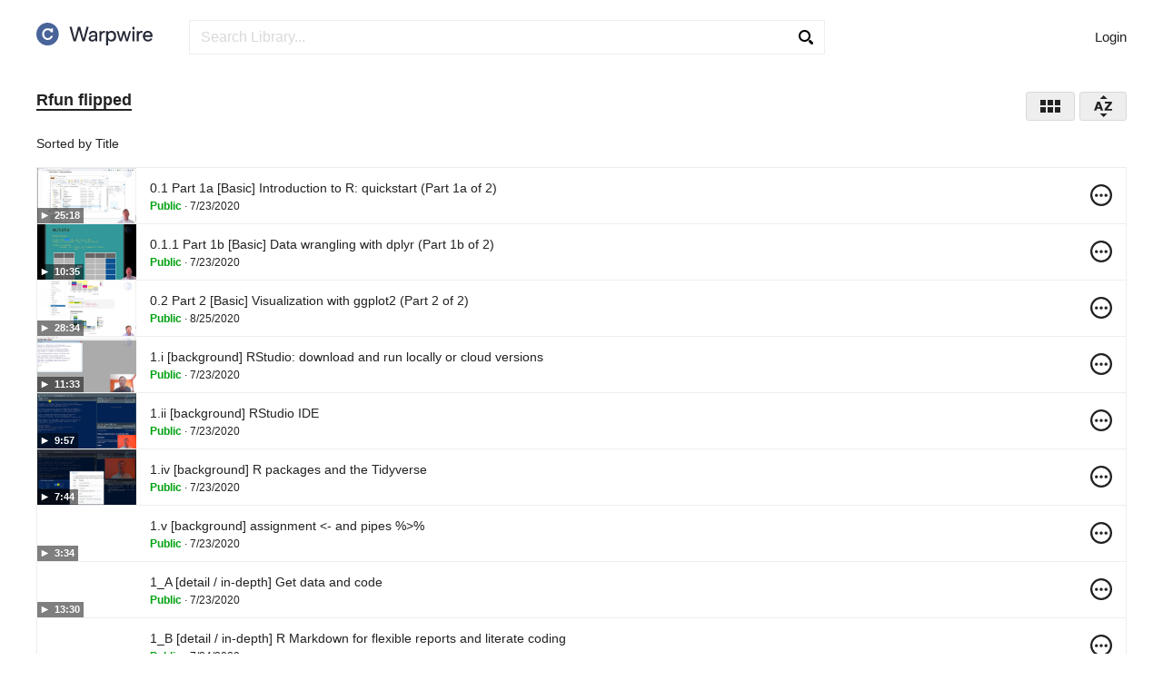

--- FILE ---
content_type: text/html; charset=UTF-8
request_url: https://warpwire.duke.edu/w/n_YDAA/
body_size: 6816
content:
<!DOCTYPE html>
<html lang="en-us">
<head>
<title>Warpwire</title>
<meta name="viewport" content="width=device-width, initial-scale=1" />
<meta name="format-detection" content="telephone=no">
<meta name="description" content="Secure media delivery powered by Warpwire.">
<meta name="robots" content="noindex">

<link rel="alternate" type="application/json+oembed" href="https://warpwire.duke.edu/api/oembed/?url=https%3A%2F%2Fwarpwire.duke.edu%2Fw%2Fn_YDAA%2F&format=json" title="Warpwire Video" />
<link rel="alternate" type="text/xml+oembed" href="https://warpwire.duke.edu/api/oembed/?url=https%3A%2F%2Fwarpwire.duke.edu%2Fw%2Fn_YDAA%2F&format=xml" title="Warpwire Video" />
<link rel="alternate" type="application/rss+xml" title="Warpwire RSS Feed"  href="/rss/n_YDAA/" />

<link rel="shortcut icon" href="https://static-cdn.warpwire.com/app/6d0c52f7897465d7206fddb07e336ab70cdc7a85/image/icon-favicon-blue-c.png" type="image/x-icon" />

<script>

var siteLoadTestCookie = null;
var siteLoadTestPageUnloading = false;
// number of test that must be successful
var preflightLoadTest = 2;
var preflightLoadTestCompleted = 0;
try {
    var value = '; ' + document.cookie;
    var parts = value.split('; dexcdn=');
    if (parts.length == 2) {
        siteLoadTestCookie = parts.pop().split(';').shift();
    }
} catch (e) {
   console.log('Unable to access session cookies');
};

if (window.location.href.indexOf('dexcdn') === -1 && siteLoadTestCookie != 'disabled') {
    var loadTestTimeout1 = setTimeout(function() {
        testScriptLoadFailure(this);
    }, 20000);
    // detect if site can be loaded from cdn
    var testLoadScript = document.createElement('script');
    testLoadScript.type = 'text/javascript';
    // note: disabled due to CORS integrity script error in certain domain context
    //testLoadScript.integrity = 'sha384-0xYxLJjlTTl1fZZ9L0RhsVrp8rrH5xAfR2pUJrXg6QIkbfk1aGzABzKWfUOsP/Br';
    testLoadScript.src = 'https://static-cdn.warpwire.com/app/6d0c52f7897465d7206fddb07e336ab70cdc7a85/js/warpwire/connect_external.js?r=66817212';
    document.head.appendChild(testLoadScript);
    window.addEventListener('beforeunload', testScriptLoadUnloadEvent);
    testLoadScript.addEventListener('load', function() {
        if (_ww_connectivity_test_external() == true) {
            console.info('[Info] External content integrity ok.');
            preflightLoadTestCompleted++;
            clearTimeout(loadTestTimeout1);
            if (preflightLoadTestCompleted >= preflightLoadTest) {
                dismissScriptLoadFailureWindow();
            }
            window.removeEventListener('beforeunload', testScriptLoadUnloadEvent);
        } else {
            preflightLoadTestCompleted++;
            testScriptLoadFailure();
        }
    }, false);
    testLoadScript.addEventListener('error', function() {
        preflightLoadTestCompleted++;
        testScriptLoadFailure();
    }, false);
}
else {
    // change the default ajax handler to append the appropriate header
    var jqueryLoadedStateCheck = setInterval(function() {
        if (document.readyState === 'complete' && typeof jQuery !== 'undefined') {
            clearInterval(jqueryLoadedStateCheck);
            window.removeEventListener('beforeunload', testScriptLoadUnloadEvent);
            $.ajaxSetup({
                beforeSend: function(xhr, settings) {
                    if (typeof settings.url == 'string' && settings.url.match(/\/api\//i) !== null) {
                        xhr.setRequestHeader('x-disable-external-cdn', true);
                    }
                }
            });
        }
    }, 100);
}

function testScriptLoadUnloadEvent() {
    siteLoadTestPageUnloading = true;
    clearInterval(jqueryLoadedStateCheck);
    return false;
}

function testScriptLoadFailure(script) {
    if (siteLoadTestPageUnloading == true) {
        return;
    }
    if (preflightLoadTestCompleted >= preflightLoadTest) {
        dismissScriptLoadFailureWindow();
    }
    window.removeEventListener('beforeunload', testScriptLoadUnloadEvent);
    var loadErrorDiv = document.getElementById('loadingNotifyError');
    var loadErrorOverlay = document.getElementById('loadingNotifyErrorOverlay');
    if (typeof loadErrorDiv == 'object') {
        loadErrorDiv.style.display = 'inline-block';
    }
    if (typeof loadErrorOverlay == 'object') {
        loadErrorOverlay.style.display = 'inline-block';
    }
}

function resolveScriptLoadFailure(event) {
    if (typeof event == 'object') {
        event.preventDefault();
    }
    // set a cookie to not test again for 24 hours
    try {
        var cookieExpireDate = new Date();
        cookieExpireDate.setTime(cookieExpireDate.getTime()+(24*60*60*1000));
        document.cookie = 'dexcdn=disabled; SameSite=None; expires=' + cookieExpireDate.toGMTString() + ';path=/; Secure;';
    } catch (e) {
        console.log('Unable to set session cookie');
    }
    // attempt to reload this page indicating the cdn failed
    var pageLocation = window.location.href;
    // remove the hash information from the location
    if (pageLocation.indexOf('?') > -1) {
        pageLocation += '&dexcdn=1';
    }
    else {
        pageLocation += '?dexcdn=1';
    }
    // add url fragments base to the URL
    if (window.location.hash) {
        pageLocation = pageLocation.replace(window.location.hash, '');
        pageLocation += window.location.hash;
    }
    window.location.href = pageLocation;
}

function dismissScriptLoadFailureWindow(event) {
    if (typeof event == 'object') {
        event.preventDefault();
    }
    var loadErrorDiv = document.getElementById('loadingNotifyError');
    var loadErrorOverlay = document.getElementById('loadingNotifyErrorOverlay');
    if (typeof loadErrorDiv == 'object') {
        loadErrorDiv.style.display = 'none';
    }
    if (typeof loadErrorOverlay == 'object') {
        loadErrorOverlay.style.display = 'none';
    }
    return false;
}

var link = document.createElement('link');
link.rel = 'stylesheet';
link.type = 'text/css';
if (typeof window.CSS != 'undefined' && CSS.supports('color', 'var(--primary)')) {
    link.integrity = 'sha384-tlMNaTixPuxiH/Oens6SvEiesot0JfNgUB+vKQzddvsLjgJYpZ0y4eGYfYh/Ipsx';
    link.href = 'https://static-cdn.warpwire.com/app/6d0c52f7897465d7206fddb07e336ab70cdc7a85/css/embed.css';
}
else {
    link.integrity = 'sha384-Q8lSf+suF0gNqHV+HHWEQlDfOpbqeFodgzh19TqHUsh3c8EwPAT4FzOi702whM02';
    link.href = 'https://static-cdn.warpwire.com/app/6d0c52f7897465d7206fddb07e336ab70cdc7a85/css/embed_static.css';
}
link.crossOrigin = 'anonymous';
document.head.appendChild(link);
</script>

<noscript>
<link rel="stylesheet"  integrity="sha384-Q8lSf+suF0gNqHV+HHWEQlDfOpbqeFodgzh19TqHUsh3c8EwPAT4FzOi702whM02" crossorigin="anonymous" href="https://static-cdn.warpwire.com/app/6d0c52f7897465d7206fddb07e336ab70cdc7a85/css/embed_static.css" />
</noscript>

<link rel="stylesheet"  integrity="sha384-0f2GRlkOHOVn3K7Vbw4obskrl8y32GzbQpH3ijS/1P1WdP7hcS1nDWddt6Qn7Hhm" crossorigin="anonymous" href="https://static-cdn.warpwire.com/app/6d0c52f7897465d7206fddb07e336ab70cdc7a85/css/catalog.css" />

<link rel="stylesheet"  integrity="sha384-gG4MAjbeaBay7t5SklC8Oj6YzC/vUf4uDN/KtUrxx/jm2Pluu0vKpv8l5EwykJao" crossorigin="anonymous" href="https://static-cdn.warpwire.com/app/6d0c52f7897465d7206fddb07e336ab70cdc7a85/js/vendor/daterangepicker/jquery.daterangepicker.css" />
<link rel="stylesheet"  integrity="sha384-aX8n9Nn9e7h2oSLgNHLa7dWD0JWmEZgSfYGmsMghfgmP9s9elEeFXtAYxey+/z6y" crossorigin="anonymous" href="https://static-cdn.warpwire.com/app/6d0c52f7897465d7206fddb07e336ab70cdc7a85/js/vendor/pickadate/themes/default.css" />
<link rel="stylesheet"  integrity="sha384-CxLyIRMcbRsfLCI4pDaGGZAc0Av94Q8QZoWPA90rCtdNsOCY3No0dydwKFMAQ0cl" crossorigin="anonymous" href="https://static-cdn.warpwire.com/app/6d0c52f7897465d7206fddb07e336ab70cdc7a85/js/vendor/pickadate/themes/default.date.css" />

<!-- wwplayer styling -->
<link rel="stylesheet"  integrity="sha384-mRGn5H1B+utlM0SPZHWyZ786RMmVcmImptvETjNc/MgyPTesjh4/hOPiMrXJYUfN" crossorigin="anonymous" href="https://static-cdn.warpwire.com/app/6d0c52f7897465d7206fddb07e336ab70cdc7a85/js/vendor/wwplayer/wwplayer.css" />

<link rel="apple-touch-icon" sizes="152x152" href="https://static-cdn.warpwire.com/app/6d0c52f7897465d7206fddb07e336ab70cdc7a85/image/icon-apple-touch-grey.png" />
</head>
<body>

<div id="loadingNotifyErrorOverlay" style="position: absolute; z-index: 1000; width: 100%; height: 100%; text-align: center; background-color: #222222; opacity: 0.9; display: none;" width="100%"></div>
<div id="loadingNotifyError" style="position: absolute; z-index: 1001; text-align: center; width: 100%; height: 100%; margin: 0 auto; display: none;">
    <div style="display: inline-block; margin: 0 auto; padding: 15px 30px; background-color: #0073ba; opacity: 1 !important; color: #fff; font-size: 15px; line-height: 24px;">
        <p style="margin-bottom: 30px;">Warpwire did not load properly.<br />Please click the button below to try again.</p>
        <a href="#" target="_self" onclick="return resolveScriptLoadFailure(event);" style="background-color: #000; color: #fff; padding: 8px 10px;">Reload Page</a>
        <p><a href="#" onclick="return dismissScriptLoadFailureWindow(event);" style="color: #fff; text-decoration: underline;">Close</a></p>
    </div>
</div>
<a id="skipNavigationLink" onclick="skipToContent(event);" onmousedown="skipToContent(event);" href="javascript:void(0);" class="skipNavigation lightGrey fontTiny" style="position: absolute; text-indent: -1000em;">Skip Navigation</a>
<div id="uploadStatusList" style="display: none;" data-bind="template: {name: 'uploadStatus', data: uploadObj, afterRender: uploadObj.applyHandlers}"></div>
<div class="paneTopStatic"></div>

<!-- dummy divs used for static css properties -->
<div class="listItemSectionLeftStatic hiddenForce"></div>
<div class="listItemSectionLeft hiddenForce"></div>
<div class="listItem hiddenForce"></div>

<div id="backgroundPlaceholder" style="width: 100%; height: 100%; left: 0; top: 0; position: absolute"></div>
<div id="describe" class="warpwire-player" data-resource-id="UUID"><div id="describeContainerId" style="color: #FFFFFF; font-family: helvetica; font-size: 16px; text-align: center; letter-spacing: 1px;"><span class="blink">&middot;</span><span class="blink blink2">&middot;</span><span class="blink blink3">&middot;</span></div></div>



<script type="text/javascript">

    var _globalIsEmbed = function() {
        try {
            return window.self !== window.top;
        } catch (e) {
            return(false);
        }
    }

    if(_globalIsEmbed()) {
        window['_wwMessageCache'] = [];
        var _messageCache = function(e){
            // no type set, return
            if(typeof(e.data.event) == 'undefined') {
                return(false);
            }
            window['_wwMessageCache'].push(e);
        }

        window.removeEventListener('message', _messageCache, false);
        window.addEventListener('message', _messageCache, false);

        var linkNode = document.getElementById('skipNavigationLink');
        if (linkNode && linkNode.parentNode) {
            linkNode.parentNode.removeChild(linkNode);
        }

        // apply the embed background image if possible
        if ("" == 'video' && typeof document.getElementById('backgroundPlaceholder') == 'object') {
            var _localDescribeObject = document.getElementById('backgroundPlaceholder');
            var _viewportWidth = Math.max(document.documentElement.clientWidth || 0, window.innerWidth || 0);
            var _viewportHeight = Math.max(document.documentElement.clientHeight || 0, window.innerHeight || 0);
            _localDescribeObject.style.width = _viewportWidth + 'px';
            _localDescribeObject.style.height = _viewportHeight + 'px';
            _localDescribeObject.style.backgroundImage = 'url("")';
            _localDescribeObject.style.backgroundRepeat = 'no-repeat';
            _localDescribeObject.style.backgroundSize = 'cover';
            _localDescribeObject.style.backgroundPosition = 'center';
        }
    }

</script>

<script type="text/javascript">
    function GetURLParameter(sParam) {
        var sPageURL = window.location.search.substring(1);
        var sURLVariables = sPageURL.split('&');
        for (var i = 0; i < sURLVariables.length; i++) {
            var sParameterName = sURLVariables[i].split('=');
            if (sParameterName[0] == sParam) {
                return sParameterName[1];
            }
        }
        return(false);
    }

    var _RESOURCE_ROOT = "https://static-cdn.warpwire.com/app/6d0c52f7897465d7206fddb07e336ab70cdc7a85";
    var _RESOURCE_HASH = "6d0c52f7897465d7206fddb07e336ab70cdc7a85";

    var _WWCOLLECTIONID = "8BD52BE3-FC00-4F01-AF0D-CE63AF24DD40";
    var _WWOBJECTID = "8BD52BE3-FC00-4F01-AF0D-CE63AF24DD40";
    var _WWTAGS = "[]";
    var _WWCOLLECTIONTYPE = "";
    var _mediaBackgroundAllowedTypes = {video: true};
    var _mediaSelectedType = _WWCOLLECTIONTYPE;

    var ENDPOINT_LOGIN = "https://warpwire.duke.edu/authenticate/ssoLogin.php?_WWORIGIN=warpwire.duke.edu";
    var ENDPOINT_LOGOUT = "https://warpwire.duke.edu/sso/logout/?_WWORIGIN=warpwire.duke.edu";
    var ENDPOINT_API = "https://warpwire.duke.edu/api/";
    var ENDPOINT_UPLOAD = "https://upload-production.warpwire.com/uploader?_WWORIGIN=warpwire.duke.edu";
    var ENDPOINT_IMAGE = "https://warpwire.duke.edu/img/";
    var ENDPOINT_UPLOAD_PROGRESS = "https://upload-production.warpwire.com/progress?X-Progress-ID=";
    var ENDPOINT_UPLOAD_STATUS_CHECK = "https://upload-production.warpwire.com/p/true/";
    var ENDPOINT_METADATA_UPLOAD = "https://upload-production.warpwire.com/uploadMetadata?_WWORIGIN=warpwire.duke.edu";
    var ENDPOINT_ENCODING_LIST = "https://warpwire.duke.edu/status/?_WWORIGIN=warpwire.duke.edu";
    var ENDPOINT_PLUGIN = "";
    var TEMPLATE_AGGREGATE = "https://static-cdn.warpwire.com/app/6d0c52f7897465d7206fddb07e336ab70cdc7a85/aggregateTemplate.html";
    var COOKIE_PATH = "/";
    var COOKIE_DOMAIN = "warpwire.duke.edu";
    var LTI_LAUNCH_ID = "";

    var _WWORIGIN = "warpwire.duke.edu";

    var PLAYER_KEY = "";
    var PLAYER_ABOUT_TEXT = "";
    var PLAYER_ABOUT_LINK = "";
    var PLAYBACK_REPORTING_INTERVAL = 10;

    var SPLASH_VIDEO = "";
    var ENCODING_THUMBNAIL = "https://static-cdn.warpwire.com/app/6d0c52f7897465d7206fddb07e336ab70cdc7a85/image/icon-status-processing.png";

    var CLIENT_NAME = "Duke";
    var CLIENT_TITLE = "Duke University";
    var PREFIX_TITLE = "Warpwire";

    var HTML5_RECORDING = "1";
    var ALLOW_PROGRESSIVE_DOWNLOAD = "1";

    var CLIENT_UNIQUE_IDENTIFIER = "NetID";
    var CLIENT_ICON = "/media/image/icon-client-duke-white.png";
    var CLIENT_SMALL_ICON = "/media/image/icon-client-duke-white.png";
    var EXTERNAL_CLIENT = true;
    if(EXTERNAL_CLIENT === "1")
        EXTERNAL_CLIENT = true;
    else
        EXTERNAL_CLIENT = false;

    var UPLOAD_NOTICE_TEXT = "By clicking 'Start Uploading' you agree that you're clear of copyright infringement. Warpwire cannot be used to store or distribute any media that requires HIPAA or FERPA compliance.";
    var CLIENT_DEFAULT_SORT = "";

    var LIMITS_REACHED_NOTICE_TEXT = "Please contact your account representative to resolve this issue.";
    var LIMITS_REACHED_NOTICE_LINK_TARGET = "";
    var LIMITS_REACHED_NOTICE_LINK_TEXT = "";

    var DEBUG_ENABLED = "false";

    var DOWNLOADS_ENABLED = "1";

    var SUPPORTED_BROWSER_LOCATION = "https://www.warpwire.com/support/playback/browser-requirements-and-file-types/";

    var ZOOM_ACCOUNT_MANAGEMENT_ENABLED = "0";
    var ZOOM_NEW_ACCOUNTS_ALLOWED = false;

    var PREFER_SINGLE_PAGE_VIEW = "0";
    var PUBLIC_SHARING_ENABLED = "1";
    var PLAYER_LANGUAGE = "";
    var PLAYER_LAYOUT_VERSION = "1";
    var VIDEO_EDITOR_ENABLED = false;

    var _describeContainer = document.getElementById('describeContainerId');
    if(_describeContainer){
        _describeContainer.style.paddingTop = "174px";
    }
    if((_mediaSelectedType != false) && (_mediaBackgroundAllowedTypes.hasOwnProperty(_mediaSelectedType))){
        try {
            if(window.self !== window.top) {
                document.body.style.overflow = "hidden";
                document.body.style.fontSize = "0";
                document.body.style.lineHeight = "0";
                document.body.style.backgroundColor = "#FFFFFF";
            }
        } catch (e) { }
        _describeContainer.style.paddingTop = '0px';
        _describeContainer.style.height = document.documentElement.clientHeight + 'px';
        _describeContainer.style.lineHeight = document.documentElement.clientHeight + 'px';
        //_describeContainer.style.paddingTop = "26%";
    }
</script>

<div id="wwLightBox" class="hidden dropShadow">
    <div id="hoverBoxContainer">
        <div id="wwHoverWait" onclick="window.open(_constants.ENDPOINT_LOGIN);">
            <div class="wwLightBoxOverlay wwLightBoxOverlayMedia"></div>
            <div class="wwLightBox">
                <div class="wwLightBoxOverlayCloseTarget"></div>
                <div class="wwLightBoxContent"><div id="describeContainerId" style="font-family: helvetica; font-size: 16px; text-align: center; letter-spacing: 1px;"><span class="blink">&middot;</span><span class="blink blink2">&middot;</span><span class="blink blink3">&middot;</span><!-- describeContainerId --></div></div>
            </div>
        </div>
        <div id="wwHoverContent" class="hidden"></div> <!-- wwHoverContent -->
        <div id="wwHoverActionArea" class="hidden">
            <div class="wwLightBoxOverlay"></div>
            <div class="wwLightBox">
                <div class="wwLightBoxOverlayCloseTarget"></div>
                <div id="wwLightBoxContent" class="wwLightBoxContent wwLightBoxContentActions">
                    <div id="wwLightBoxTopBar"></div>
                    <div id="mediaHoverActionsBar"></div>
                    <a href="javascript:;" class="wwLightBoxPopOut hidden close"><img title="Pop out" alt="Pop out" src="https://static-cdn.warpwire.com/app/6d0c52f7897465d7206fddb07e336ab70cdc7a85/image/icon-arrow-top-right.png" /></a>
                    <a href="javascript:;" class="wwLightBoxBack hidden close"><img title="Go back" alt="Go back" src="https://static-cdn.warpwire.com/app/6d0c52f7897465d7206fddb07e336ab70cdc7a85/image/icon-arrow-left.png" /></a>
                    <a href="javascript:;" class="wwLightBoxClose hidden close"><img title="Close" alt="Close" src="https://static-cdn.warpwire.com/app/6d0c52f7897465d7206fddb07e336ab70cdc7a85/image/icon-cancel-upload.png" /></a>
                    <div id="wwHoverActionAreaContent"></div>
                </div>
            </div>
        </div> <!-- wwHoverActionArea -->
    </div> <!-- hoverBoxContainer -->
</div> <!-- wwLightBox -->

<div id="uploadIframeContainer"></div>
<div class="hidden templates" id="templateAggregate"></div>

<script type="text/javascript"  integrity="sha384-P/ktPHFi/17FMMJNWw9w91rmfuAJ3diZzI1Fsfzg3GK/EDP+9jWK0AO8DLMudzD+" crossorigin="anonymous" src="https://static-cdn.warpwire.com/app/6d0c52f7897465d7206fddb07e336ab70cdc7a85/js/vendor/vendors.js"></script>

<!-- wwplayer self references requires this to not be in the aggregate vendor js file -->
<script type="text/javascript"  integrity="sha384-E561RrJGxofVerYOy9Z+9lfHQwBMlIDN9dGKwPbsUiqvCnUTeulMPAvEGxgWzR7s" crossorigin="anonymous" src="https://static-cdn.warpwire.com/app/6d0c52f7897465d7206fddb07e336ab70cdc7a85/js/vendor/wwplayer/wwplayer.min.js"></script>

<!-- order matters -->
<!-- sham to emulate EcmaScript 5 Object.create method, and other possible prototype functionality in IE8-->
<!-- Include support for xdomain request -->
<!--[if lte IE 9]>
    <script type="text/javascript"  integrity="sha384-I2CuairjOKJ5RsL84dNg3H6e2IQPbfuBn4F2uQwPWw0M1sWSCeVmLlsc3XTIvmkD" crossorigin="anonymous" src="https://static-cdn.warpwire.com/app/6d0c52f7897465d7206fddb07e336ab70cdc7a85/js/vendor/jquery.xdomainrequest.js"></script>
<![endif]-->
<!--[if IE]>
    <script type="text/javascript"  integrity="sha384-6exSOGu4W28uxduyGLb0sMZl1qw3Lo+dKKV+1jWsoOO36OEJMJHFoTjwNIP9r6Ag" crossorigin="anonymous" src="https://static-cdn.warpwire.com/app/6d0c52f7897465d7206fddb07e336ab70cdc7a85/js/vendor/es5-sham.min.js"></script>
<![endif]-->

<script type="text/javascript"  integrity="sha384-q34caq/1bAKkPCuBp7LqsbKeCSsOgcJgHtKCFeVYm9VFkK9Rh/SJRm8nO9cjZpgr" crossorigin="anonymous" src="https://static-cdn.warpwire.com/app/6d0c52f7897465d7206fddb07e336ab70cdc7a85/js/vendor/wwrecorder/wwrtc.min.js"></script>

<script type="text/javascript"  integrity="sha384-q6whiD26+RaCrqmMCeIBzNhZa5CG6GnKkLvMKPq+gnJPZyU6TWzvgbglZBLuwbSP" crossorigin="anonymous" src="https://static-cdn.warpwire.com/app/6d0c52f7897465d7206fddb07e336ab70cdc7a85/js/warpwire/aggregate.js"></script>
<script type="text/javascript"  integrity="sha384-Bk3wzN83IHZhPshXpW4dDxUZFOlo4Xs6DDTaIteq8+JfAQIpUdPMqLWWeqvLlmq7" crossorigin="anonymous" src="https://static-cdn.warpwire.com/app/6d0c52f7897465d7206fddb07e336ab70cdc7a85/js/warpwire/viewmodels.js"></script>


<div id="wwDetectContainer" style="left: 0px; top: -2000px;">
    <div id="wwDetect"></div>
</div>

<div id="wwIsMobile" class="hideWhenSmall"></div>
<div id="wwCookieDetectionContainer"></div>

<!--[if IE 8]><div id="isIE8"></div><![endif]-->
<!--[if IE 9]><div id="isIE9"></div><![endif]-->

<div id="siteDefaultColorMode"></div>


<script>
    var dexcdn_state = null;

    if (window.location.href.indexOf('dexcdn') >= 0) {
        var regex = new RegExp('[\?&]dexcdn=([^&#]*)');
        var results = regex.exec(location.search);
        if (results !== null) {
            dexcdn_state = decodeURIComponent(results[1].replace(/\+/g, ' '));
        }
    }

    if ((window.location.href.indexOf('dexcdn') === -1 || dexcdn_state != 1) && siteLoadTestCookie != 'disabled') {
        var loadTestTimeout2 = setTimeout(function() {
            testScriptLoadFailure(this);
        }, 11000);
        if (_ww_connectivity_test_internal() == true) {
            console.info('[Info] Internal content integrity ok.');
            preflightLoadTestCompleted++;
            clearTimeout(loadTestTimeout2);
            if (preflightLoadTestCompleted >= preflightLoadTest) {
                dismissScriptLoadFailureWindow();
            }
        } else {
            testLoadScript.addEventListener('error', testScriptLoadFailure, false);

        }
    }
</script>

</body>
</html>

--- FILE ---
content_type: text/css
request_url: https://static-cdn.warpwire.com/app/6d0c52f7897465d7206fddb07e336ab70cdc7a85/css/catalog.css
body_size: 48
content:
/* --- Fix for ipad landscape issue, custom styling when in that mode (see site.js) -- */
@media (orientation:landscape) {
    html.ipad.ios7 > body { position: fixed; bottom: 0; width: 100%; height: 672px !important; }
}


--- FILE ---
content_type: text/css
request_url: https://static-cdn.warpwire.com/app/6d0c52f7897465d7206fddb07e336ab70cdc7a85/css/embed.css
body_size: 18997
content:
:root {
    --background-color-primary: #fff;
    --background-color-primary-hover: #f9f9f9;
    --background-color-accent: #eee;
    --background-color-accent-border: #d9d9d9;
    --background-color-accent-hover: #e4e4e4;
    --background-color-highlight: #cfe7f8;
    --background-color-highlight-border: #9cbcd3;
    --font-color-primary: #222;
    --font-color-primary-dimmed: rgba(34,34,34,.5);
    --link-color-primary: #0073ba;
    --button-background-color-primary: #0073ba;
    --button-background-color-secondary: #029efe;
    --opacity-primary: 1;
    --opacity-primary-hover: .7;
    --opacity-primary-dimmed: .5;
    --box-shadow-primary: 0 0 4px 1px rgba(0, 0, 0, 0.01), 0 3px 20px rgba(51, 51, 51, 0.1);
}
/* BEGIN_INCLUDE_STATIC */
body { margin: 0; background: var(--background-color-primary); color: var(--font-color-primary); font-size: 15px; font-weight: 400; line-height: 24px; font-family: helvetica; -webkit-text-size-adjust: 100%; -webkit-font-smoothing: subpixel-antialiased; height: 100%; padding: 0; -webkit-tap-highlight-color: #000; }
a { text-decoration: none; }
a.darkGrey { color: var(--font-color-primary); border-bottom: solid 1px var(--font-color-primary); }
.noTouch a.darkGrey:hover { color: #555; border-bottom: solid 1px #555; }
a.grey { color: #555; border-bottom: solid 1px #555; }
.noTouch a.grey:hover { color: var(--font-color-primary); border-bottom: solid 1px var(--font-color-primary); }
a.blue { color: var(--link-color-primary); border-bottom: solid 1px var(--link-color-primary); }
.noTouch a.blue:hover { color: var(--link-color-primary); opacity: .7; }
span.blueLink { color: var(--link-color-primary); border-bottom: solid 1px var(--link-color-primary); }
.noTouch span.blueLink:hover { color: var(--link-color-primary); opacity: .7; }
a.blueLighter { color: #0092ed; border-bottom: solid 1px #0092ed; }
.noTouch a.blueLighter:hover { color: #0092ed; opacity: .7; }
a.green { color: #00a110; border-bottom: solid 1px var(--link-color-primary); }
.noTouch a.green:hover { color: #00a110; opacity: .7; }
a.midLightGrey { color: #888; border-bottom: solid 1px #888; }
.noTouch a.midLightGrey:hover { opacity: .7; }
a.lightGrey { color: #aaa; border-bottom: solid 1px #bbb; }
.noTouch a.lightGrey:hover { color: #aaa; opacity: .7; }
a.white { color: #fff; border-bottom: solid 1px #fff; }
.noTouch a.white:hover { color: #fff; opacity: .7; }
a.noUnderline { text-decoration: none !important; border-bottom: 0 !important; }
a.underline { text-decoration: underline !important; border-bottom: 0 !important; }
.underline { text-decoration: underline; }
ul { margin: 0; padding: 0; vertical-align: middle; }
li { list-style: none; }
img { border: 0; }
button { cursor: pointer; }
pre { font-family: helvetica; white-space: pre-wrap; white-space: -moz-pre-wrap; white-space: -pre-wrap; white-space: -o-pre-wrap; word-wrap: break-word; }
form { margin: 0; padding: 0; }
input, textarea { font-family: helvetica; font-size: 13px; line-height: 21px; }
textarea { vertical-align: top; }
input[type="text"]:disabled { -webkit-text-fill-color: rgba(255,255,255,.7); }
::-webkit-input-placeholder { color: var(--font-color-primary-dimmed); } ::-moz-placeholder { color: var(--font-color-primary-dimmed); } :-ms-input-placeholder { color: var(--font-color-primary-dimmed); } :-moz-placeholder { color: var(--font-color-primary-dimmed); }
.fontBody { font-size: 16px; line-height: 24px; }
.fontBodyActual { font-size: 15px; line-height: 24px; }
.fontBodyForce { font-size: 16px !important; }
.fontTiny { font-size: 10px; line-height: 16px; }
.fontSmall { font-size: 12px; line-height: 20px; }
.fontMedium { font-size: 13px; line-height: 21px; }
.fontMediumImportant { font-size: 13px !important; line-height: 21px !important; }
.fontMediumFixed { font-size: 14px; line-height: 24px; }
.fontMediumPlus { font-size: 24px; line-height: 34px; font-weight: 400; }
.fontMediumAdmin { font-size: 18px; }
.fontLargeLower { font-size: 18px; line-height: 30px; }
.fontLarge { font-size: 36px; line-height: 58px; font-weight: 300; }
.dimmed { opacity: var(--opacity-primary-dimmed); }
.bold { font-weight: 400; }
.bolder { font-weight: 700; }
.inline { display: inline; }
.inlineBlock { display: inline-block !important; }
.block { display: block !important; }
.overflowHidden { overflow: hidden; }
.hidden { display: none; }
.hiddenForce { display: none !important; }
.hideWhenSmall, .hideWhenSmallSooner { display: inline; }
.hideWhenSmallBlock { display: inline-block; }
.showWhenSmall, .showWhenSmallSooner { display: none; }
.showWhenSmallBlock { display: none !important; }
.right { float: right; } .left { float: left; }
.textRight { text-align: right !important; } .textLeft { text-align: left !important; }
.textCenter { text-align: center !important; }
.paddingNone { padding: 0 !important; }
.paddingTopNone { padding-top: 0 !important; }
.paddingTop { padding-top: 15px !important; }
.paddingTopLess { padding-top: 10px !important; }
.paddingBottom { padding-bottom: 15px !important; }
.paddingBottomLess { padding-bottom: 10px !important; }
.paddingBottomMore { padding-bottom: 15px !important; }
.paddingBottomMoreMore { padding-bottom: 30px !important; }
.paddingBottomNone { padding-bottom: 0 !important; }
.paddingRightNone { padding-right: 0 !important; }
.paddingRightMore { padding-right: 30px !important; }
.paddingLeftNone { padding-left: 0 !important; }
.marginBottomMore { margin-bottom: 30px !important; }
.marginBottomMoreMore { margin-bottom: 45px !important; }
.marginBottomNone { margin-bottom: 0px !important; }
.marginNone { margin: 0px !important; }
.marginTopLess { margin-top: 5px !important; }
.marginTopMid { margin-top: 10px !important; }
.marginTop { margin-top: 15px !important; }
.marginTopMoreMid { margin-top: 20px !important; }
.marginTopNone { margin-top: 0 !important; }
.marginTopMoreMore { margin-top: 45px !important; }
.marginBottom { margin-bottom: 15px !important; }
.marginBottomLess { margin-bottom: 5px !important; }
.marginTopMore { margin-top: 30px !important; }
.marginTopMoreMore { margin-top: 45px !important; }
.marginLeft { margin-left: 15px; }
.marginLeftNone { margin-left: 0 !important; }
.marginRight { margin-right: 15px; }
.marginRightNone { margin-right: 0 !important; }
.backgroundNone { background: none !important; }
.noBorder { border: 0 !important; }
.noBorderBottom { border-bottom: 0 !important; }
.noBorderLeft { border-left: 0 !important; }
.borderBottom { border-bottom: solid 1px; }
.noOpacityHover { opacity: 1 !important; }
.mobileScreenCheck { float: left; }
.blue { color: var(--link-color-primary); } .blueLighter { color: #0092ed; } .green { color: #00a110 !important; } .darkGrey { color: var(--font-color-primary); } .grey { color: #555; } .midLightGrey { color: #888; } .lightGrey { color: #bbb; } .white { color: #fff !important; } .red { color: #ba0000; } .redOnDark { color: #ff0000; }
.greyBorderBottom { border-bottom: solid 2px var(--font-color-primary); }
.greenBorderBottom { border-bottom: solid 2px #00a110; }
.clearBoth { clear: both; }
.cursorLink { cursor: pointer !important; }
.cursorDefault { cursor: default !important; }
input[type='checkbox'] { cursor: pointer !important; margin: 0 3px 0 0; }
.outlineNone { outline: none !important; }
.positionFixed { position: fixed !important; }
.positionRelative { position: relative !important; }
.uppercase { text-transform: uppercase; }
.checkBox { font-size: 18px; }
.noHover { opacity: 1 !important; }
.noHover:hover, .noHover:focus { opacity: 1 !important; }
.scrollHorizontal { overflow: hidden; white-space: nowrap; text-overflow: ellipsis; }
.roundedCorners { -webkit-border-top-right-radius: 3px; -webkit-border-top-left-radius: 3px; -moz-border-radius-topright: 3px; -moz-border-radius-topleft: 3px; border-top-right-radius: 3px; border-top-left-radius: 3px; -webkit-border-bottom-right-radius: 3px; -webkit-border-bottom-left-radius: 3px; -moz-border-radius-bottomright: 3px; -moz-border-radius-bottomleft: 3px; border-bottom-right-radius: 3px; border-bottom-left-radius: 3px; }
.disableSelection { -webkit-touch-callout: none !important; -webkit-user-select: none !important; -khtml-user-select: none !important; -moz-user-select: none !important; -ms-user-select: none !important; user-select: none !important; }
.enableSelection { -webkit-touch-callout: default !important; -webkit-user-select: text !important; -khtml-user-select: text !important; -moz-user-select: text !important; -ms-user-select: text !important; user-select: text !important; }
*, :before, :after { -webkit-tap-highlight-color: rgba(0, 0, 0, 0); -ms-touch-action: none; -moz-box-sizing: border-box; box-sizing: border-box; }
.blink { font-weight: 300; display: inline !important; animation-name: blink; -webkit-animation-name: blink; -moz-animation-name: blink; animation-iteration-count: infinite; -webkit-animation-iteration-count: infinite; -moz-animation-iteration-count: infinite; animation-timing-function: cubic-bezier(1.0,0,0,1.0); -webkit-animation-timing-function: cubic-bezier(1.0,0,0,1.0); -moz-animation-timing-function: cubic-bezier(1.0,0,0,1.0); animation-duration: .8s; -webkit-animation-duration: .8s; -moz-animation-duration: .8s; font-size: 54px; }
.blink2 { -webkit-animation-delay: .2s; -moz-animation-delay: .2s; animation-delay: .2s; }
.blink3 { -webkit-animation-delay: .4s; -moz-animation-delay: .4s; animation-delay: .4s; }
.blinkAudio { font-size: 40px !important; }
@keyframes blink { from { opacity: 1.0; } to { opacity: 0.0; } }
@-webkit-keyframes blink { from { opacity: 1.0; } to { opacity: 0.0; } }
@-moz-keyframes blink { from { opacity: 1.0; } to { opacity: 0.0; } }
#tooltip { background: #000; color: #fff; padding: 6px 10px; position: fixed; font-size: 12px; line-height: 18px; text-align: left; display: none; z-index: 1000; white-space: nowrap; }
.skipNavigation { position: absolute; z-index: 1001; text-indent: -1000em; border-bottom: 0 !important; }

/* ----- Catalog ----- */
#accountMenu { background: var(--background-color-primary); width: 275px; position: fixed; top: 100px; right: 40px; bottom: 0; color: var(--font-color-primary); z-index: 7; box-shadow: var(--box-shadow-primary); -webkit-overflow-scrolling: touch; }
.accountMenuInnerScroll { height: 100%; width: 100%; overflow: hidden; padding-top: 0; padding-right: 0px; padding-bottom: 100px; padding-left: 0; position: relative; display: block; }
#accountMenu:hover .accountMenuInnerScrollHover { overflow: scroll; overflow-y: auto; overflow-x: hidden; -ms-overflow-style: -ms-autohiding-scrollbar; }
#accountMenu:focus-within .accountMenuInnerScrollHover { overflow: scroll; overflow-y: auto; overflow-x: hidden; -ms-overflow-style: -ms-autohiding-scrollbar; }
.accountMenuInnerScroll::-webkit-scrollbar { width: 8px; background-color: var(--background-color-primary); }
.accountMenuInnerScroll::-webkit-scrollbar-thumb { background-color: var(--background-color-accent-hover); }
.accountMenuInnerScrollContainer { width: 275px; position: relative; display: inline-block; }
#accountMenu .accountIndent { padding: 5px 15px 5px 15px; }
#accountMenu ul li { list-style: none; }
#accountMenu ul li.noLink { padding: 5px 15px 5px 15px; }
#accountMenu ul li.lineSpacer { background: var(--background-color-accent); height: 1px; margin: 7px 0 7px 0; }
#accountMenu ul li a { color: var(--font-color-primary); list-style: none; display: block; overflow: hidden; white-space: nowrap; text-overflow: ellipsis; padding: 5px 15px 5px 15px; }
#accountMenu ul li a:hover, #accountMenu ul li a:focus { opacity: var(--opacity-primary-hover); }
#accountMenu ul li a.on { background: var(--background-color-highlight); border-top: solid 1px var(--background-color-highlight-border); border-bottom: solid 1px var(--background-color-highlight-border); }
#accountMenu ul li a.on:hover, #accountMenu ul li a.on:focus { opacity: var(--opacity-primary); }
#accountMenu ul li ul { margin-bottom: 10px; }
#accountMenu ul li ul li.noResults { padding: 3px 5px 3px 5px; }
#accountMenu ul li ul li a { padding: 5px 15px 5px 15px; margin-top: 0; }
#accountMenu ul li ul li a:hover, #accountMenu ul li ul li a:focus { background: var(--background-color-primary-hover); border-radius: 0; opacity: var(--opacity-primary); }
#accountMenu ul li ul li a:hover .circle, #accountMenu ul li ul li a:focus .circle { opacity: var(--opacity-primary); }
#accountMenu ul li ul li a.on { background: var(--background-color-highlight); border-top: solid 1px var(--background-color-highlight-border); border-bottom: solid 1px var(--background-color-highlight-border); color: var(--font-color-primary); border-radius: 0; font-weight: 700; }
#accountMenu ul li ul li a.on .circle { background: var(--background-color-accent); }
.accountMenuImageContainer { width: 22px; height: 22px; text-align: center; display: inline-block; margin-right: 10px; }
.accountMenuImageContainerRight { float: right; margin-right: 0; margin-left: 10px; }
#accountMenu .circle { background: var(--background-color-primary); padding: 0 5px; margin-left: 5px; font-size: 10px; line-height: 22px; border-radius: 10px; width: 22px; height: 22px; text-align: center; color: var(--font-color-primary); opacity: var(--opacity-primary); }
.circleNav { background: var(--background-color-highlight); padding: 0 5px; margin-left: 5px; font-size: 10px; line-height: 22px; border-radius: 10px; width: 22px; height: 22px; text-align: center; color: var(--font-color-primary); opacity: var(--opacity-primary); vertical-align: middle; margin-top: -4px; }
#accountMenu ul li ul li a:hover .circle, #accountMenu ul li ul li a:focus .circle { background: var(--background-color-primary-hover); }
#accountMenu ul li ul li a.on:hover .circle, #accountMenu ul li ul li a.on:focus .circle { background: var(--background-color-highlight); }
#accountMenu .circlePublic { background: #00a110 !important; }
.accountMenuItemMediaLibraryImage { height: 22px; width: 22px; margin-right: 10px; vertical-align: middle; margin-top: -1px; }
.accountMenuItemIcon { opacity: var(--opacity-primary); }
.accountMenuItemIcon:hover { opacity: var(--opacity-primary); }
.accountMenuDisableScrolling { overflow: hidden; }
.accountMenuSmallButtons { background: var(--background-color-accent); border: solid 1px var(--background-color-accent-border); margin: 0 0 0 3px; padding: 0 10px !important; width: auto; height: auto; display: inline-block !important; color: var(--background-color-primary); }
.noTouch .accountMenuSmallButtons:hover, .accountMenuSmallButtons li a:focus { background: var(--background-color-accent-hover); }
.accountMenuSmallButtons.on, .accountMenuSmallButtons.on:hover, .accountMenuSmallButtons.on:focus { background: var(--background-color-highlight); border: solid 1px var(--background-color-highlight-border); }
.accountMenuMediaLibrarySearchContainer { padding: 5px 15px; position: relative; }
.accountMenuMediaLibrarySearchContainerInner { position: relative; }
.accountMenuMediaLibrarySearchInput { margin: 0 0 0 0; padding: 0 100px 0 0px; height: 28px; border: 0; border-bottom: solid 1px var(--font-color-primary); outline: none; background: var(--background-color-primary); color: var(--font-color-primary); width: 100%; border-radius: 0; }
#accountMenuMediaLibrarySearchInputClose { top: 0px; right: 0; width: 16px; height: 28px; position: absolute !important; cursor: pointer; opacity: var(--opacity-primary); padding: 6px 0 0 0 !important; }
.noTouch #accountMenuMediaLibrarySearchInputClose:hover, #accountMenuMediaLibrarySearchInputClose:focus { opacity: var(--opacity-primary-hover); background: none; }
.accountMenuMediaLibrarySearchAmountRange { opacity: var(--opacity-primary-dimmed); line-height: 30px; float: right; display: inline-block; position: absolute; right: 28px; }

#list { position: absolute; width: 100%; }
.pane { position: absolute; top: 0; width: calc(100% - 315px); bottom: 0; left: 0; }
.paneFlush { width: 100% !important; }
#catalog-listing-wait { letter-spacing: 1px; text-align: center; margin: 64px auto 0 auto; color: var(--font-color-primary); }
#theList { top: 0px; padding-bottom: 180px; }
.listAuthenticate { margin: 0 auto; text-align: center; padding: 0 15px; }
.navButton { padding: 10px 12px 10px 12px; text-decoration: none; cursor: pointer; background: var(--background-color-accent); color: var(--font-color-primary); -webkit-backface-visibility: hidden; -webkit-transform: translateZ(0); border: solid 1px var(--background-color-accent-border); line-height: 41px; }
.noTouch .navButton:hover, .navButton:focus { background: var(--background-color-accent-hover); }
.paneTop { background: var(--background-color-primary); top: 0px; line-height: 80px; padding: 1px 40px 0 40px; height: 100px; z-index: 8; position: fixed; right: 0; width: 100%; }
.paneTopSinglePage { height: 80px; }
.paneTopSpacer { padding: 0 20px; }
.paneTopStatic { bottom: 0px; position: absolute; left: -9999; }
.paneTopLogoLinkArea, .paneTopLogoLinkAreaFull { left: 50%; position: absolute; text-align: center; margin-left: -55px; z-index: 1001; }
.paneTopLogoLinkAreaCatalog { display: none !important; }
.paneTopCurrent { font-size: 13px; top: 0px; line-height: 40px; padding: 1px 20px 0 20px; height: 40px; z-index: 1000; }
.paneTopCurrentLeft { overflow: hidden; white-space: nowrap; text-overflow: ellipsis; display: inline-block; width: 40%; }
.paneTopCurrentBecome { background: #00a110; }
.noTouch .paneTopCurrentLeft a:hover img, .paneTopCurrentLeft a:focus img { opacity: .7; }
.topRightLink { color: rgba(255,255,255,1); }
.paneTopCurrentWarpwireImage, .paneTopCurrentWarpwireImageFull { vertical-align: top; margin-top: 2px; width: 110px; height: 26px; opacity: var(--opacity-primary); }
.paneTopCurrentWarpwireImageFull { margin-top: 12px; }
.noTouch .paneTopCurrentWarpwireImage:hover, .noTouch .paneTopCurrentWarpwireImageFull:hover { opacity: var(--opacity-primary-hover); }
.paneTopLink { display: inline-block; color: var(--font-color-primary); text-decoration: none !important; padding: 0; line-height: 32px; }
.paneTopLinkNoHover:hover div { color: var(--font-color-primary) !important; opacity: 1 !important; }
.noTouch .paneTopLink:hover div, .paneTopLink:focus div { opacity: var(--opacity-primary-hover); }
.noTouch .paneTopLink:hover div.mediaLibraryTitle, .paneTopLink:focus div.mediaLibraryTitle { opacity: var(--opacity-primary-hover); }
.paneTopAccount { opacity: var(--opacity-primary); color: var(--font-color-primary); display: inline-block; }
.paneTopAccount:hover, .paneTopAccount:focus { opacity: var(--opacity-primary-hover) !important; }
.paneTopHamburger { fill: var(--font-color-primary); margin-top: -4px; margin-left: 12px; vertical-align: middle; }
.paneTopHamburgerSinglePage { fill: var(--background-color-primary); }
#paneTopUploadFormContainer { left: -9999; position: absolute; visibility: hidden; }
.paneTop ul, .paneMiddleHeader ul, .paneMiddleHeaderNew ul { display: inline-block; }
.paneTop ul li, .paneMiddleHeader ul li, .paneMiddleHeaderNew ul li { list-style: none; display: inline; }
#paneTopFindInput { -webkit-appearance: none; margin: 0; border: solid 1px var(--background-color-accent); padding: 0 77px 0 13px; width: 300px; line-height: normal; outline: none; color: var(--font-color-primary); font-size: 14px; transition: box-shadow 0.1s ease-in-out; height: 36px; line-height: 36px; background: var(--background-color-primary); }
#paneTopFindInput::-webkit-input-placeholder { color: var(--font-color-primary-dimmed); } #paneTopFindInput::-moz-placeholder { color: var(--font-color-primary-dimmed); } #paneTopFindInput:-ms-input-placeholder { color: var(--font-color-primary-dimmed); } #paneTopFindInput:-moz-placeholder { color: var(--font-color-primary-dimmed); }
.paneTopFindInputFocused { box-shadow: var(--box-shadow-primary); }
.paneTopFindInputFocused #paneTopFindInput { border-color: var(--background-color-primary); }
.paneTopFindInputFocused #paneTopFindInputSearch { opacity: var(--opacity-primary); }
#paneTopFindInputContainerInner:hover/* , #paneTopFindInput:focus */ { box-shadow: var(--box-shadow-primary); transition: box-shadow 0.1s ease-in-out; }
#paneTopFindInputContainerInner:hover #paneTopFindInput { border-color: var(--background-color-primary); }
#paneTopFindInputContainerInner:hover #paneTopFindInputSearch { opacity: var(--opacity-primary); }
#paneTopFindInputContainerInner:hover #paneTopFindInput::-webkit-input-placeholder { color: var(--font-color-primary); }
#paneTopFindInputContainerInner:hover #paneTopFindInput::-moz-placeholder { color: var(--font-color-primary); }
#paneTopFindInputContainerInner:hover #paneTopFindInput:-ms-input-placeholder { color: var(--font-color-primary); }
#paneTopFindInputContainerInner:hover #paneTopFindInput:-moz-placeholder { color: var(--font-color-primary); }
#paneTopFindInput:focus::-webkit-input-placeholder { color: var(--font-color-primary); }
#paneTopFindInput:focus::-moz-placeholder { color: var(--font-color-primary); }
#paneTopFindInput:focus:-ms-input-placeholder { color: var(--font-color-primary); }
#paneTopFindInput:focus:-moz-placeholder { color: var(--font-color-primary); }

#paneTopFindInputClose { top: 0px; right: 42px; width: 30px; height: 35px; position: absolute !important; cursor: pointer; opacity: var(--opacity-primary); }
#paneTopFindInputClose:hover, #paneTopFindInputClose:focus { opacity: var(--opacity-primary-hover); }
#paneTopFindInputSearch { top: 0px; right: 0px; width: 42px; height: 35px; position: absolute !important; cursor: pointer; opacity: var(--opacity-primary-dimmed); }
#paneTopFindInputSearch:hover, #paneTopFindInputClose:focus { opacity: var(--opacity-primary); }
#paneTopFindMenu { width: 300px; padding-top: 0; }
.paneTopLinkText { max-width: calc(100% - 300px); overflow: hidden; white-space: nowrap; text-overflow: ellipsis; display: inline-block; }
.mediaLibraryTitle { width: 100%; overflow: hidden; white-space: nowrap; text-overflow: ellipsis; }
.paneMiddleHeaderNew { top: 100px; position: fixed; height: 37px; line-height: 32px; background: var(--background-color-primary); z-index: 4; padding: 0; font-size: 18px; color: var(--font-color-primary); }
.paneMiddleHeader { top: 137px; position: fixed; height: 47px; line-height: 42px; background: var(--background-color-primary); z-index: 3; padding: 0; font-size: 14px; color: var(--font-color-primary); }
.paneMiddleHeaderSortLabel { width: 34%; overflow: hidden; white-space: nowrap; text-overflow: ellipsis; display: inline-block; }
.paneMiddleHeaderNew li { padding: 0; position: relative; }
.paneMiddleHeaderNew li a, .paneMiddleHeaderNew li button { height: 32px; line-height: 31px; display: inline-block; padding: 0 15px; background: var(--background-color-accent); margin-left: 5px; color: var(--font-color-primary); font-size: 14px; border: solid 1px var(--background-color-accent-border); }
a.headerButtonStandAlone, button.headerButtonStandAlone { height: 32px; line-height: 31px; display: inline-block !important; padding: 0 15px !important; background: var(--background-color-accent); margin-left: 5px; color: var(--font-color-primary); font-size: 14px; border: solid 1px var(--background-color-accent-border); }
.noTouch .paneMiddleHeaderNew li a:hover, .paneMiddleHeaderNew li a:focus { background: var(--background-color-accent-hover); }
.noTouch .paneMiddleHeaderNew li button:hover, .paneMiddleHeaderNew li button:focus { background: var(--background-color-accent-hover); }
.noTouch a.headerButtonStandAlone, a.headerButtonStandAlone { background: var(--background-color-accent-hover); }
.paneMiddleHeaderNew li a.on, .paneMiddleHeaderNew li a.on:hover, .paneMiddleHeaderNew li a.on:focus { background: var(--background-color-highlight); border: solid 1px var(--background-color-highlight-border); }
.recorderButtonGrey { background: var(--background-color-accent) !important; color: var(--font-color-primary) !important; border: solid 1px var(--background-color-accent-border) !important; }
.recorderButtonGrey:hover, .recorderButtonGrey:focus { background: var(--background-color-accent-hover) !important; opacity: 1 !important; }
.recorderButtonDisabled { background: var(--background-color-accent) !important; color: var(--font-color-primary-dimmed) !important; border: solid 1px var(--background-color-accent-border) !important; }
.recorderButtonDisabled:hover, .recorderButtonDisabled:focus { background: var(--background-color-accent-hover) !important; opacity: 1 !important; }
.startRecording { background: #0073ba !important; border-color: #0092ed !important; color: #fff !important; }
.startRecording:hover, .startRecording:focus { background: #0083d4 !important; opacity: 1 !important; }
.stopRecording { background: #ba0000 !important; border-color: #ed0000 !important; color: #fff !important; }
.stopRecording:hover, .stopRecording:focus { background: #d40000 !important; opacity: 1 !important; }
.greenButtonNew { background: #00a110 !important; border-color: #00d415 !important; color: #fff !important; }
.greenButtonNew:hover, .greenButtonNew:focus { background: #00ba13 !important; opacity: 1 !important; }
.buttonTrimming { background: #909000 !important; border-color: #ffff00 !important; }
.buttonTrimming:hover, .buttonTrimming:focus { background: #ffff00 !important; opacity: 1 !important; color: black; }
.recorderImageAction { cursor: pointer; }
.noTouch .recorderImageAction:hover, .recorderImageAction:focus { opacity: var(--opacity-primary-hover); }

.paneMiddleHeaderSearch { top: 100px; position: fixed; height: 37px; line-height: 32px; background: var(--background-color-primary); z-index: 5; padding: 0; font-size: 18px; color: var(--font-color-primary); }

/*
.noTouch .paneMiddleHeaderNew li.uploadButton a:hover, .paneMiddleHeaderNew li.uploadButton a:focus, .paneMiddleHeaderNew li.uploadButton a.on, .paneMiddleHeaderNew li.uploadButton a.on:hover, .paneMiddleHeaderNew li.uploadButton a.on:focus { background: #c9e8fd; }

.noTouch .paneMiddleHeaderNew li.batchButton a:hover, .paneMiddleHeaderNew li.batchButton a:focus, .paneMiddleHeaderNew li.batchButton a.on, .paneMiddleHeaderNew li.batchButton a.on:hover, .paneMiddleHeaderNew li.batchButton a.on:focus { background: #d5c9fd; }

.noTouch .paneMiddleHeaderNew li.viewButton a:hover, .paneMiddleHeaderNew li.viewButton a:focus, .paneMiddleHeaderNew li.viewButton a.on, .paneMiddleHeaderNew li.viewButton a.on:hover, .paneMiddleHeaderNew li.viewButton a.on:focus { background: #d2fdc9; }

.noTouch .paneMiddleHeaderNew li.sortButton a:hover, .paneMiddleHeaderNew li.sortButton a:focus, .paneMiddleHeaderNew li.sortButton a.on, .paneMiddleHeaderNew li.sortButton a.on:hover, .paneMiddleHeaderNew li.sortButton a.on:focus { background: #fdc9c9; }
 */

.paneMiddleHeader li { padding: 0; position: relative; }
.paneMiddleHeader li a { padding: 0 15px; background: var(--background-color-accent); margin-left: 5px; color: var(--font-color-primary); height: 32px; line-height: 31px; display: inline-block; border: solid 1px var(--background-color-accent-border); }
.noTouch .paneMiddleHeader li a:hover, .paneMiddleHeader li a:focus { background: var(--background-color-accent-hover); }
.paneMiddleHeader li a.on, .paneMiddleHeader li a.on:hover, .paneMiddleHeader li a.on:focus { background: var(--background-color-highlight); border: solid 1px var(--background-color-highlight-border); }

.paneMiddleSpacer { padding: 0 40px 0 40px; }
.paneMiddleNoLink { color: var(--font-color-primary); vertical-align: middle; }
.paneMiddleLink { color: var(--font-color-primary); text-decoration: underline; vertical-align: middle; }
.noTouch .paneMiddleLink:hover, .paneMiddleLink:focus { color: var(--font-color-primary); }
.paneMiddleLink .icon { width: 18px; height: 18px; display: inline-block; vertical-align: middle; margin-right: 8px; opacity: var(--opacity-primary); }
.noTouch .paneMiddleLink .icon:hover { opacity: var(--opacity-primary); }
.paneMiddleLinkRemove { text-decoration: none !important; }
.noTouch .paneMiddleLinkRemove:hover, .paneMiddleLinkRemove:focus { color: var(--font-color-primary) !important; cursor: default !important; }
.paneMiddle { height: auto; top: 184px; bottom: 0; background: var(--background-color-primary); outline: none; }
.paneBottomFullButton { top: auto; bottom: 0; overflow: hidden; white-space: nowrap; text-align: center; padding: 0 20px; z-index: 4; position: fixed; line-height: 70px; height: 70px; background: var(--font-color-primary); color: var(--background-color-primary); cursor: pointer; }
.paneBottomFullButton.active { background: var(--link-color-primary) !important; }
.noTouch .paneBottomFullButton.active:hover, .paneBottomFullButton.active:focus { background: #00a110 !important; }
.paneBottomFullButtonOptions { line-height: 70px; height: 70px !important; bottom: 0; right: 0; position: absolute; color: #fff; text-align: center; cursor: pointer; z-index: 1001; }
.paneBottomFullButtonOptions .icon { height: 24px; width: 24px; vertical-align: middle; margin: 21px 15px 21px 15px; }

/* ----- Catalog: Small hover menu (not hover box) ----- */
#paneTopMediaLibraryMenu { top: 45px; left: 20px; width: 170px; }
#paneTopAddMenu { top: 32px; right: 0; width: 210px; }
#paneTopBatchActionsMenu { top: 32px; right: 0; width: 210px; }
.forceMenuLeft { right: 0 !important; }
#paneTopSortMenu { top: 32px; right: 0; width: 200px; }
#paneTopFindInputContainer { display: inline-block; margin-left: 40px; }
#paneTopFindInputContainerInner { width: 300px; position: fixed; top: 22px; line-height: 0; }
#paneTopFindInputContainerAdmin { display: inline; margin-left: 15px; }
#listItemMenu { top: 32px; right: 0; width: 150px; z-index: 1 !important; }
.hoverMenu { padding: 5px 0; z-index: 6000; background: var(--background-color-primary); box-shadow: var(--box-shadow-primary); position: absolute; line-height: 24px; }
.hoverMenu ul { display: block; }
.hoverMenu ul li { display: block; }
.hoverMenu ul li a { display: block; cursor: pointer; padding: 8px 15px 8px 15px; font-size: 14px; line-height: 21px; background: var(--background-color-primary) !important; color: var(--font-color-primary); border: 0 !important; margin-left: 0; border-radius: 0; height: auto; }
.noTouch .hoverMenu ul li a:hover, .hoverMenu ul li a:focus { background: var(--background-color-primary-hover) !important; }
.hoverMenu li.noLink { padding: 7px 15px 7px 15px; font-size: 14px; line-height: 20px; color: #888; }
.hoverMenu li.noLink a { text-decoration: underline; padding: 0; background: none; font-size: 14px; line-height: 20px; }
.noTouch .hoverMenu li.noLink a:hover, .hoverMenu li.noLink a:focus { color: var(--font-color-primary); background: none; border: 0; padding: 0; }
.hoverMenu li.fullWidth { padding-right: 15px; }
.hoverMenu li.noResults { padding-left: 10px; }
.hoverMenu li.lineSpacer { background: var(--background-color-accent); height: 1px; margin: 5px 0; }
.hoverMenu li.topLabel { margin-top: 3px; word-wrap: break-word; }
.hoverMenuItemHidden {display: none !important;}
.hoverMenuImageContainer { width: 24px; text-align: center; display: inline-block; margin-right: 20px; }
.hoverMenuImageContainerRight { float: right; width: 16px; height: 16px; text-align: center; display: inline-block; margin-left: 10px; }
.hoverMenuItemDisable { opacity: var(--opacity-primary-dimmed); }
.paneSearchSpacer { display: inline-block; margin-left: 40px; z-index: 100; }
.library-search { position: fixed; width: 700px; top: 22px; line-height: 2; }

/* ----- Catalog: Sprite icons sizing ----- */
.navButtonImage, .hoverMenuImage, .accountMenuImage { opacity: var(--opacity-primary); }
.accountMenuImageWarpwireCircleDarkSmall { width: 20px; height: 20px; margin-top: 1px; }
.navButtonImageAdd { margin-top: 7px; width: 17px; height: 17px; }
.navButtonImageSort { margin-top: 3px; width: 20px; height: 24px; }
.navButtonImageEdit { margin-top: 6px; width: 18px; height: 18px; }
.navButtonImageSearch { margin-top: 10px; margin-left: 13px; width: 16px; height: 16px; }
.navButtonImageSearchClose { margin-top: 10px; }
.accountMenuImageSearchClose { margin: 0; }
.navButtonImageView { margin-top: 3px; width: 22px; height: 24px; }
.navButtonImageBatchCopy { margin-top: 3px; width: 20px; height: 16px; }
.navButtonImageBatchAddTag { margin-top: -2px; width: 23px; height: 22px; }
.navButtonImageBatchRemoveTag { margin-top: 1px; width: 22px; height: 19px; }
.navButtonImageBatchDownload { margin-top: 0px; margin-left: -2px; width: 23px; height: 20px; }
.navButtonImageShare { margin-top: 2px; width: 16px; height: 16px; }
.navButtonImageVisibility { margin-top: 3px; width: 22px; height: 14px; }
.accountMenuImageVisibility { margin-top: 4px; width: 22px; height: 14px; }
.navButtonImageBatchDelete { margin-top: 1px; width: 14px; height: 17px; }
.accountMenuImageBatchDelete { margin-top: 2px; margin-left: 1px; width: 14px; height: 17px; }
.navButtonImageExport { margin-top: 7px; width: 17px; height: 19px; }
.hoverMenuImageBatchDelete { width: 14px; height: 17px; margin-top: 3px; }
.hoverMenuImageAnalytics { width: 19px; height: 16px; margin-top: 2px; }
.hoverMenuImageEditor { width: 19px; height: 16px; margin-top: 2px; }
.accountMenuImageAnalytics { width: 19px; height: 16px; margin-top: 2px; }
.hoverMenuImageCopy { width: 20px; height: 16px; margin-top: 3px; }
.hoverMenuImageSettings { width: 19px; height: 19px; margin-top: 1px; }
.hoverMenuImageMediaLibraries { width: 22px; height: 17px; margin-top: 2px; }
.accountMenuImageSettings { width: 19px; height: 19px; margin-top: 2px; margin-left: 1px; }
.hoverMenuImageShare { width: 16px; height: 16px; margin-top: 2px; }
.accountMenuImageShare { width: 16px; height: 16px; margin-top: 3px; }
.hoverMenuImageUpload { width: 20px; height: 20px; margin-top: 0; }
.hoverMenuImageCapture { width: 19px; height: 12px; margin-top: 4px; }
.accountMenuImageCapture { width: 19px; height: 12px; margin-top: 4px; }
.hoverMenuImageScreen { width: 18px; height: 15px; margin-top: 3px; }
.hoverMenuImageSearch { width: 18px; height: 18px; margin-top: 4px; }
.hoverMenuImageBroadcast { width: 19px; height: 12px; margin-top: 4px; }
.hoverMenuImageTag { width: 18px; height: 18px; margin-top: 2px; }
.accountMenuImageTag { width: 18px; height: 18px; margin-top: 3px; }
.hoverMenuImageTime { width: 18px; height: 18px; margin-top: 1px; }
.hoverMenuImageTitle { width: 20px; height: 10px; margin-top: 5px; }
.hoverMenuImageSortDown { width: 16px; height: 16px; margin-top: 2px; }
.hoverMenuImageSortUp { width: 16px; height: 16px; margin-top: 2px; }
.hoverMenuImageNumber { width: 12px; height: 15px; margin-top: 3px; }
.accountMenuImageMedia { width: 22px; height: 13px; margin-top: 4px; }
.accountMenuImageCC { width: 22px; height: 16px; margin-top: 3px; }
.navButtonImageDownArrow { width: 24px; height: 20px; margin-top: 3px; }
.navButtonHiddenLibraries { width: 22px; height: 20px; margin-top: 7px; }
.accountMenuImageServiceLog { width: 20px; height: 14px; margin-top: 4px; }
.accountMenuImageGroups { width: 22px; height: 17px; margin-top: 2px; }
.accountMenuImageMediaLibraries { width: 22px; height: 17px; margin-top: 2px; }
.accountMenuImageDarkLightMode { width: 20px; height: 20px; margin-top: 1px; }
.accountMenuImageCreateMediaLibrary { width: 12px; height: 12px; margin-top: 4px; }
.accountMenuImageSearchSmall { width: 12px; height: 12px; margin-top: 4px; }
.integrationSelectToggle { height: 24px; width: 24px; margin-top: 12px; margin-left: 8px; }
.integrationSelectToggle .iconImageIntegrationSelected { opacity: var(--opacity-primary); }
.noTouch .integrationSelectToggle:hover .iconImage, .integrationSelectToggle:focus .iconImage { opacity: var(--opacity-primary); }
.icon { direction: ltr; text-align: left; overflow: hidden; position: relative; vertical-align: top; display: inline-block; }
.iconImage { position: absolute; width: 155px; height: 280px; }
.iconImage:before { content: url("/app/6d0c52f7897465d7206fddb07e336ab70cdc7a85/image/icons-media-library-sprite.svg"); }
.iconImageWarpwire { left: 0px; top: -125px; }
.iconImageWarpwireDark { left: 0px; top: -179px; }
.iconWarpwireRebrand { width: 8rem; margin-top: 1.5rem; }
.iconWarpwireRebrandC {width: 1.4rem; }
.iconImageWarpwireCircle { left: 0px; top: -152px; }
.iconImageWarpwireCircleDark { left: 0px; top: -206px; }
.iconImageWarpwireCircleDarkSmall { left: -108px; top: -206px; }
.iconImageEditor { left: -85px; top: -152px; }
.iconImageAdd { left: -105px; top: -4px; }
.iconImageSort { left: -52px; top: -25px; }
.iconImageEdit { left: -48px; top: -260px; }
.iconImageSearchContainer { width: 17px; height: 17px; opacity: var(--opacity-primary-dimmed); }
.iconImageSearch { left: -106px; top: -29px; }
.iconImageSearchX { left: -136px; top: -128px; }
.iconImageViewList { left: -26px; top: -25px; }
.iconImageViewMedia { left: -1px; top: -25px; }
.iconImageDotsLight { left: -50px; top: -50px; }
.iconImageDotsDark { left: -75px; top: -50px; }
.iconImageDotsDarkSmall { left: -83px; top: -205px; }
.iconImageDotsDarkSmallPlus { left: -64px; top: -210px; }
.iconImageIntegrationCircle { left: -75px; top: -100px; }
.iconImageIntegrationSelected { left: -50px; top: -100px; }
.iconImageBatchCopy { left: -105px; top: -55px; }
.iconImageBatchAddTag { left: -50px; top: -1px; }
.iconImageBatchRemoveTag { left: -77px; top: -4px; }
.iconImageBatchDelete { left: -109px; top: -79px; }
.iconImageBatchDownload { left: -129px; top: -234px; }
.iconImageSettings { left: -78px; top: -78px; }
.iconImageShare { left: -108px; top: -104px; }
.iconImageAnalytics { left: -132px; top: -208px; }
.iconImageVisibility { left: -129px; top: -105px; }
.iconImageUpload { left: -60px; top: -152px; }
.iconImageCapture { left: -108px; top: -155px; }
.iconImageScreen { left: -133px; top: -154px; }
.iconImageBroadcast { left: -85px; top: -155px; }
.iconImageTag { left: -130px; top: -30px; }
.iconImageTime { left: -130px; top: -3px; }
.iconImageTitle { left: -130px; top: -57px; }
.iconImageSortDown { left: -136px; top: -189px; }
.iconImageSortUp { left: -119px; top: -189px; }
.iconImageMenuArrowContainer { width: 9px; height: 5px; margin-left: 8px; margin-top: -3px; vertical-align: middle; }
.iconImageMenuArrowContainerOnLeft { margin-left: 0; margin-right: 8px; }
.iconImageMenuArrow { left: -33px; top: -163px; }
.iconImageMenuArrowDark { left: -33px; top: -217px; }
.iconImageMenuArrowUp { left: -45px !important; top: -163px; }
.iconImageMenuArrowUpDark { left: -45px !important; top: -217px; }
.iconImageExport { left: 0px !important; top: -237px; }
.iconImageMedia { left: -113px !important; top: -175px; }
.iconImageCC { left: -104px !important; top: -236px; }
.iconImageDownArrow { left: -129px !important; top: -234px; }
.iconImageServiceLog { left: -22px !important; top: -260px; }
.iconImageGroups { left: -73px !important; top: -235px; }
.iconImageMediaLibraries { left: -44px !important; top: -234px; }
.iconImageDarkMode { left: -135px !important; top: -260px; }
.iconImageLightMode { left: -110px !important; top: -260px; }
.iconImageSearchSmall { left: -92px !important; top: -260px; }
.iconImageNumber { left: -72px !important; top: -260px; }
.iconImageShowHiddenLibraries { left: -44px !important; top: -234px; }
.iconImageHideHiddenLibraries { left: -16px !important; top: -234px; }

/* ----- Catalog: List View ----- */
.listItemHeaderContainer { height: 48px; line-height: 48px; width: 100%; display: block; padding: 1px 40px 0 40px; color: var(--font-color-primary); font-size: 14px; }
/* .listItemHeaderContainer div { display: inline; max-width: 80%; overflow: hidden; white-space: nowrap; text-overflow: ellipsis; border-bottom: solid 1px rgba(85,85,85,.6) } */
.listItemHeaderContainer .icon { width: 18px; height: 18px; display: inline-block; vertical-align: middle; margin-right: 7px; opacity: var(--opacity-primary); }
.noTouch .listItemHeaderContainer .icon:hover { opacity: var(--opacity-primary); }
.iconNoHover:hover { opacity: var(--opacity-primary) !important; }
.listItem { display: block; border: solid 1px var(--background-color-accent); color: var(--font-color-primary); margin: 0 0 -1px 0; padding: 0; position: relative; width: 100%; }
.listItemCatalog:active { outline: none; }
.noTouch .listItem:hover { background: var(--background-color-primary-hover) !important; cursor: pointer; }
.noTouch .listItem:hover .listItemSectionLeftCC, .noTouch .listItem:hover .listItemSectionLeftTimecode, .noTouch .listItem:hover .listItemSectionLeftMulti { background: #000; }
.noTouch .listItem:hover .listItemSectionLeftTimecodeLive { background: #ba0000; }
.noTouch .listItem:hover .listItemView { color: var(--font-color-primary); }
.listItemView { color: var(--font-color-primary); }
.listItemView:focus .listItemSectionCenterTitle { text-decoration: underline; }
.listItemScopePrivate { background: #fbcfcf !important; }
.listItemScopePublic { background: #d2fdc9 !important; }
.listItemEncoding { background: var(--background-color-primary-hover) !important; cursor: default !important; }
.noTouch .listItemEncoding:hover { background: var(--background-color-primary-hover) !important; }
.listItemEncoding .listItemView { cursor: default !important; }
.pluginDisabled { height: 100%; opacity: var(--opacity-primary-dimmed); }
.listItemEncoding .listItemSectionRight:hover { background: var(--background-color-primary-hover); cursor: pointer !important; }
.noTouch .listItemEncoding:hover .listItemSectionRight { background: var(--background-color-primary-hover); }
.listItemSectionLeft { line-height: 61px; height: 61px; padding: 0; float: left; width: 109px; position: relative; }
.listItemSectionLeftLibrary { width: 61px; }
.listItemSectionLeftStatic { line-height: 61px; padding: 0; float: left; width: 109px; }
.listItemSectionLeft img { width: 109px; height: 61px; display: block; }
.listItemSectionLeftCC { position: absolute; right: 10px; bottom: 10px; background: rgba(0,0,0,.5); color: #fff; font-size: 13px; line-height: 14px; padding: 3px 5px 3px 5px; font-weight: 700; }
.listItemSectionLeftCCList { font-size: 11px !important; line-height: 11px !important; right: 0; bottom: 0; }
.listItemSectionLeftTimecode { position: absolute; left: 10px; bottom: 10px; background: rgba(0,0,0,.5); color: #fff; font-size: 13px; line-height: 14px; padding: 3px 5px 3px 5px; font-weight: 700; }
.listItemSectionLeftTimecodeLive { background: #ba0000 !important; }
.listItemSectionLeftTimecodeList { font-size: 11px !important; line-height: 11px !important; left: 0; bottom: 0; padding-right: 4px; padding-left: 4px; }
.listItemSectionLeftTimecode svg { height: 10px; width: 10px; margin-right: 3px; margin-top: -2px; vertical-align: middle; }
.listItemSectionLeftTimecodeList svg { height: 9px; width: 9px; }
.listItemSectionLeftMulti { position: absolute; left: 10px; top: 10px; background: rgba(0,0,0,.5); color: #fff; font-size: 13px; line-height: 14px; padding: 2px 5px 3px 5px; font-weight: 700; height: 19px; }
.listItemSectionLeftMulti svg { width: 15px; vertical-align: middle; }
.listItemSectionLeftMultiList { left: 0; top: 0; padding: 2px 4px 2px 4px; }
.listItemSectionLeftMultiList svg { width: 13px; vertical-align: baseline; }
.listItemSectionCenter { padding: 10px 0 0 15px; height: 61px; overflow: hidden; white-space: nowrap; text-overflow: ellipsis; width: calc(100% - 163px); font-size: 14px; }
.listItemSectionCenterTitle { overflow: hidden; white-space: nowrap; text-overflow: ellipsis; }
.listItemSectionCenterLibrary { width: calc(100% - 80px); }
.listItemSectionCenterMetadata { font-size: 12px; line-height: 16px; color: var(--font-color-primary); text-decoration: none !important; overflow: hidden; white-space: nowrap; text-overflow: ellipsis; }
.listItemSectionCenterMetadata:hover { text-decoration: none !important; }
.listItemSectionRight, .listItemSectionRightLibrary { padding: 0; line-height: 61px; height: 61px; float: right; text-align: center; position: absolute; right: 0; width: 54px; }
.listItemSectionRight div.icon, .listItemSectionRightLibrary div.icon { width: 24px; height: 24px; margin: 18px 15px 19px 15px; display: block; }
.listItemSectionRight div.icon .iconImage, .listItemSectionRightLibrary div.icon .iconImage { opacity: var(--opacity-primary); }
.noTouch .listItemSectionRight:hover div.icon .iconImage, .listItemSectionRight:focus div.icon .iconImage { opacity: var(--opacity-primary); }
.noTouch .listItemSectionRightLibrary:hover div.icon .iconImage, .listItemSectionRightLibrary:focus div.icon .iconImage { opacity: var(--opacity-primary); }
.listItemSectionRight.on div.icon .iconImage, .listItemSectionRightLibrary.on div.icon .iconImage { opacity: var(--opacity-primary); }
.noTouch .listItemSectionRight.on:hover div.icon .iconImage, .listItemSectionRight.on:focus div.icon .iconImage { opacity: var(--opacity-primary); }
.noTouch .listItemSectionRightLibrary.on:hover div.icon .iconImage, .listItemSectionRightLibrary.on:focus div.icon .iconImage { opacity: var(--opacity-primary); }
.noTouch .listItemSectionRight:hover div.integration .iconImage, .listItemSectionRight:focus div.integration .iconImage { opacity: var(--opacity-primary); }
.noTouch .listItemSectionRightLibrary:hover div.integration .iconImage, .listItemSectionRightLibrary:focus div.integration .iconImage { opacity: var(--opacity-primary); }
.listItemSectionRight div.integration .iconImageIntegrationSelected, .listItemSectionRightLibrary div.integration .iconImageIntegrationSelected { opacity: var(--opacity-primary); }
.noTouch .listItemSectionRight:hover div.integration .iconImageIntegrationSelected, .listItemSectionRight:focus div.integration .iconImageIntegrationSelected { opacity: var(--opacity-primary); }
.noTouch .listItemSectionRightLibrary:hover div.integration .iconImageIntegrationSelected, .listItemSectionRightLibrary:focus div.integration .iconImageIntegrationSelected { opacity: var(--opacity-primary); }

/* ----- Catalog: Media View ----- */
.spacerLarge { max-width: 1280px; margin: 0 auto; }
.listItemContainerHeader { padding: 0; }
.listItemContainer { padding: 0px 40px; }
.slide { margin-bottom: 15px; width: 32%; margin-right: 2%; /* width: 24%; margin-right: 1.3333333%; */ display: inline-block; vertical-align: top; white-space: normal; float: left; cursor: pointer; border: solid 1px var(--background-color-accent); }
.slide a { text-decoration: none; }
.slide:hover, .slide:focus { background: var(--background-color-primary-hover); }
.noTouch .slide:hover .listItemSectionLeftTimecode, .noTouch .slide:hover .listItemSectionLeftCC, .noTouch .slide:hover .listItemSectionLeftMulti { background: #000; }
.slide.listItemEncoding { background: var(--background-color-primary-hover); }
.listItemCatalog:nth-child(3n) .slide { margin-right: 0%; }
.imageContainer { padding-top: 56.25%; background-color: var(--background-color-primary); background-position: initial initial; background-repeat: initial initial; position: relative !important; width: 100% !important; z-index: 0 !important; }
.child { position: absolute !important; top: 0px !important; bottom: 0px !important; left: 0px !important; right: 0px !important; height: 100% !important; width: 100% !important; }
.image { background-position: center center; background-repeat: no-repeat; background-size: cover; height: 100%; width: 100%; position: relative; }
.metadata { padding: 0 0 9px 10px; color: var(--font-color-primary); }
.metadata a { display: inline-block; float: right; line-height: 0; }
.metadata a div.icon { margin: 18px 10px 18px 10px; height: 24px; width: 24px; }
.metadata a div.icon .iconImage { opacity: var(--opacity-primary); }
.noTouch .metadata a:hover div.icon .iconImage, .metadata a:focus div.icon .iconImage { opacity: var(--opacity-primary); }
.metadata a.on div.icon .iconImage { opacity: var(--opacity-primary); }
.noTouch .metadata a.on:hover div.icon .iconImage, .metadata a.on:focus div.icon .iconImage { opacity: var(--opacity-primary); }
.metadata a div.icon .iconImageIntegrationSelected { opacity: var(--opacity-primary); }
.noTouch .metadata a:hover div.icon .iconImageIntegrationSelected, .metadata a:focus div.icon .iconImageIntegrationSelected { opacity: var(--opacity-primary); }
.metadataFirst { font-weight: 400; font-size: 14px; line-height: 25px; overflow: hidden; white-space: nowrap; text-overflow: ellipsis; padding-top: 8px; }
.metadataSecond { margin-top: 0; font-size: 12px; line-height: 18px; overflow: hidden; white-space: nowrap; text-overflow: ellipsis; }
.metadataPortal { padding-right: 10px; }

/* ----- Catalog: Uploading ----- */
#uploadIframeContainer iframe { position: absolute; left: -9999; border: 0; width: 1px; height: 1px; }
#uploadStatusList { background: #0073ba; width: 100%; z-index: 499; position: fixed; bottom: 0; height: 52px; }
.uploadStatus { width: 0%; z-index: 500; position: fixed; background-color: #00a110; background-size: 0%; color: #fff; line-height: 52px; height: 52px; bottom: 0; }
#uploadStatusContent { z-index: 501; position: fixed; color: #fff; line-height: 52px; height: 52px; bottom: 0; width: 100%; }
.uploadStatusRemoveProgress { background: #0073ba !important; }
.uploadStatusFilename { padding-left: 20px; width: 80%; white-space: nowrap; overflow: hidden; text-overflow: ellipsis; }
.uploadStatusCancel { cursor: pointer; display: inline-block; line-height: 52px; height: 52px; padding: 0 20px; position: fixed; right: 0; }
.uploadStatusCancelProcessing { line-height: 52px; height: 52px; padding: 0 20px; }
.cancelUploadIcon { line-height: 52px; width: 24px; vertical-align: middle; }
.noTouch .cancelUploadIcon:hover, .cancelUploadIcon:focus { opacity: var(--opacity-primary-hover); }
.uploadFormFilename { color: #4aba00; }
.paneTopUploadLabel { height: 32px; width: 64px; overflow: hidden; position: relative; cursor: pointer; background-color: #ddf; }
.paneTopUploadFileInput { cursor: pointer; height: 100%; position: absolute; top: 0; right: 0; z-index: 99; opacity: 0; -moz-opacity: 0; filter: progid:DXImageTransform.Microsoft.Alpha(opacity=0); }
.moveOffScreen { left: -9999; position: absolute; }

/* ----- Login page ----- */
.loginPage { margin: 100px auto 0 auto; max-width: 500px; border: solid 1px #ccc; text-align: center; }
.loginPageHeader { background: #fff; padding: 22px 0 20px 0; border-bottom: solid 1px #ccc; }
.loginPageForm { background: #fff; padding: 30px 0; }
.loginPageForm p { margin-right: 15px; margin-left: 15px; }
.loginPageFormButton { width: 75%; margin: 0 auto; cursor: pointer; border: 0; -webkit-appearance: none; font-size: 15px; }
.loginPageFormInput { width: 75%; padding: 10px; font-size: 14px; }
.loginPageFormBottomLink { border-top: solid 1px #ccc; padding: 15px 0; margin: 0; background: #fff; }
.loginPageFormMessage { margin: 0 auto 30px auto; font-weight: 700; }
.lightGreyButton { background: #ddd !important; color: #222 !important; }
.noTouch .lightGreyButton:hover, .lightGreyButton:focus { background: #ccc !important; color: #222; }

/* ----- Single page media asset ----- */
.singlePageVideoArea { background: #000; outline: none; margin-top: 80px; }
.singlePageVideoContainer { background: #000; margin: 0 auto; height: auto !important; text-align: center; outline: none; }
.singlePageVideoMetadata { max-width: 960px; margin: 0 auto; padding: 30px 0 0 0; background: var(--background-color-primary); color: var(--font-color-primary); }
.singlePageVideoMetadataLive { max-width: 1350px; }
.singlePageVideoMetadataTitle { font-size: 28px; line-height: 40px; overflow: hidden; }
.singlePageVideoMetadataOther { overflow: hidden; }
.singlePageVideoShareContainer { max-width: 540px; }
.singlePageVideoShareContainerSearch { width: 200px; }
.singlePageVideoInput { padding: 10px; width: 100%; background: var(--background-color-primary-hover); color: var(--font-color-primary) !important; border: solid 1px var(--background-color-accent-border); -webkit-appearance: none; border-radius: 0; }
.singlePageVideoInputTranscriptSearch { padding: 3px 30px 3px 8px; width: 200px; background: var(--background-color-primary); color: var(--font-color-primary) !important; border: solid 1px #ccc; -webkit-appearance: none; border-radius: 0; margin: 0; }
.singlePageVideoMetadata select { border-radius: 2px; padding-left: 5px; background: var(--background-color-primary); color: var(--font-color-primary); font-size: 13px; margin: 0; width: 200px; font-weight: 400; height: 28px; border-color: #ccc; }
.singlePageVideoTextarea { max-width: 540px; padding: 0 10px; width: 100%; line-height: 40px; height: 40px; background: var(--background-color-primary-hover); color: var(--font-color-primary) !important; border: solid 1px #ddd; -webkit-appearance: none; border-radius: 0; }
.singlePageVideoDownloadContainer { padding: 15px 0; border-top: solid 1px #aaa; border-bottom: solid 1px #aaa; }
.singlePageVideoActions { line-height: 40px; }
.singlePageVideoActions li { list-style: none; display: inline-block; padding: 0 20px 0 0; }
.singlePageVideoActions li a { padding: 8px 0 8px 0; color: var(--font-color-primary); }
.noTouch .singlePageVideoActions li a:hover { border-bottom: solid 2px var(--font-color-primary); cursor: pointer; }
.singlePageVideoActions li a:focus { border-bottom: solid 2px var(--font-color-primary); cursor: pointer; }
.singlePageVideoActions li a.on, .noTouch .singlePageVideoActions li a.on:hover { border-bottom: solid 2px var(--font-color-primary); color: var(--font-color-primary); }
.singlePageVideoDownloadButtons li { list-style: none; display: inline-block; padding: 0 10px 0 0; }
.singlePageVideoDownloadButtons li a { padding: 10px; background: var(--background-color-accent); color: var(--font-color-primary); border: 0; }
.noTouch .singlePageVideoDownloadButtons li a:hover { cursor: pointer; border: 0; opacity: var(--opacity-primary-hover); }
.singlePageVideoTranscriptTimecode { color: #888; padding: 2px 8px; background: #f3f3f3; display: inline-block; margin: 0 0 15px 0; cursor: pointer; }
.noTouch .singlePageVideoTranscriptTimecode:hover { background: #e3e3e3; }
.singlePageVideoTranscriptTimecode svg { height: 10px; width: 10px; margin-right: 5px; margin-top: -2px; vertical-align: middle; fill: #888; }
.singlePageVideoMetadataAction p { margin-bottom: 0; }
table.singlePageVideoMetadataAction { border: 0; margin: 0; width: 100%; }
table.singlePageVideoMetadataAction tr td { padding: 12px 15px 15px 15px; vertical-align: top; }
table.singlePageVideoMetadataAction tr td p { margin: 0; }
table.singlePageVideoMetadataAction tr td.first { width: 15%; padding-right: 15px; padding-left: 15px; /* border-top: solid 5px var(--link-color-primary); */ background: var(--background-color-primary-hover); }
table.singlePageVideoMetadataAction tr td.first p { text-align: left; }
.transcriptDull { opacity: var(--opacity-primary-dimmed); cursor: pointer; }
.noTouch .transcriptText:hover { background: #e3e3e3; }
.transcriptFull { opacity: var(--opacity-primary); }
.transcriptCurrentCue { background: #c2e7fd; text-decoration: underline !important; }
.transcriptCurrentSearchCue { background: #ba0000; }
.shareCopyLink { position: absolute; right: 3px; top: 3px; padding: 8px 10px 5px 10px; cursor: pointer; background: var(--background-color-primary-hover); text-decoration: underline; }
.noTouch .transcriptCurrentCue:hover { background: #c2e7fd; }

/* ----- Interactive Transcript ----- */
.interactiveTranscript { position: absolute; top: 0; z-index: 5; background: #222; height: 100%; width: 300px; right: 0; color: #fff; font-size: 14px; line-height: 22px; padding: 0; word-wrap: break-word; }
.interactiveTranscriptHeader { background: #333; width: 300px; padding: 6px 15px; height: 44px; border-bottom: solid 1px #888; }
.interactiveTranscriptHeaderSelect { display: inline-block; border-radius: 2px !important;
background: #fff !important; color: #222 !important; font-size: 13px !important; margin: 2px 10px 0 0 !important; width: 85px !important; font-weight: 400 !important; word-wrap: normal; height: 28px !important; vertical-align: top; }
.interactiveTranscriptHeaderSearchContainer { width: 125px; display: inline-block; }
.interactiveTranscriptHeaderSearchInput { padding: 0 !important; margin: 0 !important; width: 110px !important; background: none !important; border: 0 !important; font-size: 13px !important; }
.interactiveTranscriptHeaderSearchInput.multiple { width: 55px !important; }
.interactiveTranscriptHeaderSearchArrowDown { position: absolute; right: -26px; top: 6px; z-index: 2; }
.interactiveTranscriptHeaderSearchArrowDown.multiple { right: 29px; }
.interactiveTranscriptHeaderSearchArrowUp { position: absolute; right: -42px; top: 6px; z-index: 2; }
.interactiveTranscriptHeaderSearchArrowUp.multiple { right: 13px; }
.interactiveTranscriptHeaderSearchResults { position: absolute; left: 180px; top: 5px; z-index: 2; font-size: 12px; opacity: var(--opacity-primary-dimmed); }
#interactiveTranscriptHeaderSearchClear { right: -15px !important; }
#interactiveTranscriptHeaderSearchClear.multiple { right: 40px !important; }
.interactiveTranscriptHeaderButton { background: #444; border: solid 1px #555; margin: 2px 0 0 3px; padding: 5px 10px !important; width: auto; height: auto; display: inline-block; color: #fff; font-size: 12px; }
.interactiveTranscriptHeaderButton:hover, .interactiveTranscriptHeaderButton:focus { background: #4a4a4a; }
.interactiveTranscriptHeaderButtonAction { background: #0073ba; border-color: #0092ed; }
.interactiveTranscriptHeaderButtonAction:hover, .interactiveTranscriptHeaderButtonAction:focus { background: #0083d4; }
.interactiveTranscriptHeaderImage { float: right; }
.interactiveTranscriptHeaderImage img { width: 20px; height: 20px; margin-top: 6px; margin-right: -1px; opacity: 1; }
.noTouch .interactiveTranscriptHeaderImage img:hover, .interactiveTranscriptHeaderImage img:focus { opacity: .7; }
.interactiveTranscriptBody { position: absolute; top: 44px; padding: 10px 0; overflow-y: scroll; overflow-x: hidden; width: 300px; }
.interactiveTranscriptContainer .interactiveTranscriptText { display: block; padding: 10px 15px 10px 15px; color: #fff; }
.noTouch .interactiveTranscriptContainer:hover .interactiveTranscriptText, .interactiveTranscriptContainer:focus .interactiveTranscriptText { background: #333; color: #fff; }
.interactiveTranscriptText textarea { width: 100%; outline: none; font-size: 13px; line-height: 21px; border: solid 1px #555; resize: none; }
.interactiveTranscriptTextCurrent { background: #0092ed !important; }
.interactiveTranscriptTextLimited { opacity: 0.5; cursor: not-allowed; }

/* ----- Video container ----- */
.player { text-align: center; margin: 0 auto; position: relative; }
.playerWinnov { max-width: 1280px; text-align: center; margin: 0 auto; cursor: pointer; }
.playerWinnov img { width: 100%; }
.player:focus { outline: none; }
.player img { width: 100%; }
#videoPlayAreaLink { outline: none; color: #fff; cursor: default; }
#videoPlayAreaLink:focus img { opacity: .7; }
.noTouch #videoPlayAreaLink:hover { color: #fff !important; }
#authorizedPlayerIcon:focus { opacity: .7 !important; }
#playerInitialContainer { z-index: 2; }
#playerInitialContainer:focus { outline: none; }
.noTouch #playerNotLogged:hover img, #playerInitialContainer:focus img { outline: none; opacity: .7; }
#playerError { z-index: 100000; position: absolute; width: 100%; }
/* #playerLoggedIn { max-height: calc(100vh - 200px); } */
#wwMobileVideoContainer { z-index: -9998; position: absolute; top: -9998; }
.imageBoxNotice { background: #0073ba; color: #fff; z-index: 5000; text-align: center; margin: 0 auto; padding: 10px; font-size: 14px; line-height: 21px; }

.authorizedPlayerIconResponsive { width: 20% !important; }
.playBtnLockResponsive { width: 13% !important; }
#playerInitialContainer { background-size: contain !important; }

/* ----- Light box ----- */
#wwLightBox { color: #fff; -webkit-font-smoothing: antialiased; }
.wwLightBoxDisableScrolling { overflow: hidden; }
.wwLightBoxOverlay { display: block; z-index: 2999; background: #000; background: rgba(85,85,85,.8); position: fixed; top: 0; right: 0; bottom: 0; left: 0; }
.wwLightBox:before { content: ''; height: 100%; display: inline-block; vertical-align: middle; }
.wwLightBoxOverlayMedia { background: rgba(34,34,34,1) !important; }
.wwLightBox { position: fixed; overflow: auto; top: 0; right: 0; bottom: 0; left: 0; z-index: 3000; text-align: center; width: auto; -webkit-overflow-scrolling: touch; }
/*
.wwLightBoxSingle:before { content: ''; display: inline-block; vertical-align: middle; }
.wwLightBoxSingle { position: fixed; overflow: auto; top: 0; right: 0; bottom: 0; left: 0; z-index: 3000; text-align: center; width: auto; -webkit-overflow-scrolling: touch; }
 */
.wwLightBoxOverlayCloseTarget { position: absolute; top: 0; right: 0; bottom: 0; left: 0; }
.wwLightBoxContent { position: relative; display: inline-block; vertical-align: middle; margin: 0; width: auto; text-align: left; margin: 50px 0; }
.wwLightBoxContentActions { width: 100%; max-width: 550px; background: #222; margin: 0 !important; }
.wwLightBoxContentSpacer { padding: 30px; }
.wwLightBoxContentSpacer a { color: #fff; }
#wwLightBoxTopBar { width: 100%; height: 52px; line-height: 52px; z-index: 5000; border-bottom: solid 1px #333; }
.wwLightBoxClose { cursor: pointer; width: 54px; height: 50px; line-height: 50px; position: absolute; top: 0; right: 0; text-align: center; }
.wwLightBoxClose img { width: 24px; height: 24px; margin-top: 0; vertical-align: middle; opacity: 1; }
.noTouch .wwLightBoxClose:hover img, .wwLightBoxClose:focus img { opacity: .5; }
.wwLightBoxBack { cursor: pointer; width: 24px; height: 50px; line-height: 50px; position: absolute; top: 0; right: 54px; }
.wwLightBoxBack img { width: 24px; height: 24px; margin-top: 0; vertical-align: middle; opacity: 1; }
.noTouch .wwLightBoxBack:hover img, .wwLightBoxBack:focus img { opacity: .5; }
.wwLightBoxPopOut { cursor: pointer; width: 24px; height: 50px; line-height: 50px; position: absolute; top: 0; right: 54px; }
.wwLightBoxPopOut img { width: 24px; height: 24px; margin-top: 0; vertical-align: middle; opacity: 1; }
.noTouch .wwLightPopOut:hover img, .wwLightPopOut:focus img { opacity: .5; }
.noTouch .wwLightPopIn:hover img, .wwLightPopIn:focus img { opacity: .5; }
#wwLightBox p { padding: 0 0 20px 0; margin: 0; }
div.likeAPTag { padding-bottom: 20px; }
#wwLightBox select, .singlePageVideoArea select { border-radius: 2px; padding-left: 5px; background: #fff; color: #222; font-size: 13px; margin: 0 0 30px 0; width: 350px; font-weight: 400; height: 28px; }
#wwLightBox .selectSmall { width: 250px; }
#wwLightBoxTopLeft { text-align: left; width: 420px; height: 52px; line-height: 52px; position: absolute; top: 0; left: 15px; }
.wwLightBoxLink { color: #fff !important; cursor: pointer; border-bottom: solid 1px #fff; }
.noTouch .wwLightBoxLink:hover, .wwLightBoxLink:focus { color: rgba(255,255,255,.7) !important; border-bottom:  solid 1px rgba(255,255,255,.6); }
.wwLightBoxLinkImage { height: 16px; width: 16px; vertical-align: middle; margin-right: 7px; opacity: 1 !important; }
.noTouch .wwLightBoxLinkImage:hover { opacity: .5 !important; }
.wwLightBoxLinkImageNoHover { height: 16px; width: 16px; vertical-align: middle; margin-right: 7px; }
.wwLightBoxLinkImageLeftOfText { margin-top: -2px !important; margin-left: 8px !important; }
.selectionDiv { width: 100%; margin: 0 auto; background: #222; color: #fff !important; border: solid 1px #888; padding: 8px 5px; display: block; }
#shareGroupUserContainer p { padding: 10px !important; }
#shareGroupUserContainer p.header { border-bottom: solid 1px #888; background: #333; }
#groupList, #userList { padding: 0; width: 48%; text-align: left; }
#groupListScroll, #userListScroll, .batchListScroll { overflow-x: hidden; overflow-y: auto !important; max-height: 195px; height: auto; }
.tagListScroll, .zoomListScroll, #shareListScroll { overflow-x: hidden; overflow-y: auto !important; max-height: 295px; height: auto; }
.shortUserListScroll { max-height: 155px !important; }
#uploadFormScroll { overflow-x: hidden; overflow-y: auto !important; max-height: 160px; height: auto; }
.librarySettingsDiv .groupSharePermissionItem { border-bottom: solid 2px #222; background: #333; }
.groupSharePermissionItemNoResults { background: #333; }
.objectTagItem .title { width: calc(100% - 28px); overflow: hidden; text-overflow: ellipsis; white-space: nowrap; display: inline-block; }
.accountTagItem .title, .accountZoomItem .title, .batchListItem .title { width: calc(100% - 72px); overflow: hidden; text-overflow: ellipsis; white-space: nowrap; display: inline-block; }
.copyItem .title { width: calc(100% - 84px); overflow: hidden; text-overflow: ellipsis; white-space: nowrap; display: inline-block; }
.objectTagItem img, .batchListItem img, .accountTagItem img, .accountZoomItem img { width: 16px !important; height: 16px !important; }
#groupSharePermissionDiv { height: auto; max-height: 295px; overflow-x: hidden; background: #eee; color: #222; }
.groupSharePermissionItem { width: 100%; display: block; text-align: left; height: 45px !important; line-height: 0 !important; padding: 0 10px; margin: 0; border-bottom: solid 1px #bbb; }
.groupSharePermissionItem.groupSharePermissionItemTags { height: auto !important; }
.groupSharePermissionItem.admin { font-weight: bold; }
.groupSharePermissionItem select { width: 85px !important; display: inline-block; margin: 0 !important; font-size: 12px; border-color: #aaa !important; border-width: 1px; }
.groupSharePermissionItem.visibilitySelect select { width: 196px !important; }
.groupSharePermissionItemName { display: inline-block; width: 75%; overflow: hidden; text-overflow: ellipsis; white-space: nowrap; line-height: 45px !important; }
.groupSharePermissionItemName.visibilityName { width: 50% !important; }
.groupSharePermissionItemNameTags { width: 100% !important; overflow: visible !important; white-space: normal !important; }
.groupSharePermissionItemSelect { float: right; display: inline-block; line-height: 45px !important; }
.groupSharePermissionItemSpan { float: right; text-align: right !important; display: inline-block; line-height: 45px !important; width: 75px !important; margin: 0 !important; font-size: 12px !important; }
.uploadCaptionLanguageSelect { display: inline-block !important; margin: 0 0 0 0 !important; width: auto !important; }
.uploadFormInputTitle { padding: 0 5px; width: 100%; line-height: 34px; height: 34px; background: #222; color: #fff; border: solid 1px #888; -webkit-appearance: none; border-radius: 0; }
.uploadFormInputTitle::-webkit-input-placeholder { color: #fff; } .uploadFormInputTitle::-moz-placeholder { color: #fff; }
.uploadFormInputTitle:-ms-input-placeholder { color: #fff; } .uploadFormInputTitle:-moz-placeholder { color: #fff; }
.uploadFormInputTitleCopy { position: absolute; right: 1px; top: 3px; padding: 2px 10px; cursor: pointer; background: #222; }
.errorInput { border: solid 1px #eb0000 !important; background: #390000 !important; }
.uploadFormInputTitleDeleteContainer { position: absolute; right: 0; top: 4px; z-index: 2; }
.uploadFormInputTitleDelete { height: 16px; width: 16px; vertical-align: middle; margin-right: 7px; opacity: 1 !important; cursor: pointer; }
.noTouch .uploadFormInputTitleDelete:hover { opacity: .7 !important; }
.uploadFormInputDescription { padding: 0 5px; width: 100%; background: #222; color: #fff; border: solid 1px #888; -webkit-appearance: none; border-radius: 0; margin: 0; }
.uploadFormInputTitleTimeCode { width: 55px; line-height: 30px; height: 30px; }
.uploadFormInputTitleTimeCode::-webkit-input-placeholder { color: rgba(255,255,255,.7); } .uploadFormInputTitleTimeCode::-moz-placeholder { color: rgba(255,255,255,.7); } .uploadFormInputTitleTimeCode:-ms-input-placeholder { color: rgba(255,255,255,.7); } .uploadFormInputTitleTimeCode:-moz-placeholder { color: rgba(255,255,255,.7); }
.uploadFormInputTitleCapture { max-width: 320px; }
#videoShareAdvancedArea, #imageShareAdvancedArea { background: #333; padding: 10px; border: solid 1px #888; border-top: 0; }
#imageShareAdvancedArea { padding-top: 0 }
.wwLightBoxImageFull { width: 100%; }
.zoomRuleSelectSmall { width: 125px !important; margin: 0 5px !important; }
.zoomRuleSelectLarge { width: 200px !important; margin: 0 5px !important; }
.zoomRuleInput { width: 200px !important; margin: 0 5px !important; }

/* ----- Light box: tabs ----- */
.wwLightBoxTabs { margin: 0 0 25px 0; }
.wwLightBoxTabs a { padding: 6px 7px; margin-right: 10px; display: inline-block; cursor: pointer; border: solid 1px #666; color: #888 !important; }
.wwLightBoxTabs a:nth-last-child(1) { margin-right: 0; }
.noTouch .wwLightBoxTabs a:hover, .wwLightBoxTabs a:focus { border-color: #fff; color: #fff !important; }
.wwLightBoxTabs a.active { border-color: #fff !important; color: #222 !important; background: #fff; }
.noTouch .wwLightBoxTabs a.active:hover, .wwLightBoxTabs a.active:focus { color: #222 !important; }

/* ----- Light box: hoverShare ----- */
ul.hoverShare { padding: 0 0 0 8px; }
ul.hoverShareTags { padding-top: 7px !important; padding-left: 0 !important; }
ul.hoverShare li.hoverShareFirst { margin-right: 8px; }
ul.hoverShare li { list-style: none; display: inline-block; }
ul.hoverShare li a { line-height: 30px; background: #555; color: #fff !important; margin-right: 8px; margin-bottom: 8px; padding: 0 8px; display: inline-block; }
.noTouch ul.hoverShare li a:hover, ul.hoverShare li a:focus { background: #666; cursor: pointer; }
ul.hoverShare li a div { display: inline; overflow: hidden; white-space: nowrap; text-overflow: ellipsis; max-width: 200px; }
ul.hoverShare li a.disabled { background: #333; }
.noTouch ul.hoverShare li a.disabled:hover { background: #333; cursor: default; }
ul.hoverShare li a.dark { background: #555; }
.noTouch ul.hoverShare li a.dark:hover { background: #555; opacity: var(--opacity-primary-hover); }
ul.hoverShare li a.bluePill { background: var(--button-background-color-primary); }
.noTouch ul.hoverShare li a.bluePill:hover { background: var(--button-background-color-primary); opacity: var(--opacity-primary-hover); }
ul.hoverShare li a.on { background: #00a110; }
.noTouch ul.hoverShare li a.on:hover { background: #00a110; }
ul.hoverShare li a.disable { background: #444; color: #777 !important; }
.noTouch ul.hoverShare li a.disable:hover { background: #444; color: #777 !important; }
img.hoverSharePlus { width: 14px !important; height: 14px !important; margin-top: -1px; margin-left: 7px; vertical-align: middle; }
img.hoverSharePlus.leftSide { margin-right: 7px; margin-left: 0; }

/* ----- Light box: hoverShareList ----- */
ul.hoverShareList li { list-style: none; }
ul.hoverShareList li a { color: #fff; line-height: 45px; height: 45px; padding: 0 10px; display: block; background: #555; border-bottom: solid 1px #222; width: 100%; text-align: left; cursor: pointer; overflow: hidden; text-overflow: ellipsis; white-space: wrap; }
ul.hoverShareList li a.darkNoHover { background: #333; }
.noTouch ul.hoverShareList li a.darkNoHover:hover, ul.hoverShareList li a.darkNoHover:focus { background: #333; }
.noTouch ul.hoverShareList li a:hover, ul.hoverShareList li a:focus { background: #666; }
ul.hoverShareList li a img { margin-top: 14px; }
.noTouch ul.hoverShareList.hoverShareListTags li a:hover, ul.hoverShareList.hoverShareListTags li a:focus { background: #666 !important; }
ul.hoverShareList li a.on { background: #00a110; }
.noTouch ul.hoverShareList li a.on:hover, ul.hoverShareList li a.on:focus { background: #00a110; }
.noTouch ul.hoverShareList.hoverShareListTags li a.on:hover, ul.hoverShareList.hoverShareListTags li a.on:focus { background: #018e0f !important; }
ul.hoverShareList li a.disable { background: #444; color: #777 !important; }
.noTouch ul.hoverShareList li a.disable:hover, ul.hoverShareList li a.disable:focus { background: #444; color: #777 !important; }

/* ----- Light box: Buttons ----- */
.standAloneButton { width: 70%; max-width: 320px; margin: 0 auto 15px auto; display: block; }
.standAloneButtonNoSideMargin { margin-left: 0 !important; margin-right: 0 !important; }
.smallButton { width: 120px !important; }
.naturalWidthButton { margin-right: 0 !important; margin-left: 0 !important; display: inline-block !important; }
.blueButton { background: var(--button-background-color-primary); padding: 11px 15px 9px 15px; cursor: pointer; color: #fff; display: block; margin: 5px auto 15px auto; -webkit-font-smoothing: antialiased; text-align: center; -webkit-appearance: none; }
.noTouch .blueButton:hover, .blueButton:focus { color: #fff; opacity: var(--opacity-primary-hover); }
.blueButtonImage { width: 18px; height: 18px; margin-top: 2px; vertical-align: middle; }
.blueButtonSmall { background: var(--button-background-color-primary); padding: 5px 6px; cursor: pointer; color: #fff; margin-left: 8px; }
.noTouch .blueButtonSmall:hover, .blueButtonSmall:focus { opacity: var(--opacity-primary-hover); }
.noTouch .blueButton.active:hover, .blueButton.active:focus { opacity: var(--opacity-primary-hover); }
.greyButton { background: #444 !important; }
.noTouch .greyButton:hover { opacity: var(--opacity-primary-hover) !important; }
.greyButton.disabled { background: #333333 !important; color: #555; cursor: default; }
.noTouch .greyButton.disabled:hover { background: #333333 !important; color: #555; }
.greyButtonNoHover { background: #444 !important; cursor: default !important; }
.noTouch .greyButtonNoHover:hover { background: #444 !important; }
.redButton { background: #ba0000 !important; }
.noTouch .redButton:hover, .redButton:focus { background: #ed0000 !important; }

/* ----- Light box: Picking thumbnail ----- */
.infoThumbnailContainerLeft { width: 50%; float: left; padding-right: 15px; }
.infoThumbnailContainerRight { width: 50%; float: right; text-align: right; position: relative; line-height: 0; }
.infoThumbnailContainerRightEdit { position: absolute; right: 1px; top: 1px; background: rgba(34,34,34,.5); color: #fff; font-size: 12px; line-height: 12px; padding: 5px 8px 5px 8px; margin-left: -48px; font-weight: 700; cursor: pointer; }
.noTouch .infoThumbnailContainerRight:hover .infoThumbnailContainerRightEdit { background: var(--button-background-color-primary); }
.infoThumbnailImage { max-width: 100% !important; max-height: 155px !important; width: auto !important; border: solid 1px #888; cursor: pointer; }
.infoThumbnailImage.disabled { cursor: default !important; }
.noTouch .infoThumbnailImage.disabled:hover, .noTouch .infoThumbnailImage.disabled:focus { opacity: 1 !important; }
.infoThumbnailImageSelected { width: 100%; border: solid 1px #fff; }
.infoThumbnailImageSelect { width: 20% !important; border: solid 1px #555; float: left; cursor: pointer; opacity: .7; }
.noTouch .infoThumbnailImageSelect:hover, .noTouch .infoThumbnailImageSelect:focus { opacity: 1; }
.infoThumbnailImageSelect.on { border: solid 1px #fff; opacity: 1; }
.noTouch .infoThumbnailImageSelect.on:hover, .noTouch .infoThumbnailImageSelect.on:focus { opacity: 1; }
.infoThumbnailDelete { max-width: 100% !important; max-height: 100px !important; width: auto !important; border: solid 1px #888; }

/* ----- Light box: Hotspot Analytics ----- */
.analyticsTable { display: table; width: 100%; margin: 0 0 0 0; border-bottom: solid 1px #555; }
.analyticsTableRow { display: table-row; width: 100%; clear: both; }
.analyticsTableColumn { float: left; display: table-column; width: 22%; padding: 12px 10px 12px 10px; overflow: hidden; text-overflow: ellipsis; white-space: nowrap; display: inline; text-align: left; border-top: solid 1px #555; border-left: solid 1px #555; line-height: 36px; }
.analyticsTableColumnHeading { background: #333; line-height: 28px; }
.analyticsTableColumn img { height: 16px !important; width: auto !important; cursor: pointer; opacity: .5; vertical-align: middle; }
.analyticsTableColumn img:hover { opacity: .4; }
.analyticsTableColumnFull { width: 100%; border-right: solid 1px #555; }
.analyticsTableColumnUser { width: 40%; }
.analyticsTableColumnPercentage { width: 20%; }
.analyticsTableColumnWatchedInside { width: 100%; display: inline-block; vertical-align: top; position: relative; }
.analyticsTableColumnWatchedPercentage { z-index: 100; left: 8px; top: 8px; position: absolute; background: rgba(34,34,34,1); line-height: 20px; padding: 0 5px; }
.analyticsTableColumnWatched { width: 60%; border-right: solid 1px #555; }
.analyticsTableColumnWatched .on { display: inline-block; background: #00a110; float: left; }
.analyticsTableColumnWatched .on:hover { background: #01d216; }
.analyticsTableColumnWatched .off { display: inline-block; background: #333; float: left; }
.analyticsDateInput { -webkit-appearance: none; outline: none; background: #222; border: 0; border-radius: 0; color: #fff; padding: 0 5px 1px 5px; margin: 0 6px; width: 90px; border: solid 1px #888; }
#analyticsUserSearch { padding: 0 5px 1px 5px; border: 0; background: #222; width: 125px; -webkit-appearance: none; outline: none; color: #fff; border-radius: 0; }
.engagementMuteUnmuteImage { width: 22px !important; height: 22px !important; margin-top: 5px; margin-left: 15px; cursor: pointer; vertical-align: top; }
.noTouch .engagementMuteUnmuteImage:hover { opacity: 0.7; }

/* ----- Light box: Capture ----- */
#rtcCapture, .wwvpRtcCapture { position: relative; display: inline-block; height: 275px !important; width: 490px !important; }
#rtcCaptureAudio { width: 100%; max-width: 490px; height: auto; }
#liveCapture { position: relative; display: inline-block; width: 100%; height: 540px; }
.flashCaptureControls { width: 320px; margin: 0 auto; }
.liveCaptureContainer { width: 1350px; margin: 0 auto; }
.liveCaptureControls { width: 960px; float: left; }
.liveCaptureControlsFull { width: 100%; }
.liveCaptureStartStopButton { position: absolute; z-index: 1000; bottom: 0; left: 50%; margin-left: -120px; width: 240px; line-height: 24px; }
.noTouch .liveCaptureStartStopButton:hover { background: #0073ba; opacity: .7; }
.liveCaptureStartStopButton:focus { background: #0073ba; }
.liveCaptureStartStopButton.active { background: #00a110; }
.noTouch .liveCaptureStartStopButton.active:hover, .liveCaptureStartStopButton.active:focus { background: #00a110; }
.liveOptionsContainer { margin-left: 30px; width: 360px; float: left; text-align: left; }
.liveOptionsSetupArea, .liveOptionsWatchersArea { overflow-x: hidden; overflow-y: auto !important; height: 496px; -webkit-overflow-scrolling: touch; padding: 7px 13px 15px 13px; border-right: solid 2px #333; border-bottom: solid 2px #333; border-left: solid 2px #333; }
.liveOptionsChatArea { overflow-x: hidden; overflow-y: auto !important; height: 409px; -webkit-overflow-scrolling: touch; padding: 7px 0 10px 0; border-right: solid 2px #333; border-left: solid 2px #333; }
.liveOptionsChatArea p { margin: 5px 13px 0 13px; }
.liveOptionsWatchersArea p { margin: 5px 0 0 0; }
.liveChatHeader { background: #333; padding: 10px 15px; }
.liveChatFooter { background: #333; padding: 12px 15px 15px 15px; }
#liveChatEntry, #liveChatHandle { background: #222; border: 0; width: calc(100% - 39px); }
#liveChatEntry::-webkit-input-placeholder { color: #888; } #liveChatEntry::-moz-placeholder { color: #888; } #liveChatEntry:-ms-input-placeholder { color: #888; } #liveChatEntry:-moz-placeholder { color: #888; }
.liveSubmit { width: 24px; height: 24px; margin-top: 0; margin-left: 15px; vertical-align: middle; opacity: 1; }
.noTouch .liveSubmit:hover, .liveSubmit:focus { opacity: .5; }
.flashCaptureIcon { width: 64px !important; height: 64px !important; cursor: pointer; }
.noTouch .flashCaptureIcon:hover { opacity: .5; }
select.flashCaptureVideoAudioSource { width: 316px !important; background-position: 97% center !important; margin-bottom: 15px; }
.flashCaptureVideoAudioSourceLiveBroadcast { width: 330px !important; background-position: 97% center !important; margin-bottom: 15px; }
.tableColumnFlashCaptureMicLevel { font-size: 36px; letter-spacing: -1px; }
.table { display: table; width: 100%; background-color: #eee; border-spacing: 1px; margin: 0 0 30px 0; }
.tableFlashCapture { background-color: #222 !important; margin-bottom: 0 !important; border-spacing: 0px !important; }
.tableRow { display: table-row; width: 100%; clear: both; background: #fff; color: #222; }
.tableRow:last-child, .tableRowHeader:last-child { background: #fff !important; }
.tableRowFlashCapture { background: #222 !important; }
.tableRowFlashCapture:last-child { background: #222 !important; color: #fff !important; }
.tableColumn { float: left; display: table-column; width: 22%; padding: 5px 5px 4px 5px; overflow: hidden; text-overflow: ellipsis; white-space: nowrap; }
.tableColumn img { height: 16px; width: 16px; }
.tableColumnEngagementPlay { width: 30% !important; padding: 10px 0; line-height: 20px !important; }
.tableColumnEngagementText { width: 70% !important; padding: 2px 0; line-height: 50px !important; }
.tableColumnFlashCapture { width: 33% !important; padding: 10px 0; line-height: 64px !important; }
.tableColumnFlashCaptureTrim { width: 37% !important; padding: 10px 0; line-height: 50px !important; }
.tableColumnFlashCaptureTrimNoLineHeight { width: 33% !important; padding: 10px 0; }
.tableColumnFlashCaptureButton { width: 34% !important; padding: 10px 0; }
.tableColumnFlashCaptureButtonTrim { width: 26% !important; padding: 10px 0; }
.tableColumnFlashCaptureButtonAnalytics { width: 34% !important; padding: 10px 0; }
.tableColumnFlashCaptureButton span:focus img { opacity: .5; }
#liveCaptureBroadcastView { position: relative; line-height: 0; }
.liveCaptureBroadcastViewBackground { background: #000; }
.liveCaptureBroadcastViewStatus { position: absolute; left: 50%; top: 10px; z-index: 4;  color: #fff; padding: 4px 5px; width: 80px; margin-left: -40px; line-height: 18px; -webkit-transition: background 0.5s ease-in-out; -ms-transition: background 0.5s ease-in-out; transition: background 0.5s ease-in-out; background: #ff0000; }
.liveCaptureBroadcastViewStatusReconnecting { width: 100px; margin-left: -50px; background: #333; color: #fff; top: 10px; }
.pulsateBackgroundRed { background: #ba0000; }
.pulsateBackgroundGrey { background: #222; }
.wwvpRecordContainer video { background: #000; }
.screenCaptureSelect { width: 40%; float: left; padding: 15px 0 15px 0; }
.screenCaptureNote { width: 75%; margin-right: auto !important; margin-left: auto !important; }
.noTouch .screenCaptureSelect:hover { background: #333; cursor: pointer; }
.screenCaptureSelectLeft { margin-left: 10%; }

/* ----- Light box: Trim/Clipping ----- */
.trimControls { width: 490px; margin: 0 auto; }
#trimVideo { font-size: 0; line-height: 0; }
#trimVideo .wwvp { position: relative; display: inline-block; height: 275px !important; width: 490px !important; }
.trimActive { box-shadow: inset 0px 0px 0px 2px; }
.trimSection { height: 60px; width: 490px; position: absolute; z-index: 3; }
.trimmedSection { float: left; height: 100%; }
.trimBarContainer { float: left; height: 100%; width: 20px; }
.trimBarWhite { float: left; height: 100%; width: 20px; background-color: #000; color: #fff; cursor: col-resize; line-height: 60px; text-align: center; font-size: 28px; font-weight: 700; }
.trimBarTrimming { background-color: #ffff00; border-bottom: solid 2px #ffff00; color: #000; line-height: 56px !important; }
.trimBarFill { float: left; height: 100%; width: 0; opacity: 0; }
.trimmingOverlayContainer { height: 60px; width: 490px; margin-left: 0; position: absolute; z-index: 2; }
.trimmingOverlayFill { position: relative; float: left; height: 100%; }
.trimmingOverlay { position: relative; float: left; height: 100%; background-color: #fff; opacity: 0.8; }
.trimmingSectionContainerTrimming { border-top: solid 2px #ffff00 !important; border-bottom: solid 2px #ffff00 !important; }
.trimSeekContainer { float: left; height: 100%; opacity: 1; border-top: solid 2px #000; border-bottom: solid 2px #000; }
.trimSeekSpacing { float: left; height: 100%; width: 0px; background-color: white; opacity: 0; }
.trimSeekBar { float: left; height: 100%; width: 4px; opacity: 1; background-color: #fff; cursor: col-resize; }
.thumbnailBarContainer { height: 60px; width: 450px; margin-left: 20px; position: absolute; z-index: 1; }
.thumbnailBar { height: 100%; width: 450px; background-color: #555; }
.trimPlayPauseImage { width: 50px; height: 50px; cursor: pointer; }
.noTouch .trimPlayPauseImage:hover { opacity: 0.7; }

/* ----- Light box: Plugin mode embed picking ----- */
.pluginEmbedSettings { height: 100%; width: 100%; z-index: 1002; top: 0; left: 0; bottom: 0; right: 0; position: fixed; background-color: #222; }
.pluginEmbedSettingsContainer { height: 100%; overflow-y: auto; padding: 20px; }
.pluginEmbedSettingsContainer ul { border-top: solid 1px #555; padding-top: 10px; }
.pluginEmbedSettingsContainer ul li { list-style: none; padding-bottom: 10px; margin-bottom: 10px; border-bottom: solid 1px #555; }
.pluginEmbedSettingsContainer ul li label { margin-left: 5px; cursor: pointer; }

/* ----- Light box: Video resizing ----- */
.singlePageVideoPlayerLive { float: left; }
#playerLoggedInHover, #playerNotLoggedHover, #playerLoggedIn, #playerNotLogged { width: 960px; height: 540px; }
#playerInitialContainer { height: 100%; width: 100%; }
@media only screen and (max-width: 960px) {
    #wwLightBox #playerLoggedInHover, #wwLightBox #playerNotLoggedHover { width: 720px; height: 405px; }
}
@media only screen and (max-width: 720px) {
    #wwLightBox #playerLoggedInHover, #wwLightBox #playerNotLoggedHover { width: 540px; height: 304px; }
}
@media only screen and (max-width: 540px) {
    #wwLightBox #playerLoggedInHover, #wwLightBox #playerNotLoggedHover { width: 414px; height: 233px; }
}
@media only screen and (max-width: 413px) {
    #wwLightBox #playerLoggedInHover, #wwLightBox #playerNotLoggedHover { width: 375px; height: 210px; }
}
@media only screen and (max-width: 374px) {
    #wwLightBox #playerLoggedInHover, #wwLightBox #playerNotLoggedHover { width: 320px; height: 180px; }
}
@media only screen and (max-width: 319px) {
    #wwLightBox #playerLoggedInHover, #wwLightBox #playerNotLoggedHover { width: 220px; height: 123px; }
}

/* ----- Admin Tool ----- */
.paneTopAdminHeader { top: 142px; height: 42px; line-height: 42px; }
#paneTopAdmin { width: 100%; }
.paneMiddleAdmin, .paneMiddleAdminRegular { top: 138px; height: auto; -webkit-touch-callout: text; -webkit-user-select: text; -khtml-user-select: text; -moz-user-select: text; -ms-user-select: text; user-select: text; }
.paneMiddleAdminError { padding: 15px; text-align: center; }
#paneMiddleSearchResultsBottom { padding: 0 20px 0 20px; height: 49px; line-height: 49px; }
#propertiesPane { text-align: center; color: #fff; -webkit-font-smoothing: antialiased; }
.propertiesPaneDisableScrolling { overflow: hidden; }
#propertiesPaneOverlay { display: block; z-index: 2999; background: #000; background: rgba(85,85,85,.8); position: fixed; top: 0; right: 0; bottom: 0; left: 0; }
#propertiesPaneCenter { position: fixed; overflow: auto; top: 0; right: 0; bottom: 0; left: 0; z-index: 3000; text-align: center; width: auto; -webkit-overflow-scrolling: touch; }
#propertiesPaneCenter:before { content: ''; height: 100%; display: inline-block; vertical-align: middle; }
.propertiesPaneCenterCloseTarget { position: absolute; top: 0; right: 0; bottom: 0; left: 0; }
.propertiesPaneContentTop { width: 100%; height: 52px; line-height: 52px; z-index: 5000; border-bottom: solid 1px #333; }
#propertiesPaneContent { width: 100%; max-width: 550px; background: #222; margin: 0 !important; position: relative; display: inline-block; vertical-align: middle; text-align: left; }
.propertiesPaneClose { cursor: pointer; width: 54px; height: 50px; line-height: 50px; position: absolute; top: 0; right: 0; text-align: center; }
.propertiesPaneBack { cursor: pointer; width: 24px; height: 50px; line-height: 50px; position: absolute; top: 0; right: 54px; text-align: center; }
#propertiesPane img.paneTopPropertiesImage { width: 24px; height: 24px; vertical-align: middle; opacity: 1; cursor: pointer; }
.noTouch #propertiesPane img:hover { opacity: .5; }
#propertiesContent { padding: 30px; }
#propertiesPane p { margin: 0; padding: 0 0 10px 0; }
#propertiesPane input { border: 0; width: 250px; padding: 2px 5px; -webkit-appearance: none; border-radius: 0; }
#propertiesPane input.uploadFormInputTitle { border: solid 1px #888; }
.propertiesButton { width: 70px; margin: 0; }
#propertiesPane select { height: 28px; font-size: 14px; width: 250px; border: 0; background: #fff; }
.flashMessageContainer { position: fixed; z-index: 5000; width: auto; left: 50%; bottom: 20px; margin-right: 20px; cursor: pointer; }
.noTouch .flashMessageContainer:hover img { opacity: .7; }
.flashMessageContainer img { height: 18px; width: 18px; vertical-align: middle; margin-right: 15px; margin-top: -3px; }
.flashMessage { position: relative; padding: 15px; font-size: 13px; line-height: 20px; }
.flashMessageSuccess { background-color: #000; color: #fff; }
.flashMessageError { background-color: #ba0000; color: #fff; }
.adminBorderBottom { border-bottom: solid 1px var(--background-color-accent); }
.adminLineAmount { font-size: 22px; padding: 5px 0 15px 0; }
.adminLineBlock { width: 50%; float: left; color: var(--font-color-primary); display: block; padding: 40px 40px 20px 0; }
.adminLineBlock:nth-child(2n) { border-right: 0; padding-right: 0; padding-left: 40px; }
.adminLineBlockThree { width: 33.3333%; float: left; color: var(--font-color-primary); display: block; padding: 40px 20px 40px 0; }
.adminLineBlockThree:nth-child(2) { padding-left: 20px; }
.adminLineBlockThree:nth-child(3) { padding-right: 0; padding-left: 20px; }
.adminLineBlockFour { width: 25%; float: left; color: var(--font-color-primary); display: block; padding: 40px 20px 40px 0; }
.adminLineBlockFour:nth-child(2) { padding-left: 20px; }
.adminLineBlockFour:nth-child(3) { padding-left: 20px; }
.adminLineBlockFour:nth-child(4) { padding-right: 0; padding-left: 20px; }
.adminLineBar { width: 100%; background: var(--background-color-accent); height: 32px; }
.adminLineBarBg { background: var(--background-color-accent); }
.adminLineBarFill { height: 32px; float: left; }
.adminLineBarFill:last-child { background-image: none; }
.adminLineBarFill:hover { opacity: .9; }
.adminLineBarFillGrey { background: #888; }
.adminLineBarFillGrey:nth-child(even) { background: #aaa; }
.adminLineBarFillBlue { background: var(--button-background-color-primary); }
.adminLineBarFillBlue:nth-child(even) { background: var(--button-background-color-secondary); }
.adminLineBarFillGreen { background: #00a110; }
.adminLineBarFillRed { background: #ba0000; }
.adminLineBarFillRed:nth-child(even) { background: #e00000; }
.adminChartBlock { width: 50%; float: left; color: var(--font-color-primary); display: block; padding: 40px 40px 20px 0; }
.adminChartBlock:nth-child(2n) { border-right: 0; padding-right: 0; padding-left: 40px; }
.adminLineBarFill:last-child { margin-right: 0; }
.membershipFilter::-webkit-input-placeholder { color: #fff; } .membershipFilter::-moz-placeholder { color: #fff; }
.membershipFilter:-ms-input-placeholder { color: #fff; } .membershipFilter:-moz-placeholder { color: #fff; }
.tableAdmin { display: table; width: 100%; table-layout: fixed; margin: 0; border-top: solid 1px var(--background-color-accent); }
.tableAdmin .tableRowNoHover .tableColumnAdmin { cursor: default; border-bottom: 0; }
.tableAdminDashboard .tableRow { background: var(--background-color-primary) !important; }
.tableAdmin .tableRowNoHover { background-color: var(--background-color-primary) !important; }
.noTouch .tableAdmin .tableRowNoHover:hover { background-color: var(--background-color-primary) !important; }
.tableAdmin .tableRow.on { background-color: #fafcbf; }
.tableAdminDashboard { font-size: 13px; }
.tableColumnAdmin { float: left; display: table-column; width: 22%; padding: 0 5px 0 5px; overflow: hidden; text-overflow: ellipsis; white-space: nowrap; border-bottom: solid 1px var(--background-color-accent); line-height: 42px; height: 42px; }
.tableColumnAdminHeader { padding-top: 0; padding-bottom: 0; font-size: 14px; border-bottom: solid 1px var(--background-color-accent); height: 47px; }
.noTouch .tableRowAdmin:hover .tableColumnAdminHeader { border-bottom: solid 1px var(--background-color-accent) !important; }
.adminListError { background: #ba0000; width: auto; padding: 0 5px; display: inline-block; line-height: 24px; margin-top: -2px; margin-right: 10px; font-size: 13px; color: #fff; vertical-align: middle; }
.tableRowAdmin { background: var(--background-color-primary); color: var(--font-color-primary); }
.tableRowAdmin:last-child { background: var(--background-color-primary) !important; }
.tableRowAdmin:hover .tableColumnAdmin { border-bottom: solid 1px var(--font-color-primary); }
.tableColumnHeader { background: #f9f9f9; font-weight: bold; }
.tableColumnAdminTop { border-top: solid 1px var(--background-color-accent); }
.tableColumnAdminOverview { width: 50% !important; }
.tableColumnAdmin:last-child { padding-right: 0; }
.tableColumnAdminData { height: 32px; line-height: 32px; font-size: 13px; }
.tableColumnAdminFirst { width: 65%; padding-left: 0 !important; }
.tableColumnAdminFull { width: 100%; padding-left: 0 !important; }
.tableColumnAdminSecond { width: 35%; text-align: right; padding-right: 0 !important; }
.tableColumnAdminDashboard { padding: 3px 0 3px 0; border-bottom: 0; line-height: 24px; height: auto; }
.tableColumnAdminHeaderDashboard { font-weight: bold; border-bottom: 0; }
.tableColumnSearchLibraryFirst { width: 35%; padding-left: 0; }
.tableColumnSearchLibraryLast { width: 19%; }
.tableColumnSearchUserLast { width: 12%; text-align: right; }
.tableColumnSearchAssetFirst { width: 31%; padding-left: 0; }
.tableColumnSearchAssetThumbnail, .tableColumnSearchLibraryThumbnail { width: 13%; line-height: 0 !important; padding: 0; }
.tableColumnSearchAssetThumbnail { width: 74px; height: 42px; vertical-align: top; margin-right: 10px; }
.tableColumnSearchLibraryThumbnail { width: 42px; height: 42px; vertical-align: top; margin-right: 10px; }
.tableColumnSearchCCThumbnail { width: 74px; height: 42px; vertical-align: top; margin-right: 10px; }
.tableColumnSearchAssetLast { width: 16%; }
.tableColumnSearchGroupFirst { width: 36%; }
.tableColumnSearchGroupSecond { width: 14%; }
.tableColumnSearchGroupThird { width: 36%; }
.tableColumnSearchGroupFourth { width: 14%; text-align: right; }
.tableColumnSearchGroupLast { width: 16%; text-align: right; }
.tableColumnSearchMediaActivityLogLast { width: 22%; text-align: right; }
.tableColumnSearchZoomActivityLogLast { width: 8%; text-align: right; }
.tableColumnSearchKeysLast { width: 14%; text-align: right; }
.tableColumnGuestAccountLast { width: 16%; text-align: right; }
.tableColumnInstitutionalOptionFirst { width: 35%; }
.tableColumnInstitutionalOptionSecond { width: 65%; white-space: normal; }
.tableColumnCaptionRequestFirst { width: 32%; }
.tableColumnCaptionRequestLast { width: 10%; text-align: right; }
.tableColumnCaptionProfileFirst { width: 22%; }
.tableColumnWider { width: 34%; }
.tableColumnWiderTwo { width: 50%; }
.tableColumnWiderThree { width: 56%; }
.tableColumnXS { width: 5%; }
.tableColumnS { width: 8%; }
.tableColumnM { width: 14%; }
.tableColumnL { width: 18%; }
.tableColumnXL { width: 22%; }
.hoverBoxLink { color: #fff !important; cursor: pointer; border-bottom: solid 1px #fff; }
.listAuthenticateAdmin { overflow-x: visible !important; overflow-y: visible !important; }
.tagList { width: 100%; max-width: 500px; margin: 0 auto; padding: 5px 0; text-align: left; }
.tagListScrollAdmin { max-height: 195px !important; }
.serviceLogContainer { border-bottom: solid 1px #555; }
.serviceLogEvent { border-top: solid 1px #555; padding-top: 10px; }
.serviceLogEventDataItem { padding-left: 30px !important; padding-bottom: 10px !important; word-wrap: break-word; }
.menuSourceSelector { margin: 0 15px 15px 15px; width: calc(100% - 30px); color: var(--font-color-primary); border: 0; padding: 0 35px 0 10px; -webkit-appearance: none; background: url('/app/6d0c52f7897465d7206fddb07e336ab70cdc7a85/image/select-down-arrow.png') no-repeat right 10px center var(--background-color-accent); border: solid 1px var(--background-color-accent-border); border-radius: 3px; cursor: pointer; height: 32px; line-height: 28px; }
.menuSourceSelector:hover, .menuSourceSelector:focus { background-color: var(--background-color-accent-hover); }
@-moz-document url-prefix() {
    .menuSourceSelector { text-indent: -2px; }
}
/*
.noTouch ul.hoverShareList li a:hover, ul.hoverShareList li a:focus { color: #fff; background: #00a110; }
ul.hoverShareList li a img { margin-top: -2px; }
.noTouch ul.hoverShareList li a.on:hover, ul.hoverShareList li a.on:focus { background: #225400; }
 */

@media only screen and (min-width: 1700px) {
    .slide { width: 15%; margin-right: 2%; }
    .listItemCatalog:nth-child(3n) .slide { margin-right: 2%; }
    .listItemCatalog:nth-child(6n) .slide { margin-right: 0% !important; }
    .spacerLarge { max-width: 100%; }
}

@media only screen and (max-width: 1360px) {
    #liveCapture, .singlePageVideoPlayerLive, .singlePageVideoPlayerLive .wwvp { width: 640px !important; height: 360px !important; }
    .liveCaptureContainer { width: 1030px; }
    .liveCaptureControls { width: 640px; }
    .liveOptionsChatArea { height: 229px; }
    .liveOptionsSetupArea, .liveOptionsWatchersArea { height: 316px; }
    .singlePageVideoMetadataLive { max-width: 1030px; }
    .singlePageVideoInputVOD { max-width: 960px !important; }
}
@media only screen and (max-width: 1060px) {
    .liveCaptureContainer { width: 640px; }
    .liveCaptureControls { width: 640px; }
    .liveOptionsChatArea { height: 229px; float: none; }
    .liveOptionsSetupArea, .liveOptionsWatchersArea { height: 316px; float: none; }
    .liveOptionsContainer { margin-left: 0; margin-top: 30px; width: 640px; }
    .singlePageVideoMetadataLive { max-width: 660px; }
    .library-search { width: 550px;}
}
@media only screen and (max-width: 1100px) {
    .singlePageVideoMetadata { padding: 20px 10px 0 10px; }
}
@media only screen and (max-width: 1000px) {
    .paneTopLogoLinkAreaCatalog { display: inline-block !important; }
    #paneTopFindInputContainer { margin-left: 20px; }
    #paneTopFindInputContainerInner { width: 190px; }
    #paneTopFindInput { padding: 10px 0 10px 8px; width: 190px; font-size: 14px !important; line-height: 15px !important; }
    #paneTopFindMenu { width: 190px; }
    /* Admin */
    .adminLineAmount { font-size: 18px; padding: 0 0 8px 0; }
}
@media only screen and (max-width: 900px) {
    .library-search { width: 400px; }
}
@media only screen and (max-width: 767px) {
    .fontBody { font-size: 15px; line-height: 22px; }
    .fontSmall { font-size: 12px; line-height: 18px; }
    .fontMedium { font-size: 14px; line-height: 24px; }
    .fontMediumImportant { font-size: 14px !important; line-height: 24px !important; }
    .fontMediumAdmin { font-size: 16px; }
    .fontLarge { font-size: 30px; line-height: 50px; }
    .fontLargeLower { font-size: 16px; }
    .paddingTop { padding-top: 10px !important; }
    .paddingBottom { padding-bottom: 10px !important; }
    .marginBottomMore { margin-bottom: 20px !important; }
    .marginTop { margin-top: 10px !important; }
    .marginBottom { margin-bottom: 10px !important; }
    .marginTopMore { margin-top: 20px !important; }
    .paddingBottomLess { padding-bottom: 5px !important; }
    .paddingTopLess { padding-top: 5px !important; }
    .paneTopCurrent { top: 0px; line-height: 40px; padding: 1px 10px 0 10px; height: 40px; }
    .paneTop { padding-left: 10px; padding-right: 10px; }
    .paneTopLogoLinkArea { margin-left: -13px; }
    .hoverMenu ul li a { font-size: 15px; }
    .paneTopSpacer { padding: 0 10px; }
    .paneMiddleHeaderNew li a, .paneMiddleHeader li a { padding: 0 12px; }
    .paneMiddleSpacer { padding: 0 10px 0 10px; }
    .paneBottomFullButton, .paneBottomFullButtonOptions { line-height: 74px !important; height: 74px !important; padding: 0; }
    ul.hoverShareList li a { line-height: 38px; height: 38px; }
    ul.hoverShareList li a img { margin-top: 11px; }
    ul.hoverShareTags { padding-top: 5px !important; }
    .listItemHeaderContainer { padding-left: 5px; }
    .listItemContainer.spacerLarge { padding: 0 10px; }
    .listItemContainerHeader { padding: 0 5px 0 5px; }
    .listItemContainer { padding: 0; }
    .listItem { font-size: 15px; border-right: 0; border-left: 0; }
    .listItemSectionCenter { padding-top: 9px; padding-left: 10px; width: calc(100% - 153px); }
    .listItemSectionCenterMetadata { font-size: 13px; line-height: 18px; }
    .listItemSectionRight { width: 44px; }
    .listItemSectionRight div.icon, .paneBottomFullButtonOptions .icon { margin-right: 10px; margin-left: 10px; }
    .metadata a div.icon { margin: 14px 10px 15px 10px; }
    .uploadStatusFilename { padding-left: 10px; width: 70%; }
    .uploadStatusCancel, .uploadStatusCancelProcessing { padding: 0 10px; }
    #catalog-listing-wait { margin: 82px auto 0 auto; }
    .hideWhenSmallSooner { display: none; }
    .showWhenSmallSooner { display: inline; }
    .tableColumn { padding: 4px 3px 4px 4px; }
    .tableColumnEngagementText { line-height: 30px !important; }
    #wwLightBox select { width: 275px; font-weight: 400; font-size: 12px; }
    .groupSharePermissionItem { height: 40px !important; padding: 0 10px; }
    .groupSharePermissionItemName { line-height: 40px !important; width: 65%; }
    .groupSharePermissionItemSelect { line-height: 40px !important; }
    .groupSharePermissionItemSpan { line-height: 40px !important; font-size: 12px !important; }
    .singlePageVideoActions li { padding: 0 15px 0 0; }
    .singlePageVideoMetadata { font-size: 15px; line-height: 23px; }
    .singlePageVideoMetadataTitle { font-size: 18px; line-height: 24px; }
    .singlePageVideoShareContainer { width: 100%; }
    #analyticsUserSearch { width: 87px; }
    .loginPage { margin: 75px auto 0 auto; max-width: 100%; border-right: 0; border-left: 0; }
    .loginPageHeader { padding: 12px 0 10px 0; border-bottom: solid 1px #ccc; }
    .loginPageForm { padding: 20px 0; }
    .loginPageFormButton { margin: 0 auto; }
    .loginPageFormInput { padding: 10px; font-size: 12px; }
    #liveCapture, .wwvpRtcCapture, #trimVideo .wwvp, .singlePageVideoPlayerLive, .singlePageVideoPlayerLive .wwvp { height: 180px !important; width: 320px !important; }
    .liveCaptureContainer { width: 320px; }
    .liveCaptureControls { width: 320px; }
    .liveOptionsChatArea { height: 179px; }
    .liveOptionsSetupArea, .liveOptionsWatchersArea { height: 266px; }
    .liveOptionsContainer { width: 320px; margin-top: 5px; }
    .flashCaptureVideoAudioSourceLiveBroadcast { width: 290px !important; }
    .singlePageVideoMetadataLive { max-width: 340px; }
    .slide { width: 49%; margin-right: 2%; margin-bottom: 10px; }
    .listItemCatalog:nth-child(2n-1) .slide { margin-right: 2%; }
    .listItemCatalog:nth-child(2n) .slide { margin-right: 0%; }
    .metadataFirst { font-size: 13px; line-height: 20px; }
    .metadataSecond { font-size: 12px; line-height: 16px; }
    .iconImageMenuArrowContainer { margin-left: 9px; }
    #paneTopAddMenu { right: -69px; }
    .mobileScreenCheck { float: none; }
    .wwLightBoxContentActions { width: 100%; }
    .wwLightBoxContentSpacer, #propertiesContent { padding: 30px 10px; }
    .liveCaptureControls { width: 320px; margin: 0 auto; }
    #wwLightBoxTopLeft { left: 10px; }
    .wwLightBoxSingle #wwLightBoxTopLeft { left: 15px; }
    .wwLightBoxClose, .propertiesPaneClose { width: 44px; }
    .wwLightBoxSingle .wwLightBoxClose { width: 54px; }
    .wwLightBoxBack { right: 44px; }
    .trimSection, .trimControls { width: 300px; }
    .trimmingOverlayContainer { width: 300px; margin-left: 60px; }
    .trimBarFill { width: 40px; }
    .trimBarContainer { width: 60px; }
    .thumbnailBarContainer { width: 180px; margin-left: 60px; }
    .thumbnailBar { width: 180px; }
    .trimmingOverlayContainer { width: 180px; }
    .wwLightBoxLinkImage, .wwLightBoxLinkImageNoHover { height: 18px; width: 18px; }
    .shareCopyLink { top: 5px; }
    .uploadFormInputTitleTimeCode { width: 68px; margin-top: 3px; margin-bottom: 3px; }
    select, textarea, input { font-size: 16px !important; line-height: 24px !important; }
    #accountMenu ul li.noLink, #accountMenu ul li a { padding-left: 10px !important; }
    #accountMenu ul li ul li a { padding-right: 10px; padding-left: 10px; }
    #paneTopMediaLibraryMenu { left: 10px; }
    #accountMenu { width: 100%; overflow: auto; right: 0; border-radius: 0; border-top: solid 1px var(--background-color-accent); box-shadow: none; top: 52px; }
    #accountMenu:before { content: ''; height: 100%; display: inline-block; vertical-align: top; }
    #accountMenu:before { display: initial; content: none; }
    #accountMenu .accountIndent { padding: 5px 10px 5px 10px; }
    .menuSourceSelector { width: calc(100% - 20px); margin-left: 10px; }
    .accountMenuInnerScroll { overflow-y: scroll; }
    .accountMenuInnerScrollContainer { width: 100%; }
    .paneTop { line-height: 52px; height: 62px; }
    .paneTopSinglePage { height: 52px; }
    #paneTopFindInputContainerInner { top: 8px; }
    .paneMiddleHeaderNew { top: 62px; }
    .paneMiddleHeader { top: 99px; height: 37px; line-height: 32px; }
    .paneMiddle { top: 136px; }
    .paneTopLinkText { max-width: calc(100% - 210px); }
    #paneTopFindInput { padding: 12px 0 8px 8px; }
    #accountMenuMediaLibrarySearchInputClose { padding-right: 16px !important; }
    .accountMenuMediaLibrarySearchContainer { padding-right: 10px; padding-left: 10px; }
    .accountMenuImageSearchSmall, .accountMenuImageCreateMediaLibrary { margin-top: 6px; }
    .singlePageVideoArea { margin-top: 52px; }
    /* Admin */
    .paneTopAdminHeader { top: 0; white-space: nowrap; overflow-y: hidden; overflow-x: scroll; -webkit-overflow-scrolling: touch; position: relative; }
    .paneMiddleAdmin { top: 100px; white-space: nowrap; overflow-y: auto; overflow-x: scroll; -webkit-overflow-scrolling: touch; }
    .paneMiddleAdminRegular { top: 100px; }
    .paneMiddleAdminError { padding: 10px; }
    .adminLineBlock { width: 50%; padding: 20px 0; }
    .adminLineBlockThree { width: 100%; padding: 20px 0; }
    .adminLineBlockThree:nth-child(2), .adminLineBlockThree:nth-child(3) { padding-left: 0; }
    .adminLineBar { width: 100%; }
    .adminChartBlock { padding: 15px 0; }
    .tableAdmin { width: 767px; padding-right: 10px; }
    .tableAdminDashboard { width: 100%; padding-right: 0; }
    .tableColumnAdminDashboard { padding-left: 10px; }
    #paneMiddleSearchResultsBottom { padding: 11px 10px 12px 10px; }
    .paneSearchSpacer { margin-left: 15px; }
    .library-search { width: 230px; top: 8px; line-height: 1; }
}
@media only screen and (max-width: 556px) {
    .wwLightBox { padding-top: 52px; }
    .wwLightBox:before { display: initial; content: none; }
}
@media only screen and (max-width: 549px) {
    #rtcCapture { height: 180px !important; width: 320px !important; }
}
@media only screen and (max-width: 479px) {
    .fontLarge { font-size: 22px; line-height: 34px; }
    .listItem { float: none; }
    .standAloneButton { margin-bottom: 10px; width: 100%; }
    .hideWhenSmall { display: none !important; }
    .showWhenSmall { display: inline; }
    .hideWhenSmallBlock { display: none; }
    .showWhenSmallBlock { display: inline-block !important; }
    #wwLightBox select { width: 72%; margin-bottom: 15px; }
    #wwLightBoxTopLeft { width: 220px; }
    .blueButtonSmall { padding: 4px 5px 3px 5px; }
    .infoThumbnailContainerLeft { width: 100%; float: none; text-align: left; margin-bottom: 15px; }
    .infoThumbnailContainerRight { width: 100%; float: none; text-align: left; margin-bottom: 10px; }
    .infoThumbnailImage { max-height: 257px !important; }
    .paneTopLinkTextWider { max-width: 160px; }
    .wwLightBoxSingle #wwLightBoxTopLeft { left: 10px; }
    .wwLightBoxSingle .wwLightBoxClose { width: 44px; }
    .selectionDiv { padding: 6px 5px 5px 5px; }
    .singlePageVideoMetadata select.reduceSize { width: 150px; }
    .imageBoxNotice { font-size: 12px; line-height: 18px; }
    .tagListScroll, .zoomListScroll, #shareListScroll { max-height: 165px; }
    .groupSharePermissionItemName.visibilityName { width: 28% !important; }
    .screenCaptureNote { width: 100%; }
    #paneTopFindInputContainer { margin-left: 15px; }
    .paneTopLinkText { max-width: calc(100% - 205px); }
    .listItemSectionCenter { width: calc(100% - 160px); }
    .listItemSectionCenterLibrary { width: calc(100% - 120px); }
    /* Admin */
    #propertiesPane input, #propertiesPane select { width: 100%; }
    .adminLineBlock, .adminLineBlockThree, .adminChartBlock { width: 100%; }
    .adminLineBlock:nth-child(2n), .adminChartBlock:nth-child(2n) { padding-left: 0; }
    .videoPreviewContainer .halfWidth, .videoPlaybackContainer .halfWidth { width: 100% !important; margin: 0 0 10px 0 !important; }
}
@media only screen and (max-width: 413px) {
    .slide { width: 100%; margin-bottom: 15px; border-right: 0; border-left: 0; }
    .metadata a img { margin-top: 19px; margin-bottom: 19px; }
    .metadataFirst { font-size: 15px; line-height: 25px; }
    .metadataSecond { font-size: 13px; line-height: 18px; }
    .metadata a div.icon { margin: 18px 10px 16px 10px; }
    .zoomRuleSelectSmall { width: 90px !important; margin: 0 !important; }
    .zoomRuleSelectLarge { width: 140px !important; margin: 0 !important; }
    .zoomRuleInput { width: 140px !important; margin: 0 !important; }
    .listItemContainer.spacerLarge { padding: 0; }
    .sessionTitle { padding-right: 10px !important; padding-left: 10px !important; }
}
@media only screen and (max-width: 399px) {
    .paneTopCurrentWarpwireImage { width: 26px; height: 26px; }
    .library-search { width: 250px; }
}
@media only screen and (max-width: 350px) {
    #analyticsUserSearch { width: 72px; }
    .paneTopLinkTextWider { max-width: 140px; }
    .screenCaptureSelect { width: 45%; }
    .screenCaptureSelectLeft { margin-left: 0%; }
    #liveCapture, #rtcCapture, .wwvpRtcCapture, #trimVideo .wwvp, .singlePageVideoPlayerLive, .singlePageVideoPlayerLive .wwvp { height: 169px !important; width: 300px !important; }
    .flashCaptureControls { width: 300px; }
    .mediaLibraryTitle { font-size: 16px; }
    .library-search { width: 200px; }
}

/* ----- Video player simple embedded state ------ */
.videoPlayerWarpwire { position: relative; z-index: 1; margin: 0px auto; line-height: 0; background: #000; color: #fff; text-align: left; direction: ltr; font-size: 14px; -webkit-font-smoothing: antialiased; font-family: helvetica; text-shadow: 0 0 2px rgba(0, 0, 0, .5); }
.videoPlayerWarpwire a { color: rgba(255,255,255,.9); text-decoration: none; transition: 150ms linear color; }
.videoPlayerWarpwire a:hover { color: rgba(255,255,255,1); }
.videoPlayerTopGradient { background: url('/app/6d0c52f7897465d7206fddb07e336ab70cdc7a85/image/icon-video-player-gradient-top.png') repeat-x; background-position: bottom; top: 0; z-index: 5; height: 100px; position: absolute; width: 100%; }
.videoPlayerTop { font-size: 16px; z-index: 100; position: absolute; top: 0px; left: 0px; width: 100%; /* background: rgba(0,0,0,.5); */ color: #fff; line-height: 42px; height: 44px; padding-top: 2px; cursor: default; }
.videoPlayerTopSpacer { margin: 0px; }
.videoPlayerTopLeft { float: left; width: 60%; overflow: hidden; text-overflow: ellipsis; white-space: nowrap; text-align: left; }
.videoPlayerTopRight { float: right; text-align: right; width: 40%; }
.videoPlayerTopTitle { width: 100%; overflow: hidden; text-overflow: ellipsis; white-space: nowrap; display: inline !important; cursor: default !important; }
.videoPlayerTopTitle a { padding-left: 15px; transition: 150ms linear color; }
.videoPlayerTopTitle a.sub { font-size: 13px; position: absolute; left: 0; top: 25px; max-width: 60%; overflow: hidden; text-overflow: ellipsis; white-space: nowrap; color: rgba(255,255,255,.9); }
.videoPlayerTopTitle a.sub:hover { color: rgba(255,255,255,1); }
.videoPlayerTopTitle span { padding-left: 15px; }
.videoPlayerTopShare { display: inline-block; padding-right: 10px; vertical-align: top; }
.videoPlayerYesSelectText { -webkit-touch-callout: text; -webkit-user-select: text; -khtml-user-select: text; -moz-user-select: text; -ms-user-select: text; user-select: text; }
.videoPlayerButtonContainer { display: inline-block; cursor: pointer; transition: 150ms linear color; color: rgba(255,255,255,.9); }
.videoPlayerButtonContainer:hover { color: rgba(255,255,255,1); }
.videoPlayerButtonContainer img { opacity: .9; }
.videoPlayerButtonContainer:hover img { opacity: 1; }
.videoPlayerButtonImage { cursor: pointer; background: transparent; border: 0px; padding: 0px; margin: 0px; height: 100%; width: 42px; transition: 150ms linear color; }
.videoPlayerButtonImage img { width: 20px; height: 20px; vertical-align: middle; }
.videoPlayerControlWarpwire { padding-right: 13px !important; height: 36px; }
.videoPlayerControlWarpwire img { height: 22px !important; width: 22px !important; margin-top: 9px; opacity: .9; cursor: pointer; }
.videoPlayerControlWarpwire img:hover { opacity: 1; }
.videoPlayerFullMenu { text-align: center; z-index: 1001; position: absolute; top: 0px; left: 0px; background: rgba(0,0,0,.8); height: 100%; width: 100%; line-height: normal; cursor: default; }
.videoPlayerFullMenuContent { position: absolute; top: 50%; width: 80%; margin: -60px 10% 0px 10%; }
.videoPlayerFullMenuClose { position: absolute; top: 11px; right: 13px; background: none; border: 0px; margin: 0px; padding: 0px; }
.videoPlayerFullMenuClose img { cursor: pointer; width: 22px !important; height: 22px !important; opacity: .9 !important; }
.videoPlayerFullMenuClose:hover img { opacity: 1 !important; }
.videoPlayerFullMenuShareHeader { font-size: 16px; }
.videoPlayerFullMenuShareLink { font-size: 18px; }
.videoPlayerFullMenuShareLink:hover { color: #fff !important; }
.videoPlayerFullMenuShareList { padding: 0px; margin: 0px; }
.videoPlayerFullMenuShareList li { list-style: none; display: inline-block; margin-right: 5px; }
.videoPlayerFullMenuShareList li:last-child { margin-right: 0px; }
.videoPlayerFullMenuShareList li a { padding: 15px; display: inline-block; background: #444; font-weight: bold; }
.videoPlayerFullMenuShareList li a:hover { opacity: .8; color: #fff; }

@media only screen and (max-width: 960px) {
    .videoPlayerFullMenuContent { margin-top: -45px; }
}
@media only screen and (max-width: 720px) {
    .videoPlayerTopRight { float: right; text-align: right; }
}
@media only screen and (max-width: 540px) {
    .videoPlayerFullMenuContent { margin-top: -35px; }
}
@media only screen and (max-width: 413px) {
    .videoPlayerFullMenuShareLink { font-size: 16px !important; }
    .videoPlayerFullMenuContent { margin-top: -30px; }
}
@media only screen and (max-width: 374px) {
    .videoPlayerFullMenuShareLink { font-size: 14px !important; }
    .videoPlayerTopTitle a.sub { top: 21px; }
}
@media only screen and (max-width: 319px) {
    .videoPlayerFullMenuShareLink { font-size: 12px !important; }
    .videoPlayerTopShare { display: none; }
}
@media only screen and (max-height: 250px) {
    .videoPlayerFullMenuContent { margin-top: -50px; }
}
@media only screen and (max-height: 200px) {
    .videoPlayerFullMenuShareHeader { display: none; }
    .videoPlayerFullMenuShareLink { font-size: 13px; }
    .videoPlayerFullMenuContent { margin-top: -20px; }
    .videoPlayerTopTitle a.sub { display: none; }
}
/* END_INCLUDE_STATIC */

/* Dark Mode: Warpwire Local Storage */
[data-theme="dark"] {
    --background-color-primary: #222;
    --background-color-primary-hover: #1a1a1a;
    --background-color-accent: #333;
    --background-color-accent-border: #444;
    --background-color-accent-hover: #393939;
    --background-color-highlight: #5b2f00;
    --background-color-highlight-border: #8c4a02;
    --font-color-primary: rgba(255,255,255,.9);
    --font-color-primary-dimmed: rgba(255,255,255,.5);
    --link-color-primary: #f27f01;
    --button-background-color-primary: #8c4a02;
    --button-background-color-secondary: #ae5b01;
    --opacity-primary: .9;
    --opacity-primary-hover: .7;
    --opacity-primary-dimmed: .5;
    --box-shadow-primary: 0 0 4px 1px rgba(0, 0, 0, 0.01), 0 3px 20px rgba(0, 0, 0, 0.6);
}

/* Dark Mode: Browser/OS setting */
@media (prefers-color-scheme: dark) {
    :root {
    }
}


--- FILE ---
content_type: text/css
request_url: https://static-cdn.warpwire.com/app/6d0c52f7897465d7206fddb07e336ab70cdc7a85/js/vendor/wwuilibrary/wwuilibrary.css
body_size: 1528
content:
*,:after,:before{--tw-border-spacing-x:0;--tw-border-spacing-y:0;--tw-translate-x:0;--tw-translate-y:0;--tw-rotate:0;--tw-skew-x:0;--tw-skew-y:0;--tw-scale-x:1;--tw-scale-y:1;--tw-pan-x: ;--tw-pan-y: ;--tw-pinch-zoom: ;--tw-scroll-snap-strictness:proximity;--tw-ordinal: ;--tw-slashed-zero: ;--tw-numeric-figure: ;--tw-numeric-spacing: ;--tw-numeric-fraction: ;--tw-ring-inset: ;--tw-ring-offset-width:0px;--tw-ring-offset-color:#fff;--tw-ring-color:rgba(59,130,246,.5);--tw-ring-offset-shadow:0 0 #0000;--tw-ring-shadow:0 0 #0000;--tw-shadow:0 0 #0000;--tw-shadow-colored:0 0 #0000;--tw-blur: ;--tw-brightness: ;--tw-contrast: ;--tw-grayscale: ;--tw-hue-rotate: ;--tw-invert: ;--tw-saturate: ;--tw-sepia: ;--tw-drop-shadow: ;--tw-backdrop-blur: ;--tw-backdrop-brightness: ;--tw-backdrop-contrast: ;--tw-backdrop-grayscale: ;--tw-backdrop-hue-rotate: ;--tw-backdrop-invert: ;--tw-backdrop-opacity: ;--tw-backdrop-saturate: ;--tw-backdrop-sepia: }::-webkit-backdrop{--tw-border-spacing-x:0;--tw-border-spacing-y:0;--tw-translate-x:0;--tw-translate-y:0;--tw-rotate:0;--tw-skew-x:0;--tw-skew-y:0;--tw-scale-x:1;--tw-scale-y:1;--tw-pan-x: ;--tw-pan-y: ;--tw-pinch-zoom: ;--tw-scroll-snap-strictness:proximity;--tw-ordinal: ;--tw-slashed-zero: ;--tw-numeric-figure: ;--tw-numeric-spacing: ;--tw-numeric-fraction: ;--tw-ring-inset: ;--tw-ring-offset-width:0px;--tw-ring-offset-color:#fff;--tw-ring-color:rgba(59,130,246,.5);--tw-ring-offset-shadow:0 0 #0000;--tw-ring-shadow:0 0 #0000;--tw-shadow:0 0 #0000;--tw-shadow-colored:0 0 #0000;--tw-blur: ;--tw-brightness: ;--tw-contrast: ;--tw-grayscale: ;--tw-hue-rotate: ;--tw-invert: ;--tw-saturate: ;--tw-sepia: ;--tw-drop-shadow: ;--tw-backdrop-blur: ;--tw-backdrop-brightness: ;--tw-backdrop-contrast: ;--tw-backdrop-grayscale: ;--tw-backdrop-hue-rotate: ;--tw-backdrop-invert: ;--tw-backdrop-opacity: ;--tw-backdrop-saturate: ;--tw-backdrop-sepia: }::backdrop{--tw-border-spacing-x:0;--tw-border-spacing-y:0;--tw-translate-x:0;--tw-translate-y:0;--tw-rotate:0;--tw-skew-x:0;--tw-skew-y:0;--tw-scale-x:1;--tw-scale-y:1;--tw-pan-x: ;--tw-pan-y: ;--tw-pinch-zoom: ;--tw-scroll-snap-strictness:proximity;--tw-ordinal: ;--tw-slashed-zero: ;--tw-numeric-figure: ;--tw-numeric-spacing: ;--tw-numeric-fraction: ;--tw-ring-inset: ;--tw-ring-offset-width:0px;--tw-ring-offset-color:#fff;--tw-ring-color:rgba(59,130,246,.5);--tw-ring-offset-shadow:0 0 #0000;--tw-ring-shadow:0 0 #0000;--tw-shadow:0 0 #0000;--tw-shadow-colored:0 0 #0000;--tw-blur: ;--tw-brightness: ;--tw-contrast: ;--tw-grayscale: ;--tw-hue-rotate: ;--tw-invert: ;--tw-saturate: ;--tw-sepia: ;--tw-drop-shadow: ;--tw-backdrop-blur: ;--tw-backdrop-brightness: ;--tw-backdrop-contrast: ;--tw-backdrop-grayscale: ;--tw-backdrop-hue-rotate: ;--tw-backdrop-invert: ;--tw-backdrop-opacity: ;--tw-backdrop-saturate: ;--tw-backdrop-sepia: }#app .absolute{position:absolute}#app .relative{position:relative}#app .top-0{top:0}#app .left-0{left:0}#app .m-0{margin:0}#app .box-border{box-sizing:border-box}#app .flex{display:flex}#app .grid{display:grid}#app .hidden{display:none}#app .h-full{height:100%}#app .w-full{width:100%}#app .max-w-5xl{max-width:64rem}#app .cursor-pointer{cursor:pointer}#app .grid-cols-result-item{grid-template-columns:70px 1fr -webkit-min-content;grid-template-columns:70px 1fr min-content}#app .grid-cols-result-item-mobile{grid-template-columns:0 1fr -webkit-min-content;grid-template-columns:0 1fr min-content}#app .items-center{align-items:center}#app .justify-items-center{justify-items:center}#app .gap-3{gap:.75rem}#app .overflow-hidden,#app .truncate{overflow:hidden}#app .truncate{text-overflow:ellipsis}#app .truncate,#app .whitespace-nowrap{white-space:nowrap}#app .rounded-sm{border-radius:.125rem}#app .border-0{border-width:0}#app .border{border-width:1px}#app .border-solid{border-style:solid}#app .border-light-accent{--tw-border-opacity:1;border-color:rgb(238 238 238/var(--tw-border-opacity))}#app .border-transparent{border-color:transparent}#app .border-dark-accent-border{--tw-border-opacity:1;border-color:rgb(68 68 68/var(--tw-border-opacity))}#app .bg-light-accent{--tw-bg-opacity:1;background-color:rgb(238 238 238/var(--tw-bg-opacity))}#app .bg-transparent{background-color:transparent}#app .bg-light-primary{--tw-bg-opacity:1;background-color:rgb(255 255 255/var(--tw-bg-opacity))}#app .bg-dark-highlight{--tw-bg-opacity:1;background-color:rgb(91 47 0/var(--tw-bg-opacity))}#app .bg-dove-gray{--tw-bg-opacity:1;background-color:rgb(85 85 85/var(--tw-bg-opacity))}#app .px-1{padding-left:.25rem;padding-right:.25rem}#app .py-0\.5{padding-top:.125rem;padding-bottom:.125rem}#app .py-0{padding-top:0;padding-bottom:0}#app .py-1\.5{padding-top:.375rem;padding-bottom:.375rem}#app .py-1{padding-top:.25rem;padding-bottom:.25rem}#app .px-3{padding-left:.75rem;padding-right:.75rem}#app .py-3{padding-top:.75rem;padding-bottom:.75rem}#app .py-2\.5{padding-top:.625rem;padding-bottom:.625rem}#app .py-2{padding-top:.5rem;padding-bottom:.5rem}#app .px-2\.5{padding-left:.625rem;padding-right:.625rem}#app .px-2{padding-left:.5rem;padding-right:.5rem}#app .pr-3{padding-right:.75rem}#app .pt-16x9{padding-top:56.25%}#app .text-left{text-align:left}#app .text-xs{font-size:.75rem;line-height:1rem}#app .text-base{font-size:1rem;line-height:1.5rem}#app .leading-none{line-height:1}#app .leading-normal{line-height:1.5}#app .text-light-accent-border{--tw-text-opacity:1;color:rgb(217 217 217/var(--tw-text-opacity))}#app .text-dove-gray{--tw-text-opacity:1;color:rgb(85 85 85/var(--tw-text-opacity))}#app .placeholder-light-accent-border::-moz-placeholder{--tw-placeholder-opacity:1;color:rgb(217 217 217/var(--tw-placeholder-opacity))}#app .placeholder-light-accent-border::placeholder{--tw-placeholder-opacity:1;color:rgb(217 217 217/var(--tw-placeholder-opacity))}#app .shadow{--tw-shadow:0 0 4px 1px rgba(0,0,0,.01),0 3px 20px rgba(51,51,51,.1);--tw-shadow-colored:0 0 4px 1px var(--tw-shadow-color),0 3px 20px var(--tw-shadow-color)}#app .shadow,#app .shadow-dark{box-shadow:var(--tw-ring-offset-shadow,0 0 #0000),var(--tw-ring-shadow,0 0 #0000),var(--tw-shadow)}#app .shadow-dark{--tw-shadow:0 0 4px 1px rgba(0,0,0,.01),0 3px 20px rgba(0,0,0,.6);--tw-shadow-colored:0 0 4px 1px var(--tw-shadow-color),0 3px 20px var(--tw-shadow-color)}#app .blur{--tw-blur:blur(8px)}#app .blur,#app .filter{filter:var(--tw-blur) var(--tw-brightness) var(--tw-contrast) var(--tw-grayscale) var(--tw-hue-rotate) var(--tw-invert) var(--tw-saturate) var(--tw-sepia) var(--tw-drop-shadow)}#app .duration-100{transition-duration:.1s}#app *,#app :after,#app :before{box-sizing:border-box;border-width:0}#app .focus-within\:text-black-50:focus-within{--tw-text-opacity:1;color:rgb(128 128 128/var(--tw-text-opacity))}#app .hover\:border-transparent:hover{border-color:transparent}#app .hover\:text-black-50:hover{--tw-text-opacity:1;color:rgb(128 128 128/var(--tw-text-opacity))}#app .hover\:placeholder-black-50:hover::-moz-placeholder{--tw-placeholder-opacity:1;color:rgb(128 128 128/var(--tw-placeholder-opacity))}#app .hover\:placeholder-black-50:hover::placeholder{--tw-placeholder-opacity:1;color:rgb(128 128 128/var(--tw-placeholder-opacity))}#app .hover\:shadow:hover{--tw-shadow:0 0 4px 1px rgba(0,0,0,.01),0 3px 20px rgba(51,51,51,.1);--tw-shadow-colored:0 0 4px 1px var(--tw-shadow-color),0 3px 20px var(--tw-shadow-color);box-shadow:var(--tw-ring-offset-shadow,0 0 #0000),var(--tw-ring-shadow,0 0 #0000),var(--tw-shadow)}#app .focus\:bg-light-accent:focus{--tw-bg-opacity:1;background-color:rgb(238 238 238/var(--tw-bg-opacity))}#app .focus\:placeholder-black-50:focus::-moz-placeholder{--tw-placeholder-opacity:1;color:rgb(128 128 128/var(--tw-placeholder-opacity))}#app .focus\:placeholder-black-50:focus::placeholder{--tw-placeholder-opacity:1;color:rgb(128 128 128/var(--tw-placeholder-opacity))}#app .focus\:outline-none:focus{outline:2px solid transparent;outline-offset:2px}#app .dark .dark\:border-transparent{border-color:transparent}#app .dark .dark\:border-dark-accent-border{--tw-border-opacity:1;border-color:rgb(68 68 68/var(--tw-border-opacity))}#app .dark .dark\:bg-dark-accent-border{--tw-bg-opacity:1;background-color:rgb(68 68 68/var(--tw-bg-opacity))}#app .dark .dark\:bg-transparent{background-color:transparent}#app .dark .dark\:bg-dark-primary{--tw-bg-opacity:1;background-color:rgb(34 34 34/var(--tw-bg-opacity))}#app .dark .dark\:bg-dark-highlight{--tw-bg-opacity:1;background-color:rgb(91 47 0/var(--tw-bg-opacity))}#app .dark .dark\:text-black-50{--tw-text-opacity:1;color:rgb(128 128 128/var(--tw-text-opacity))}#app .dark .dark\:text-light-primary{--tw-text-opacity:1;color:rgb(255 255 255/var(--tw-text-opacity))}#app .dark .dark\:placeholder-black-50::-moz-placeholder{--tw-placeholder-opacity:1;color:rgb(128 128 128/var(--tw-placeholder-opacity))}#app .dark .dark\:placeholder-black-50::placeholder{--tw-placeholder-opacity:1;color:rgb(128 128 128/var(--tw-placeholder-opacity))}#app .dark .dark\:shadow-dark{--tw-shadow:0 0 4px 1px rgba(0,0,0,.01),0 3px 20px rgba(0,0,0,.6);--tw-shadow-colored:0 0 4px 1px var(--tw-shadow-color),0 3px 20px var(--tw-shadow-color);box-shadow:var(--tw-ring-offset-shadow,0 0 #0000),var(--tw-ring-shadow,0 0 #0000),var(--tw-shadow)}#app .dark .dark\:focus-within\:text-light-accent:focus-within{--tw-text-opacity:1;color:rgb(238 238 238/var(--tw-text-opacity))}#app .dark .dark\:hover\:border-transparent:hover{border-color:transparent}#app .dark .dark\:hover\:text-light-accent:hover{--tw-text-opacity:1;color:rgb(238 238 238/var(--tw-text-opacity))}#app .dark .dark\:hover\:placeholder-light-accent:hover::-moz-placeholder{--tw-placeholder-opacity:1;color:rgb(238 238 238/var(--tw-placeholder-opacity))}#app .dark .dark\:hover\:placeholder-light-accent:hover::placeholder{--tw-placeholder-opacity:1;color:rgb(238 238 238/var(--tw-placeholder-opacity))}#app .dark .dark\:hover\:shadow-dark:hover{--tw-shadow:0 0 4px 1px rgba(0,0,0,.01),0 3px 20px rgba(0,0,0,.6);--tw-shadow-colored:0 0 4px 1px var(--tw-shadow-color),0 3px 20px var(--tw-shadow-color);box-shadow:var(--tw-ring-offset-shadow,0 0 #0000),var(--tw-ring-shadow,0 0 #0000),var(--tw-shadow)}#app .dark .dark\:focus\:bg-dark-highlight:focus{--tw-bg-opacity:1;background-color:rgb(91 47 0/var(--tw-bg-opacity))}#app .dark .dark\:focus\:placeholder-light-accent:focus::-moz-placeholder{--tw-placeholder-opacity:1;color:rgb(238 238 238/var(--tw-placeholder-opacity))}#app .dark .dark\:focus\:placeholder-light-accent:focus::placeholder{--tw-placeholder-opacity:1;color:rgb(238 238 238/var(--tw-placeholder-opacity))}#app .dark .dark\:focus\:outline-none:focus{outline:2px solid transparent;outline-offset:2px}@media (min-width:900px){#app .ww-lg\:grid{display:grid}#app .ww-lg\:grid-cols-result-item{grid-template-columns:70px 1fr -webkit-min-content;grid-template-columns:70px 1fr min-content}#app .ww-lg\:py-0{padding-top:0;padding-bottom:0}}

--- FILE ---
content_type: application/javascript
request_url: https://static-cdn.warpwire.com/app/6d0c52f7897465d7206fddb07e336ab70cdc7a85/js/vendor/wwuilibrary/wwuilibrary.umd.js
body_size: 37397
content:
(function(t,e){"object"===typeof exports&&"object"===typeof module?module.exports=e():"function"===typeof define&&define.amd?define([],e):"object"===typeof exports?exports["wwuilibrary"]=e():t["wwuilibrary"]=e()})("undefined"!==typeof self?self:this,(function(){return function(){var t={9662:function(t,e,n){var r=n(614),o=n(6330),i=TypeError;t.exports=function(t){if(r(t))return t;throw i(o(t)+" is not a function")}},6077:function(t,e,n){var r=n(614),o=String,i=TypeError;t.exports=function(t){if("object"==typeof t||r(t))return t;throw i("Can't set "+o(t)+" as a prototype")}},9670:function(t,e,n){var r=n(111),o=String,i=TypeError;t.exports=function(t){if(r(t))return t;throw i(o(t)+" is not an object")}},1318:function(t,e,n){var r=n(5656),o=n(1400),i=n(6244),a=function(t){return function(e,n,a){var s,u=r(e),c=i(u),l=o(a,c);if(t&&n!=n){while(c>l)if(s=u[l++],s!=s)return!0}else for(;c>l;l++)if((t||l in u)&&u[l]===n)return t||l||0;return!t&&-1}};t.exports={includes:a(!0),indexOf:a(!1)}},206:function(t,e,n){var r=n(1702);t.exports=r([].slice)},4326:function(t,e,n){var r=n(1702),o=r({}.toString),i=r("".slice);t.exports=function(t){return i(o(t),8,-1)}},648:function(t,e,n){var r=n(1694),o=n(614),i=n(4326),a=n(5112),s=a("toStringTag"),u=Object,c="Arguments"==i(function(){return arguments}()),l=function(t,e){try{return t[e]}catch(n){}};t.exports=r?i:function(t){var e,n,r;return void 0===t?"Undefined":null===t?"Null":"string"==typeof(n=l(e=u(t),s))?n:c?i(e):"Object"==(r=i(e))&&o(e.callee)?"Arguments":r}},7741:function(t,e,n){var r=n(1702),o=Error,i=r("".replace),a=function(t){return String(o(t).stack)}("zxcasd"),s=/\n\s*at [^:]*:[^\n]*/,u=s.test(a);t.exports=function(t,e){if(u&&"string"==typeof t&&!o.prepareStackTrace)while(e--)t=i(t,s,"");return t}},9920:function(t,e,n){var r=n(2597),o=n(3887),i=n(1236),a=n(3070);t.exports=function(t,e,n){for(var s=o(e),u=a.f,c=i.f,l=0;l<s.length;l++){var f=s[l];r(t,f)||n&&r(n,f)||u(t,f,c(e,f))}}},8880:function(t,e,n){var r=n(9781),o=n(3070),i=n(9114);t.exports=r?function(t,e,n){return o.f(t,e,i(1,n))}:function(t,e,n){return t[e]=n,t}},9114:function(t){t.exports=function(t,e){return{enumerable:!(1&t),configurable:!(2&t),writable:!(4&t),value:e}}},8052:function(t,e,n){var r=n(614),o=n(3070),i=n(6339),a=n(3072);t.exports=function(t,e,n,s){s||(s={});var u=s.enumerable,c=void 0!==s.name?s.name:e;if(r(n)&&i(n,c,s),s.global)u?t[e]=n:a(e,n);else{try{s.unsafe?t[e]&&(u=!0):delete t[e]}catch(l){}u?t[e]=n:o.f(t,e,{value:n,enumerable:!1,configurable:!s.nonConfigurable,writable:!s.nonWritable})}return t}},3072:function(t,e,n){var r=n(7854),o=Object.defineProperty;t.exports=function(t,e){try{o(r,t,{value:e,configurable:!0,writable:!0})}catch(n){r[t]=e}return e}},9781:function(t,e,n){var r=n(7293);t.exports=!r((function(){return 7!=Object.defineProperty({},1,{get:function(){return 7}})[1]}))},317:function(t,e,n){var r=n(7854),o=n(111),i=r.document,a=o(i)&&o(i.createElement);t.exports=function(t){return a?i.createElement(t):{}}},6833:function(t,e,n){var r=n(8113);t.exports=/(?:ipad|iphone|ipod).*applewebkit/i.test(r)},5268:function(t,e,n){var r=n(4326),o=n(7854);t.exports="process"==r(o.process)},8113:function(t,e,n){var r=n(5005);t.exports=r("navigator","userAgent")||""},7392:function(t,e,n){var r,o,i=n(7854),a=n(8113),s=i.process,u=i.Deno,c=s&&s.versions||u&&u.version,l=c&&c.v8;l&&(r=l.split("."),o=r[0]>0&&r[0]<4?1:+(r[0]+r[1])),!o&&a&&(r=a.match(/Edge\/(\d+)/),(!r||r[1]>=74)&&(r=a.match(/Chrome\/(\d+)/),r&&(o=+r[1]))),t.exports=o},748:function(t){t.exports=["constructor","hasOwnProperty","isPrototypeOf","propertyIsEnumerable","toLocaleString","toString","valueOf"]},2914:function(t,e,n){var r=n(7293),o=n(9114);t.exports=!r((function(){var t=Error("a");return!("stack"in t)||(Object.defineProperty(t,"stack",o(1,7)),7!==t.stack)}))},2109:function(t,e,n){var r=n(7854),o=n(1236).f,i=n(8880),a=n(8052),s=n(3072),u=n(9920),c=n(4705);t.exports=function(t,e){var n,l,f,p,d,v,h=t.target,m=t.global,y=t.stat;if(l=m?r:y?r[h]||s(h,{}):(r[h]||{}).prototype,l)for(f in e){if(d=e[f],t.dontCallGetSet?(v=o(l,f),p=v&&v.value):p=l[f],n=c(m?f:h+(y?".":"#")+f,t.forced),!n&&void 0!==p){if(typeof d==typeof p)continue;u(d,p)}(t.sham||p&&p.sham)&&i(d,"sham",!0),a(l,f,d,t)}}},7293:function(t){t.exports=function(t){try{return!!t()}catch(e){return!0}}},2104:function(t,e,n){var r=n(4374),o=Function.prototype,i=o.apply,a=o.call;t.exports="object"==typeof Reflect&&Reflect.apply||(r?a.bind(i):function(){return a.apply(i,arguments)})},9974:function(t,e,n){var r=n(1702),o=n(9662),i=n(4374),a=r(r.bind);t.exports=function(t,e){return o(t),void 0===e?t:i?a(t,e):function(){return t.apply(e,arguments)}}},4374:function(t,e,n){var r=n(7293);t.exports=!r((function(){var t=function(){}.bind();return"function"!=typeof t||t.hasOwnProperty("prototype")}))},6916:function(t,e,n){var r=n(4374),o=Function.prototype.call;t.exports=r?o.bind(o):function(){return o.apply(o,arguments)}},6530:function(t,e,n){var r=n(9781),o=n(2597),i=Function.prototype,a=r&&Object.getOwnPropertyDescriptor,s=o(i,"name"),u=s&&"something"===function(){}.name,c=s&&(!r||r&&a(i,"name").configurable);t.exports={EXISTS:s,PROPER:u,CONFIGURABLE:c}},1702:function(t,e,n){var r=n(4374),o=Function.prototype,i=o.bind,a=o.call,s=r&&i.bind(a,a);t.exports=r?function(t){return t&&s(t)}:function(t){return t&&function(){return a.apply(t,arguments)}}},5005:function(t,e,n){var r=n(7854),o=n(614),i=function(t){return o(t)?t:void 0};t.exports=function(t,e){return arguments.length<2?i(r[t]):r[t]&&r[t][e]}},8173:function(t,e,n){var r=n(9662);t.exports=function(t,e){var n=t[e];return null==n?void 0:r(n)}},7854:function(t,e,n){var r=function(t){return t&&t.Math==Math&&t};t.exports=r("object"==typeof globalThis&&globalThis)||r("object"==typeof window&&window)||r("object"==typeof self&&self)||r("object"==typeof n.g&&n.g)||function(){return this}()||Function("return this")()},2597:function(t,e,n){var r=n(1702),o=n(7908),i=r({}.hasOwnProperty);t.exports=Object.hasOwn||function(t,e){return i(o(t),e)}},3501:function(t){t.exports={}},490:function(t,e,n){var r=n(5005);t.exports=r("document","documentElement")},4664:function(t,e,n){var r=n(9781),o=n(7293),i=n(317);t.exports=!r&&!o((function(){return 7!=Object.defineProperty(i("div"),"a",{get:function(){return 7}}).a}))},8361:function(t,e,n){var r=n(1702),o=n(7293),i=n(4326),a=Object,s=r("".split);t.exports=o((function(){return!a("z").propertyIsEnumerable(0)}))?function(t){return"String"==i(t)?s(t,""):a(t)}:a},9587:function(t,e,n){var r=n(614),o=n(111),i=n(7674);t.exports=function(t,e,n){var a,s;return i&&r(a=e.constructor)&&a!==n&&o(s=a.prototype)&&s!==n.prototype&&i(t,s),t}},2788:function(t,e,n){var r=n(1702),o=n(614),i=n(5465),a=r(Function.toString);o(i.inspectSource)||(i.inspectSource=function(t){return a(t)}),t.exports=i.inspectSource},8340:function(t,e,n){var r=n(111),o=n(8880);t.exports=function(t,e){r(e)&&"cause"in e&&o(t,"cause",e.cause)}},9909:function(t,e,n){var r,o,i,a=n(8536),s=n(7854),u=n(1702),c=n(111),l=n(8880),f=n(2597),p=n(5465),d=n(6200),v=n(3501),h="Object already initialized",m=s.TypeError,y=s.WeakMap,g=function(t){return i(t)?o(t):r(t,{})},_=function(t){return function(e){var n;if(!c(e)||(n=o(e)).type!==t)throw m("Incompatible receiver, "+t+" required");return n}};if(a||p.state){var b=p.state||(p.state=new y),x=u(b.get),C=u(b.has),w=u(b.set);r=function(t,e){if(C(b,t))throw new m(h);return e.facade=t,w(b,t,e),e},o=function(t){return x(b,t)||{}},i=function(t){return C(b,t)}}else{var k=d("state");v[k]=!0,r=function(t,e){if(f(t,k))throw new m(h);return e.facade=t,l(t,k,e),e},o=function(t){return f(t,k)?t[k]:{}},i=function(t){return f(t,k)}}t.exports={set:r,get:o,has:i,enforce:g,getterFor:_}},614:function(t){t.exports=function(t){return"function"==typeof t}},4705:function(t,e,n){var r=n(7293),o=n(614),i=/#|\.prototype\./,a=function(t,e){var n=u[s(t)];return n==l||n!=c&&(o(e)?r(e):!!e)},s=a.normalize=function(t){return String(t).replace(i,".").toLowerCase()},u=a.data={},c=a.NATIVE="N",l=a.POLYFILL="P";t.exports=a},111:function(t,e,n){var r=n(614);t.exports=function(t){return"object"==typeof t?null!==t:r(t)}},1913:function(t){t.exports=!1},2190:function(t,e,n){var r=n(5005),o=n(614),i=n(7976),a=n(3307),s=Object;t.exports=a?function(t){return"symbol"==typeof t}:function(t){var e=r("Symbol");return o(e)&&i(e.prototype,s(t))}},6244:function(t,e,n){var r=n(7466);t.exports=function(t){return r(t.length)}},6339:function(t,e,n){var r=n(7293),o=n(614),i=n(2597),a=n(9781),s=n(6530).CONFIGURABLE,u=n(2788),c=n(9909),l=c.enforce,f=c.get,p=Object.defineProperty,d=a&&!r((function(){return 8!==p((function(){}),"length",{value:8}).length})),v=String(String).split("String"),h=t.exports=function(t,e,n){"Symbol("===String(e).slice(0,7)&&(e="["+String(e).replace(/^Symbol\(([^)]*)\)/,"$1")+"]"),n&&n.getter&&(e="get "+e),n&&n.setter&&(e="set "+e),(!i(t,"name")||s&&t.name!==e)&&(a?p(t,"name",{value:e,configurable:!0}):t.name=e),d&&n&&i(n,"arity")&&t.length!==n.arity&&p(t,"length",{value:n.arity});try{n&&i(n,"constructor")&&n.constructor?a&&p(t,"prototype",{writable:!1}):t.prototype&&(t.prototype=void 0)}catch(o){}var r=l(t);return i(r,"source")||(r.source=v.join("string"==typeof e?e:"")),t};Function.prototype.toString=h((function(){return o(this)&&f(this).source||u(this)}),"toString")},4758:function(t){var e=Math.ceil,n=Math.floor;t.exports=Math.trunc||function(t){var r=+t;return(r>0?n:e)(r)}},133:function(t,e,n){var r=n(7392),o=n(7293);t.exports=!!Object.getOwnPropertySymbols&&!o((function(){var t=Symbol();return!String(t)||!(Object(t)instanceof Symbol)||!Symbol.sham&&r&&r<41}))},8536:function(t,e,n){var r=n(7854),o=n(614),i=n(2788),a=r.WeakMap;t.exports=o(a)&&/native code/.test(i(a))},6277:function(t,e,n){var r=n(1340);t.exports=function(t,e){return void 0===t?arguments.length<2?"":e:r(t)}},3070:function(t,e,n){var r=n(9781),o=n(4664),i=n(3353),a=n(9670),s=n(4948),u=TypeError,c=Object.defineProperty,l=Object.getOwnPropertyDescriptor,f="enumerable",p="configurable",d="writable";e.f=r?i?function(t,e,n){if(a(t),e=s(e),a(n),"function"===typeof t&&"prototype"===e&&"value"in n&&d in n&&!n[d]){var r=l(t,e);r&&r[d]&&(t[e]=n.value,n={configurable:p in n?n[p]:r[p],enumerable:f in n?n[f]:r[f],writable:!1})}return c(t,e,n)}:c:function(t,e,n){if(a(t),e=s(e),a(n),o)try{return c(t,e,n)}catch(r){}if("get"in n||"set"in n)throw u("Accessors not supported");return"value"in n&&(t[e]=n.value),t}},1236:function(t,e,n){var r=n(9781),o=n(6916),i=n(5296),a=n(9114),s=n(5656),u=n(4948),c=n(2597),l=n(4664),f=Object.getOwnPropertyDescriptor;e.f=r?f:function(t,e){if(t=s(t),e=u(e),l)try{return f(t,e)}catch(n){}if(c(t,e))return a(!o(i.f,t,e),t[e])}},8006:function(t,e,n){var r=n(6324),o=n(748),i=o.concat("length","prototype");e.f=Object.getOwnPropertyNames||function(t){return r(t,i)}},5181:function(t,e){e.f=Object.getOwnPropertySymbols},7976:function(t,e,n){var r=n(1702);t.exports=r({}.isPrototypeOf)},6324:function(t,e,n){var r=n(1702),o=n(2597),i=n(5656),a=n(1318).indexOf,s=n(3501),u=r([].push);t.exports=function(t,e){var n,r=i(t),c=0,l=[];for(n in r)!o(s,n)&&o(r,n)&&u(l,n);while(e.length>c)o(r,n=e[c++])&&(~a(l,n)||u(l,n));return l}},5296:function(t,e){"use strict";var n={}.propertyIsEnumerable,r=Object.getOwnPropertyDescriptor,o=r&&!n.call({1:2},1);e.f=o?function(t){var e=r(this,t);return!!e&&e.enumerable}:n},7674:function(t,e,n){var r=n(1702),o=n(9670),i=n(6077);t.exports=Object.setPrototypeOf||("__proto__"in{}?function(){var t,e=!1,n={};try{t=r(Object.getOwnPropertyDescriptor(Object.prototype,"__proto__").set),t(n,[]),e=n instanceof Array}catch(a){}return function(n,r){return o(n),i(r),e?t(n,r):n.__proto__=r,n}}():void 0)},2140:function(t,e,n){var r=n(6916),o=n(614),i=n(111),a=TypeError;t.exports=function(t,e){var n,s;if("string"===e&&o(n=t.toString)&&!i(s=r(n,t)))return s;if(o(n=t.valueOf)&&!i(s=r(n,t)))return s;if("string"!==e&&o(n=t.toString)&&!i(s=r(n,t)))return s;throw a("Can't convert object to primitive value")}},3887:function(t,e,n){var r=n(5005),o=n(1702),i=n(8006),a=n(5181),s=n(9670),u=o([].concat);t.exports=r("Reflect","ownKeys")||function(t){var e=i.f(s(t)),n=a.f;return n?u(e,n(t)):e}},2626:function(t,e,n){var r=n(3070).f;t.exports=function(t,e,n){n in t||r(t,n,{configurable:!0,get:function(){return e[n]},set:function(t){e[n]=t}})}},4488:function(t){var e=TypeError;t.exports=function(t){if(void 0==t)throw e("Can't call method on "+t);return t}},6200:function(t,e,n){var r=n(2309),o=n(9711),i=r("keys");t.exports=function(t){return i[t]||(i[t]=o(t))}},5465:function(t,e,n){var r=n(7854),o=n(3072),i="__core-js_shared__",a=r[i]||o(i,{});t.exports=a},2309:function(t,e,n){var r=n(1913),o=n(5465);(t.exports=function(t,e){return o[t]||(o[t]=void 0!==e?e:{})})("versions",[]).push({version:"3.24.1",mode:r?"pure":"global",copyright:"© 2014-2022 Denis Pushkarev (zloirock.ru)",license:"https://github.com/zloirock/core-js/blob/v3.24.1/LICENSE",source:"https://github.com/zloirock/core-js"})},261:function(t,e,n){var r,o,i,a,s=n(7854),u=n(2104),c=n(9974),l=n(614),f=n(2597),p=n(7293),d=n(490),v=n(206),h=n(317),m=n(8053),y=n(6833),g=n(5268),_=s.setImmediate,b=s.clearImmediate,x=s.process,C=s.Dispatch,w=s.Function,k=s.MessageChannel,S=s.String,$=0,O={},j="onreadystatechange";try{r=s.location}catch(A){}var E=function(t){if(f(O,t)){var e=O[t];delete O[t],e()}},T=function(t){return function(){E(t)}},P=function(t){E(t.data)},L=function(t){s.postMessage(S(t),r.protocol+"//"+r.host)};_&&b||(_=function(t){m(arguments.length,1);var e=l(t)?t:w(t),n=v(arguments,1);return O[++$]=function(){u(e,void 0,n)},o($),$},b=function(t){delete O[t]},g?o=function(t){x.nextTick(T(t))}:C&&C.now?o=function(t){C.now(T(t))}:k&&!y?(i=new k,a=i.port2,i.port1.onmessage=P,o=c(a.postMessage,a)):s.addEventListener&&l(s.postMessage)&&!s.importScripts&&r&&"file:"!==r.protocol&&!p(L)?(o=L,s.addEventListener("message",P,!1)):o=j in h("script")?function(t){d.appendChild(h("script"))[j]=function(){d.removeChild(this),E(t)}}:function(t){setTimeout(T(t),0)}),t.exports={set:_,clear:b}},1400:function(t,e,n){var r=n(9303),o=Math.max,i=Math.min;t.exports=function(t,e){var n=r(t);return n<0?o(n+e,0):i(n,e)}},5656:function(t,e,n){var r=n(8361),o=n(4488);t.exports=function(t){return r(o(t))}},9303:function(t,e,n){var r=n(4758);t.exports=function(t){var e=+t;return e!==e||0===e?0:r(e)}},7466:function(t,e,n){var r=n(9303),o=Math.min;t.exports=function(t){return t>0?o(r(t),9007199254740991):0}},7908:function(t,e,n){var r=n(4488),o=Object;t.exports=function(t){return o(r(t))}},7593:function(t,e,n){var r=n(6916),o=n(111),i=n(2190),a=n(8173),s=n(2140),u=n(5112),c=TypeError,l=u("toPrimitive");t.exports=function(t,e){if(!o(t)||i(t))return t;var n,u=a(t,l);if(u){if(void 0===e&&(e="default"),n=r(u,t,e),!o(n)||i(n))return n;throw c("Can't convert object to primitive value")}return void 0===e&&(e="number"),s(t,e)}},4948:function(t,e,n){var r=n(7593),o=n(2190);t.exports=function(t){var e=r(t,"string");return o(e)?e:e+""}},1694:function(t,e,n){var r=n(5112),o=r("toStringTag"),i={};i[o]="z",t.exports="[object z]"===String(i)},1340:function(t,e,n){var r=n(648),o=String;t.exports=function(t){if("Symbol"===r(t))throw TypeError("Cannot convert a Symbol value to a string");return o(t)}},6330:function(t){var e=String;t.exports=function(t){try{return e(t)}catch(n){return"Object"}}},9711:function(t,e,n){var r=n(1702),o=0,i=Math.random(),a=r(1..toString);t.exports=function(t){return"Symbol("+(void 0===t?"":t)+")_"+a(++o+i,36)}},3307:function(t,e,n){var r=n(133);t.exports=r&&!Symbol.sham&&"symbol"==typeof Symbol.iterator},3353:function(t,e,n){var r=n(9781),o=n(7293);t.exports=r&&o((function(){return 42!=Object.defineProperty((function(){}),"prototype",{value:42,writable:!1}).prototype}))},8053:function(t){var e=TypeError;t.exports=function(t,n){if(t<n)throw e("Not enough arguments");return t}},5112:function(t,e,n){var r=n(7854),o=n(2309),i=n(2597),a=n(9711),s=n(133),u=n(3307),c=o("wks"),l=r.Symbol,f=l&&l["for"],p=u?l:l&&l.withoutSetter||a;t.exports=function(t){if(!i(c,t)||!s&&"string"!=typeof c[t]){var e="Symbol."+t;s&&i(l,t)?c[t]=l[t]:c[t]=u&&f?f(e):p(e)}return c[t]}},9191:function(t,e,n){"use strict";var r=n(5005),o=n(2597),i=n(8880),a=n(7976),s=n(7674),u=n(9920),c=n(2626),l=n(9587),f=n(6277),p=n(8340),d=n(7741),v=n(2914),h=n(9781),m=n(1913);t.exports=function(t,e,n,y){var g="stackTraceLimit",_=y?2:1,b=t.split("."),x=b[b.length-1],C=r.apply(null,b);if(C){var w=C.prototype;if(!m&&o(w,"cause")&&delete w.cause,!n)return C;var k=r("Error"),S=e((function(t,e){var n=f(y?e:t,void 0),r=y?new C(t):new C;return void 0!==n&&i(r,"message",n),v&&i(r,"stack",d(r.stack,2)),this&&a(w,this)&&l(r,this,S),arguments.length>_&&p(r,arguments[_]),r}));if(S.prototype=w,"Error"!==x?s?s(S,k):u(S,k,{name:!0}):h&&g in C&&(c(S,C,g),c(S,C,"prepareStackTrace")),u(S,C),!m)try{w.name!==x&&i(w,"name",x),w.constructor=S}catch($){}return S}}},1703:function(t,e,n){var r=n(2109),o=n(7854),i=n(2104),a=n(9191),s="WebAssembly",u=o[s],c=7!==Error("e",{cause:7}).cause,l=function(t,e){var n={};n[t]=a(t,e,c),r({global:!0,constructor:!0,arity:1,forced:c},n)},f=function(t,e){if(u&&u[t]){var n={};n[t]=a(s+"."+t,e,c),r({target:s,stat:!0,constructor:!0,arity:1,forced:c},n)}};l("Error",(function(t){return function(e){return i(t,this,arguments)}})),l("EvalError",(function(t){return function(e){return i(t,this,arguments)}})),l("RangeError",(function(t){return function(e){return i(t,this,arguments)}})),l("ReferenceError",(function(t){return function(e){return i(t,this,arguments)}})),l("SyntaxError",(function(t){return function(e){return i(t,this,arguments)}})),l("TypeError",(function(t){return function(e){return i(t,this,arguments)}})),l("URIError",(function(t){return function(e){return i(t,this,arguments)}})),f("CompileError",(function(t){return function(e){return i(t,this,arguments)}})),f("LinkError",(function(t){return function(e){return i(t,this,arguments)}})),f("RuntimeError",(function(t){return function(e){return i(t,this,arguments)}}))},1091:function(t,e,n){var r=n(2109),o=n(7854),i=n(261).clear;r({global:!0,bind:!0,enumerable:!0,forced:o.clearImmediate!==i},{clearImmediate:i})},4633:function(t,e,n){n(1091),n(2986)},2986:function(t,e,n){var r=n(2109),o=n(7854),i=n(261).set;r({global:!0,bind:!0,enumerable:!0,forced:o.setImmediate!==i},{setImmediate:i})}},e={};function n(r){var o=e[r];if(void 0!==o)return o.exports;var i=e[r]={exports:{}};return t[r](i,i.exports,n),i.exports}!function(){n.d=function(t,e){for(var r in e)n.o(e,r)&&!n.o(t,r)&&Object.defineProperty(t,r,{enumerable:!0,get:e[r]})}}(),function(){n.g=function(){if("object"===typeof globalThis)return globalThis;try{return this||new Function("return this")()}catch(t){if("object"===typeof window)return window}}()}(),function(){n.o=function(t,e){return Object.prototype.hasOwnProperty.call(t,e)}}(),function(){n.r=function(t){"undefined"!==typeof Symbol&&Symbol.toStringTag&&Object.defineProperty(t,Symbol.toStringTag,{value:"Module"}),Object.defineProperty(t,"__esModule",{value:!0})}}(),function(){n.p=""}();var r={};return function(){"use strict";if(n.r(r),n.d(r,{loadLibrarySearch:function(){return Ws}}),"undefined"!==typeof window){var t=window.document.currentScript,e=t&&t.src.match(/(.+\/)[^/]+\.js(\?.*)?$/);e&&(n.p=e[1])}var o=function(){var t=this,e=t._self._c;t._self._setupProxy;return e("div",{attrs:{id:"app"}},[e("div",{class:{dark:t.darkmode},attrs:{id:"library-search-app"}},[e("library-search",{attrs:{"api-url":t.apiUrl,"library-uuid":t.libraryUuid,token:t.token,"initial-query":t.initialQuery},on:{search:t.onSearch,submit:t.onSubmit,openlink:t.onOpenLink,focused:t.onFocusChanged}})],1)])},i=[],a=function(){var t=this,e=t._self._c;t._self._setupProxy;return e("div",{staticClass:"home"},[e("library-search",{attrs:{"initial-query":t.initialQuery,results:t.results},on:{update:t.onUpdate,submitrequest:t.onSubmitRequest,openlink:t.onOpenLink,focused:t.onFocusChanged}})],1)},s=[];n(1703);function u(t,e,n,r){function o(t){return t instanceof n?t:new n((function(e){e(t)}))}return new(n||(n=Promise))((function(n,i){function a(t){try{u(r.next(t))}catch(e){i(e)}}function s(t){try{u(r["throw"](t))}catch(e){i(e)}}function u(t){t.done?n(t.value):o(t.value).then(a,s)}u((r=r.apply(t,e||[])).next())}))}Object.create;Object.create;var c=function(){var t=this,e=t._self._c;t._self._setupProxy;return e("div",{staticClass:"border border-light-accent border-solid hover:shadow hover:border-transparent dark:hover:shadow-dark dark:hover:border-transparent w-full relative max-w-5xl duration-100 bg-light-primary dark:bg-dark-primary",class:{"shadow dark:shadow-dark":t.showResults||t.focused,"border-transparent dark:border-transparent":t.focused,"dark:border-dark-accent-border":!t.focused},attrs:{tabindex:"-1"},on:{focusin:function(e){return t.changeFocus(!0)},focusout:function(e){return t.changeFocus(!1)},keydown:[function(e){return!e.type.indexOf("key")&&t._k(e.keyCode,"down",40,e.key,["Down","ArrowDown"])?null:(e.preventDefault(),t.selectNextResult.apply(null,arguments))},function(e){return!e.type.indexOf("key")&&t._k(e.keyCode,"up",38,e.key,["Up","ArrowUp"])?null:(e.preventDefault(),t.selectPreviousResult.apply(null,arguments))},function(e){return!e.type.indexOf("key")&&t._k(e.keyCode,"tab",9,e.key,"Tab")?null:(e.preventDefault(),t.handleTab.apply(null,arguments))},function(e){return!e.type.indexOf("key")&&t._k(e.keyCode,"esc",27,e.key,["Esc","Escape"])?null:t.deselectFocus.apply(null,arguments)}]}},[e("input-box",{attrs:{query:t.query,loading:t.loading},on:{update:t.onUpdate,submitrequest:t.onSubmitRequest}}),t.showResults?e("result-list",{attrs:{results:t.results,loading:t.loading,"max-results":t.maxResults,"selected-result":t.selectedResult},on:{hoverenter:t.selectResult,hoverleave:t.deselectResult,submitrequest:t.onSubmitRequest}}):t._e()],1)},l=[],f=function(){var t=this,e=t._self._c;t._self._setupProxy;return e("div",{staticClass:"flex items-center w-full h-full text-light-accent-border hover:text-black-50 focus-within:text-black-50 dark:text-black-50 dark:hover:text-light-accent dark:focus-within:text-light-accent"},[e("input",{ref:"queryInput",staticClass:"py-1.5 px-3 w-full focus:outline-none dark:focus:outline-none bg-transparent dark:bg-transparent border-0 text-base text-dove-gray placeholder-light-accent-border focus:placeholder-black-50 hover:placeholder-black-50 dark:text-light-primary dark:placeholder-black-50 dark:focus:placeholder-light-accent dark:hover:placeholder-light-accent",attrs:{autocomplete:"off",autocapitalize:"off",autocorrect:"off",spellcheck:"false",placeholder:"Search Library...",id:"search-input"},domProps:{value:t.query},on:{keyup:function(e){return!e.type.indexOf("key")&&t._k(e.keyCode,"enter",13,e.key,"Enter")?null:t.onSubmit.apply(null,arguments)},input:t.onInput}}),""!==t.query?e("a",{attrs:{id:"x-button",href:"#","aria-label":"Clear the search"},on:{click:t.clearQuery}},[e("svg",{staticClass:"fill-current cursor-pointer",attrs:{width:"18",height:"18",viewBox:"0 0 25 24"}},[e("path",{attrs:{d:"M20.5 3.55C18.1667 1.18333 15.35 0 12.05 0C8.71671 0 5.88338 1.18333 3.55005\n                3.55C1.21671 5.88333 0.0500488 8.7 0.0500488 12C0.0500488 15.3 1.21671 18.1333 3.55005\n                20.5C5.88338 22.8333 8.71671 24 12.05 24C15.35 24 18.1667 22.8333 20.5 20.5C22.8667\n                18.1333 24.05 15.3 24.05 12C24.05 8.7 22.8667 5.88333 20.5 3.55ZM12.05 2.25C14.7167\n                2.25 17.0167 3.2 18.9501 5.1C20.85 7 21.8 9.3 21.8 12C21.8 14.7 20.85 17 18.9501\n                18.9C17.0167 20.8 14.7167 21.75 12.05 21.75C9.35005 21.75 7.05005 20.8 5.15005\n                18.9C3.25005 17 2.30005 14.7 2.30005 12C2.30005 9.3 3.25005 7 5.15005 5.1C7.05005\n                3.2 9.35005 2.25 12.05 2.25ZM8.60005 7C8.36672 6.76667 8.10005 6.65 7.80005 6.65C7.46671\n                6.65 7.20005 6.76667 7.00005 7C6.76672 7.2 6.65005 7.45 6.65005 7.75C6.65005 8.08333\n                6.76672 8.35 7.00005 8.55L10.45 12L7.00005 15.45C6.76672 15.6833 6.65005 15.95 6.65005\n                16.25C6.65005 16.5833 6.76672 16.85 7.00005 17.05C7.20005 17.2833 7.46671 17.4 7.80005\n                17.4C8.10005 17.4 8.36672 17.2833 8.60005 17.05L12.05 13.6L15.5 17.05C15.7 17.2833\n                15.9667 17.4 16.3 17.4C16.6 17.4 16.8667 17.2833 17.1 17.05C17.3 16.85 17.4 16.5833\n                17.4 16.25C17.4 15.95 17.3 15.6833 17.1 15.45L13.65 12L17.1 8.55C17.3 8.35 17.4 8.08333\n                17.4 7.75C17.4 7.45 17.3 7.2 17.1 7C16.8667 6.76667 16.6 6.65 16.3 6.65C15.9667 6.65\n                15.7 6.76667 15.5 7L12.05 10.45L8.60005 7Z"}})])]):t._e(),e("span",{staticClass:"px-3 flex itmes-center",on:{click:t.onSubmit}},[t.loading?e("svg",{staticClass:"fill-current",attrs:{width:"25",height:"30",viewBox:"0 0 120 30",xmlns:"http://www.w3.org/2000/svg"}},[e("circle",{attrs:{cx:"15",cy:"15",r:"15"}},[e("animate",{attrs:{attributeName:"r",from:"15",to:"15",begin:"0s",dur:"0.8s",values:"15;9;15",calcMode:"linear",repeatCount:"indefinite"}}),e("animate",{attrs:{attributeName:"fill-opacity",from:"1",to:"1",begin:"0s",dur:"0.8s",values:"1;.5;1",calcMode:"linear",repeatCount:"indefinite"}})]),e("circle",{attrs:{cx:"60",cy:"15",r:"9","fill-opacity":"0.3"}},[e("animate",{attrs:{attributeName:"r",from:"9",to:"9",begin:"0s",dur:"0.8s",values:"9;15;9",calcMode:"linear",repeatCount:"indefinite"}}),e("animate",{attrs:{attributeName:"fill-opacity",from:"0.5",to:"0.5",begin:"0s",dur:"0.8s",values:".5;1;.5",calcMode:"linear",repeatCount:"indefinite"}})]),e("circle",{attrs:{cx:"105",cy:"15",r:"15"}},[e("animate",{attrs:{attributeName:"r",from:"15",to:"15",begin:"0s",dur:"0.8s",values:"15;9;15",calcMode:"linear",repeatCount:"indefinite"}}),e("animate",{attrs:{attributeName:"fill-opacity",from:"1",to:"1",begin:"0s",dur:"0.8s",values:"1;.5;1",calcMode:"linear",repeatCount:"indefinite"}})])]):e("svg",{staticClass:"fill-current",attrs:{width:"16",height:"16",viewBox:"0 0 16 16","aria-label":"Search Library"}},[e("path",{attrs:{d:"M16 14.5C16 14.1 15.85 13.75 15.55 13.45L13.55 11.45C13.25 11.15 12.9 11 12.5\n                   11C12.1 11 11.75 11.15 11.45 11.45C11.15 11.75 11 12.1 11 12.5C11 12.9 11.15\n                   13.25 11.45 13.55L13.45 15.55C13.75 15.85 14.1 16 14.5 16C14.9 16 15.25 15.85\n                   15.55 15.55C15.85 15.25 16 14.9 16 14.5ZM11.1 1.9C9.8 0.633333 8.26667 0 6.5\n                   0C4.7 0 3.16667 0.633333 1.9 1.9C0.633333 3.16667 0 4.7 0 6.5C0 8.3 0.633333\n                   9.83333 1.9 11.1C3.16667 12.3667 4.7 13 6.5 13C8.26667 13 9.8 12.3833 11.1\n                   11.15V11.1C12.3667 9.83333 13 8.3 13 6.5C13 4.7 12.3667 3.16667 11.1 1.9ZM9.7\n                   3.35V3.3C10.5667 4.16667 11 5.23333 11 6.5C11 7.76667 10.5667 8.83333 9.7 9.7C8.8\n                   10.5667 7.73333 11 6.5 11C5.23333 11 4.16667 10.5667 3.3 9.7C2.43333 8.83333 2\n                   7.76667 2 6.5C2 5.23333 2.43333 4.16667 3.3 3.3C4.16667 2.43333 5.23333 2 6.5\n                   2C7.73333 2 8.8 2.45 9.7 3.35Z"}})])])])},p=[],d=(n(4633),Object.freeze({})),v=Array.isArray;function h(t){return void 0===t||null===t}function m(t){return void 0!==t&&null!==t}function y(t){return!0===t}function g(t){return!1===t}function _(t){return"string"===typeof t||"number"===typeof t||"symbol"===typeof t||"boolean"===typeof t}function b(t){return"function"===typeof t}function x(t){return null!==t&&"object"===typeof t}var C=Object.prototype.toString;function w(t){return"[object Object]"===C.call(t)}function k(t){return"[object RegExp]"===C.call(t)}function S(t){var e=parseFloat(String(t));return e>=0&&Math.floor(e)===e&&isFinite(t)}function $(t){return m(t)&&"function"===typeof t.then&&"function"===typeof t.catch}function O(t){return null==t?"":Array.isArray(t)||w(t)&&t.toString===C?JSON.stringify(t,null,2):String(t)}function j(t){var e=parseFloat(t);return isNaN(e)?t:e}function E(t,e){for(var n=Object.create(null),r=t.split(","),o=0;o<r.length;o++)n[r[o]]=!0;return e?function(t){return n[t.toLowerCase()]}:function(t){return n[t]}}E("slot,component",!0);var T=E("key,ref,slot,slot-scope,is");function P(t,e){if(t.length){var n=t.indexOf(e);if(n>-1)return t.splice(n,1)}}var L=Object.prototype.hasOwnProperty;function A(t,e){return L.call(t,e)}function I(t){var e=Object.create(null);return function(n){var r=e[n];return r||(e[n]=t(n))}}var R=/-(\w)/g,M=I((function(t){return t.replace(R,(function(t,e){return e?e.toUpperCase():""}))})),D=I((function(t){return t.charAt(0).toUpperCase()+t.slice(1)})),N=/\B([A-Z])/g,F=I((function(t){return t.replace(N,"-$1").toLowerCase()}));function q(t,e){function n(n){var r=arguments.length;return r?r>1?t.apply(e,arguments):t.call(e,n):t.call(e)}return n._length=t.length,n}function U(t,e){return t.bind(e)}var H=Function.prototype.bind?U:q;function z(t,e){e=e||0;var n=t.length-e,r=new Array(n);while(n--)r[n]=t[n+e];return r}function B(t,e){for(var n in e)t[n]=e[n];return t}function V(t){for(var e={},n=0;n<t.length;n++)t[n]&&B(e,t[n]);return e}function Q(t,e,n){}var W=function(t,e,n){return!1},Z=function(t){return t};function K(t,e){if(t===e)return!0;var n=x(t),r=x(e);if(!n||!r)return!n&&!r&&String(t)===String(e);try{var o=Array.isArray(t),i=Array.isArray(e);if(o&&i)return t.length===e.length&&t.every((function(t,n){return K(t,e[n])}));if(t instanceof Date&&e instanceof Date)return t.getTime()===e.getTime();if(o||i)return!1;var a=Object.keys(t),s=Object.keys(e);return a.length===s.length&&a.every((function(n){return K(t[n],e[n])}))}catch(u){return!1}}function G(t,e){for(var n=0;n<t.length;n++)if(K(t[n],e))return n;return-1}function X(t){var e=!1;return function(){e||(e=!0,t.apply(this,arguments))}}function J(t,e){return t===e?0===t&&1/t!==1/e:t===t||e===e}var Y="data-server-rendered",tt=["component","directive","filter"],et=["beforeCreate","created","beforeMount","mounted","beforeUpdate","updated","beforeDestroy","destroyed","activated","deactivated","errorCaptured","serverPrefetch","renderTracked","renderTriggered"],nt={optionMergeStrategies:Object.create(null),silent:!1,productionTip:!1,devtools:!1,performance:!1,errorHandler:null,warnHandler:null,ignoredElements:[],keyCodes:Object.create(null),isReservedTag:W,isReservedAttr:W,isUnknownElement:W,getTagNamespace:Q,parsePlatformTagName:Z,mustUseProp:W,async:!0,_lifecycleHooks:et},rt=/a-zA-Z\u00B7\u00C0-\u00D6\u00D8-\u00F6\u00F8-\u037D\u037F-\u1FFF\u200C-\u200D\u203F-\u2040\u2070-\u218F\u2C00-\u2FEF\u3001-\uD7FF\uF900-\uFDCF\uFDF0-\uFFFD/;function ot(t){var e=(t+"").charCodeAt(0);return 36===e||95===e}function it(t,e,n,r){Object.defineProperty(t,e,{value:n,enumerable:!!r,writable:!0,configurable:!0})}var at=new RegExp("[^".concat(rt.source,".$_\\d]"));function st(t){if(!at.test(t)){var e=t.split(".");return function(t){for(var n=0;n<e.length;n++){if(!t)return;t=t[e[n]]}return t}}}var ut="__proto__"in{},ct="undefined"!==typeof window,lt=ct&&window.navigator.userAgent.toLowerCase(),ft=lt&&/msie|trident/.test(lt),pt=lt&&lt.indexOf("msie 9.0")>0,dt=lt&&lt.indexOf("edge/")>0;lt&&lt.indexOf("android");var vt=lt&&/iphone|ipad|ipod|ios/.test(lt);lt&&/chrome\/\d+/.test(lt),lt&&/phantomjs/.test(lt);var ht,mt=lt&&lt.match(/firefox\/(\d+)/),yt={}.watch,gt=!1;if(ct)try{var _t={};Object.defineProperty(_t,"passive",{get:function(){gt=!0}}),window.addEventListener("test-passive",null,_t)}catch(Zs){}var bt=function(){return void 0===ht&&(ht=!ct&&"undefined"!==typeof n.g&&(n.g["process"]&&"server"===n.g["process"].env.VUE_ENV)),ht},xt=ct&&window.__VUE_DEVTOOLS_GLOBAL_HOOK__;function Ct(t){return"function"===typeof t&&/native code/.test(t.toString())}var wt,kt="undefined"!==typeof Symbol&&Ct(Symbol)&&"undefined"!==typeof Reflect&&Ct(Reflect.ownKeys);wt="undefined"!==typeof Set&&Ct(Set)?Set:function(){function t(){this.set=Object.create(null)}return t.prototype.has=function(t){return!0===this.set[t]},t.prototype.add=function(t){this.set[t]=!0},t.prototype.clear=function(){this.set=Object.create(null)},t}();var St=null;function $t(t){void 0===t&&(t=null),t||St&&St._scope.off(),St=t,t&&t._scope.on()}var Ot=function(){function t(t,e,n,r,o,i,a,s){this.tag=t,this.data=e,this.children=n,this.text=r,this.elm=o,this.ns=void 0,this.context=i,this.fnContext=void 0,this.fnOptions=void 0,this.fnScopeId=void 0,this.key=e&&e.key,this.componentOptions=a,this.componentInstance=void 0,this.parent=void 0,this.raw=!1,this.isStatic=!1,this.isRootInsert=!0,this.isComment=!1,this.isCloned=!1,this.isOnce=!1,this.asyncFactory=s,this.asyncMeta=void 0,this.isAsyncPlaceholder=!1}return Object.defineProperty(t.prototype,"child",{get:function(){return this.componentInstance},enumerable:!1,configurable:!0}),t}(),jt=function(t){void 0===t&&(t="");var e=new Ot;return e.text=t,e.isComment=!0,e};function Et(t){return new Ot(void 0,void 0,void 0,String(t))}function Tt(t){var e=new Ot(t.tag,t.data,t.children&&t.children.slice(),t.text,t.elm,t.context,t.componentOptions,t.asyncFactory);return e.ns=t.ns,e.isStatic=t.isStatic,e.key=t.key,e.isComment=t.isComment,e.fnContext=t.fnContext,e.fnOptions=t.fnOptions,e.fnScopeId=t.fnScopeId,e.asyncMeta=t.asyncMeta,e.isCloned=!0,e}var Pt=0,Lt=function(){function t(){this.id=Pt++,this.subs=[]}return t.prototype.addSub=function(t){this.subs.push(t)},t.prototype.removeSub=function(t){P(this.subs,t)},t.prototype.depend=function(e){t.target&&t.target.addDep(this)},t.prototype.notify=function(t){var e=this.subs.slice();for(var n=0,r=e.length;n<r;n++){e[n].update()}},t}();Lt.target=null;var At=[];function It(t){At.push(t),Lt.target=t}function Rt(){At.pop(),Lt.target=At[At.length-1]}var Mt=Array.prototype,Dt=Object.create(Mt),Nt=["push","pop","shift","unshift","splice","sort","reverse"];Nt.forEach((function(t){var e=Mt[t];it(Dt,t,(function(){for(var n=[],r=0;r<arguments.length;r++)n[r]=arguments[r];var o,i=e.apply(this,n),a=this.__ob__;switch(t){case"push":case"unshift":o=n;break;case"splice":o=n.slice(2);break}return o&&a.observeArray(o),a.dep.notify(),i}))}));var Ft=Object.getOwnPropertyNames(Dt),qt={},Ut=!0;function Ht(t){Ut=t}var zt={notify:Q,depend:Q,addSub:Q,removeSub:Q},Bt=function(){function t(t,e,n){if(void 0===e&&(e=!1),void 0===n&&(n=!1),this.value=t,this.shallow=e,this.mock=n,this.dep=n?zt:new Lt,this.vmCount=0,it(t,"__ob__",this),v(t)){if(!n)if(ut)t.__proto__=Dt;else for(var r=0,o=Ft.length;r<o;r++){var i=Ft[r];it(t,i,Dt[i])}e||this.observeArray(t)}else{var a=Object.keys(t);for(r=0;r<a.length;r++){i=a[r];Qt(t,i,qt,void 0,e,n)}}}return t.prototype.observeArray=function(t){for(var e=0,n=t.length;e<n;e++)Vt(t[e],!1,this.mock)},t}();function Vt(t,e,n){var r;if(!(!x(t)||Yt(t)||t instanceof Ot))return A(t,"__ob__")&&t.__ob__ instanceof Bt?r=t.__ob__:!Ut||!n&&bt()||!v(t)&&!w(t)||!Object.isExtensible(t)||t.__v_skip||(r=new Bt(t,e,n)),r}function Qt(t,e,n,r,o,i){var a=new Lt,s=Object.getOwnPropertyDescriptor(t,e);if(!s||!1!==s.configurable){var u=s&&s.get,c=s&&s.set;u&&!c||n!==qt&&2!==arguments.length||(n=t[e]);var l=!o&&Vt(n,!1,i);return Object.defineProperty(t,e,{enumerable:!0,configurable:!0,get:function(){var e=u?u.call(t):n;return Lt.target&&(a.depend(),l&&(l.dep.depend(),v(e)&&Kt(e))),Yt(e)&&!o?e.value:e},set:function(e){var r=u?u.call(t):n;if(J(r,e)){if(c)c.call(t,e);else{if(u)return;if(!o&&Yt(r)&&!Yt(e))return void(r.value=e);n=e}l=!o&&Vt(e,!1,i),a.notify()}}}),a}}function Wt(t,e,n){if(!Jt(t)){var r=t.__ob__;return v(t)&&S(e)?(t.length=Math.max(t.length,e),t.splice(e,1,n),r&&!r.shallow&&r.mock&&Vt(n,!1,!0),n):e in t&&!(e in Object.prototype)?(t[e]=n,n):t._isVue||r&&r.vmCount?n:r?(Qt(r.value,e,n,void 0,r.shallow,r.mock),r.dep.notify(),n):(t[e]=n,n)}}function Zt(t,e){if(v(t)&&S(e))t.splice(e,1);else{var n=t.__ob__;t._isVue||n&&n.vmCount||Jt(t)||A(t,e)&&(delete t[e],n&&n.dep.notify())}}function Kt(t){for(var e=void 0,n=0,r=t.length;n<r;n++)e=t[n],e&&e.__ob__&&e.__ob__.dep.depend(),v(e)&&Kt(e)}function Gt(t){return Xt(t,!0),it(t,"__v_isShallow",!0),t}function Xt(t,e){if(!Jt(t)){Vt(t,e,bt());0}}function Jt(t){return!(!t||!t.__v_isReadonly)}function Yt(t){return!(!t||!0!==t.__v_isRef)}function te(t,e,n){Object.defineProperty(t,n,{enumerable:!0,configurable:!0,get:function(){var t=e[n];if(Yt(t))return t.value;var r=t&&t.__ob__;return r&&r.dep.depend(),t},set:function(t){var r=e[n];Yt(r)&&!Yt(t)?r.value=t:e[n]=t}})}var ee="watcher";"".concat(ee," callback"),"".concat(ee," getter"),"".concat(ee," cleanup");var ne;var re=function(){function t(t){void 0===t&&(t=!1),this.active=!0,this.effects=[],this.cleanups=[],!t&&ne&&(this.parent=ne,this.index=(ne.scopes||(ne.scopes=[])).push(this)-1)}return t.prototype.run=function(t){if(this.active){var e=ne;try{return ne=this,t()}finally{ne=e}}else 0},t.prototype.on=function(){ne=this},t.prototype.off=function(){ne=this.parent},t.prototype.stop=function(t){if(this.active){var e=void 0,n=void 0;for(e=0,n=this.effects.length;e<n;e++)this.effects[e].teardown();for(e=0,n=this.cleanups.length;e<n;e++)this.cleanups[e]();if(this.scopes)for(e=0,n=this.scopes.length;e<n;e++)this.scopes[e].stop(!0);if(this.parent&&!t){var r=this.parent.scopes.pop();r&&r!==this&&(this.parent.scopes[this.index]=r,r.index=this.index)}this.active=!1}},t}();function oe(t,e){void 0===e&&(e=ne),e&&e.active&&e.effects.push(t)}function ie(t){var e=t._provided,n=t.$parent&&t.$parent._provided;return n===e?t._provided=Object.create(n):e}var ae=I((function(t){var e="&"===t.charAt(0);t=e?t.slice(1):t;var n="~"===t.charAt(0);t=n?t.slice(1):t;var r="!"===t.charAt(0);return t=r?t.slice(1):t,{name:t,once:n,capture:r,passive:e}}));function se(t,e){function n(){var t=n.fns;if(!v(t))return rn(t,null,arguments,e,"v-on handler");for(var r=t.slice(),o=0;o<r.length;o++)rn(r[o],null,arguments,e,"v-on handler")}return n.fns=t,n}function ue(t,e,n,r,o,i){var a,s,u,c;for(a in t)s=t[a],u=e[a],c=ae(a),h(s)||(h(u)?(h(s.fns)&&(s=t[a]=se(s,i)),y(c.once)&&(s=t[a]=o(c.name,s,c.capture)),n(c.name,s,c.capture,c.passive,c.params)):s!==u&&(u.fns=s,t[a]=u));for(a in e)h(t[a])&&(c=ae(a),r(c.name,e[a],c.capture))}function ce(t,e,n){var r;t instanceof Ot&&(t=t.data.hook||(t.data.hook={}));var o=t[e];function i(){n.apply(this,arguments),P(r.fns,i)}h(o)?r=se([i]):m(o.fns)&&y(o.merged)?(r=o,r.fns.push(i)):r=se([o,i]),r.merged=!0,t[e]=r}function le(t,e,n){var r=e.options.props;if(!h(r)){var o={},i=t.attrs,a=t.props;if(m(i)||m(a))for(var s in r){var u=F(s);fe(o,a,s,u,!0)||fe(o,i,s,u,!1)}return o}}function fe(t,e,n,r,o){if(m(e)){if(A(e,n))return t[n]=e[n],o||delete e[n],!0;if(A(e,r))return t[n]=e[r],o||delete e[r],!0}return!1}function pe(t){for(var e=0;e<t.length;e++)if(v(t[e]))return Array.prototype.concat.apply([],t);return t}function de(t){return _(t)?[Et(t)]:v(t)?he(t):void 0}function ve(t){return m(t)&&m(t.text)&&g(t.isComment)}function he(t,e){var n,r,o,i,a=[];for(n=0;n<t.length;n++)r=t[n],h(r)||"boolean"===typeof r||(o=a.length-1,i=a[o],v(r)?r.length>0&&(r=he(r,"".concat(e||"","_").concat(n)),ve(r[0])&&ve(i)&&(a[o]=Et(i.text+r[0].text),r.shift()),a.push.apply(a,r)):_(r)?ve(i)?a[o]=Et(i.text+r):""!==r&&a.push(Et(r)):ve(r)&&ve(i)?a[o]=Et(i.text+r.text):(y(t._isVList)&&m(r.tag)&&h(r.key)&&m(e)&&(r.key="__vlist".concat(e,"_").concat(n,"__")),a.push(r)));return a}function me(t,e){var n,r,o,i,a=null;if(v(t)||"string"===typeof t)for(a=new Array(t.length),n=0,r=t.length;n<r;n++)a[n]=e(t[n],n);else if("number"===typeof t)for(a=new Array(t),n=0;n<t;n++)a[n]=e(n+1,n);else if(x(t))if(kt&&t[Symbol.iterator]){a=[];var s=t[Symbol.iterator](),u=s.next();while(!u.done)a.push(e(u.value,a.length)),u=s.next()}else for(o=Object.keys(t),a=new Array(o.length),n=0,r=o.length;n<r;n++)i=o[n],a[n]=e(t[i],i,n);return m(a)||(a=[]),a._isVList=!0,a}function ye(t,e,n,r){var o,i=this.$scopedSlots[t];i?(n=n||{},r&&(n=B(B({},r),n)),o=i(n)||(b(e)?e():e)):o=this.$slots[t]||(b(e)?e():e);var a=n&&n.slot;return a?this.$createElement("template",{slot:a},o):o}function ge(t){return Pr(this.$options,"filters",t,!0)||Z}function _e(t,e){return v(t)?-1===t.indexOf(e):t!==e}function be(t,e,n,r,o){var i=nt.keyCodes[e]||n;return o&&r&&!nt.keyCodes[e]?_e(o,r):i?_e(i,t):r?F(r)!==e:void 0===t}function xe(t,e,n,r,o){if(n)if(x(n)){v(n)&&(n=V(n));var i=void 0,a=function(a){if("class"===a||"style"===a||T(a))i=t;else{var s=t.attrs&&t.attrs.type;i=r||nt.mustUseProp(e,s,a)?t.domProps||(t.domProps={}):t.attrs||(t.attrs={})}var u=M(a),c=F(a);if(!(u in i)&&!(c in i)&&(i[a]=n[a],o)){var l=t.on||(t.on={});l["update:".concat(a)]=function(t){n[a]=t}}};for(var s in n)a(s)}else;return t}function Ce(t,e){var n=this._staticTrees||(this._staticTrees=[]),r=n[t];return r&&!e||(r=n[t]=this.$options.staticRenderFns[t].call(this._renderProxy,this._c,this),ke(r,"__static__".concat(t),!1)),r}function we(t,e,n){return ke(t,"__once__".concat(e).concat(n?"_".concat(n):""),!0),t}function ke(t,e,n){if(v(t))for(var r=0;r<t.length;r++)t[r]&&"string"!==typeof t[r]&&Se(t[r],"".concat(e,"_").concat(r),n);else Se(t,e,n)}function Se(t,e,n){t.isStatic=!0,t.key=e,t.isOnce=n}function $e(t,e){if(e)if(w(e)){var n=t.on=t.on?B({},t.on):{};for(var r in e){var o=n[r],i=e[r];n[r]=o?[].concat(o,i):i}}else;return t}function Oe(t,e,n,r){e=e||{$stable:!n};for(var o=0;o<t.length;o++){var i=t[o];v(i)?Oe(i,e,n):i&&(i.proxy&&(i.fn.proxy=!0),e[i.key]=i.fn)}return r&&(e.$key=r),e}function je(t,e){for(var n=0;n<e.length;n+=2){var r=e[n];"string"===typeof r&&r&&(t[e[n]]=e[n+1])}return t}function Ee(t,e){return"string"===typeof t?e+t:t}function Te(t){t._o=we,t._n=j,t._s=O,t._l=me,t._t=ye,t._q=K,t._i=G,t._m=Ce,t._f=ge,t._k=be,t._b=xe,t._v=Et,t._e=jt,t._u=Oe,t._g=$e,t._d=je,t._p=Ee}function Pe(t,e){if(!t||!t.length)return{};for(var n={},r=0,o=t.length;r<o;r++){var i=t[r],a=i.data;if(a&&a.attrs&&a.attrs.slot&&delete a.attrs.slot,i.context!==e&&i.fnContext!==e||!a||null==a.slot)(n.default||(n.default=[])).push(i);else{var s=a.slot,u=n[s]||(n[s]=[]);"template"===i.tag?u.push.apply(u,i.children||[]):u.push(i)}}for(var c in n)n[c].every(Le)&&delete n[c];return n}function Le(t){return t.isComment&&!t.asyncFactory||" "===t.text}function Ae(t){return t.isComment&&t.asyncFactory}function Ie(t,e,n,r){var o,i=Object.keys(n).length>0,a=e?!!e.$stable:!i,s=e&&e.$key;if(e){if(e._normalized)return e._normalized;if(a&&r&&r!==d&&s===r.$key&&!i&&!r.$hasNormal)return r;for(var u in o={},e)e[u]&&"$"!==u[0]&&(o[u]=Re(t,n,u,e[u]))}else o={};for(var c in n)c in o||(o[c]=Me(n,c));return e&&Object.isExtensible(e)&&(e._normalized=o),it(o,"$stable",a),it(o,"$key",s),it(o,"$hasNormal",i),o}function Re(t,e,n,r){var o=function(){var e=St;$t(t);var n=arguments.length?r.apply(null,arguments):r({});n=n&&"object"===typeof n&&!v(n)?[n]:de(n);var o=n&&n[0];return $t(e),n&&(!o||1===n.length&&o.isComment&&!Ae(o))?void 0:n};return r.proxy&&Object.defineProperty(e,n,{get:o,enumerable:!0,configurable:!0}),o}function Me(t,e){return function(){return t[e]}}function De(t){var e=t.$options,n=e.setup;if(n){var r=t._setupContext=Ne(t);$t(t),It();var o=rn(n,null,[t._props||Gt({}),r],t,"setup");if(Rt(),$t(),b(o))e.render=o;else if(x(o))if(t._setupState=o,o.__sfc){var i=t._setupProxy={};for(var a in o)"__sfc"!==a&&te(i,o,a)}else for(var a in o)ot(a)||te(t,o,a);else 0}}function Ne(t){return{get attrs(){if(!t._attrsProxy){var e=t._attrsProxy={};it(e,"_v_attr_proxy",!0),Fe(e,t.$attrs,d,t,"$attrs")}return t._attrsProxy},get listeners(){if(!t._listenersProxy){var e=t._listenersProxy={};Fe(e,t.$listeners,d,t,"$listeners")}return t._listenersProxy},get slots(){return Ue(t)},emit:H(t.$emit,t),expose:function(e){e&&Object.keys(e).forEach((function(n){return te(t,e,n)}))}}}function Fe(t,e,n,r,o){var i=!1;for(var a in e)a in t?e[a]!==n[a]&&(i=!0):(i=!0,qe(t,a,r,o));for(var a in t)a in e||(i=!0,delete t[a]);return i}function qe(t,e,n,r){Object.defineProperty(t,e,{enumerable:!0,configurable:!0,get:function(){return n[r][e]}})}function Ue(t){return t._slotsProxy||He(t._slotsProxy={},t.$scopedSlots),t._slotsProxy}function He(t,e){for(var n in e)t[n]=e[n];for(var n in t)n in e||delete t[n]}function ze(t){t._vnode=null,t._staticTrees=null;var e=t.$options,n=t.$vnode=e._parentVnode,r=n&&n.context;t.$slots=Pe(e._renderChildren,r),t.$scopedSlots=n?Ie(t.$parent,n.data.scopedSlots,t.$slots):d,t._c=function(e,n,r,o){return Je(t,e,n,r,o,!1)},t.$createElement=function(e,n,r,o){return Je(t,e,n,r,o,!0)};var o=n&&n.data;Qt(t,"$attrs",o&&o.attrs||d,null,!0),Qt(t,"$listeners",e._parentListeners||d,null,!0)}var Be=null;function Ve(t){Te(t.prototype),t.prototype.$nextTick=function(t){return mn(t,this)},t.prototype._render=function(){var t,e=this,n=e.$options,r=n.render,o=n._parentVnode;o&&e._isMounted&&(e.$scopedSlots=Ie(e.$parent,o.data.scopedSlots,e.$slots,e.$scopedSlots),e._slotsProxy&&He(e._slotsProxy,e.$scopedSlots)),e.$vnode=o;try{$t(e),Be=e,t=r.call(e._renderProxy,e.$createElement)}catch(Zs){nn(Zs,e,"render"),t=e._vnode}finally{Be=null,$t()}return v(t)&&1===t.length&&(t=t[0]),t instanceof Ot||(t=jt()),t.parent=o,t}}function Qe(t,e){return(t.__esModule||kt&&"Module"===t[Symbol.toStringTag])&&(t=t.default),x(t)?e.extend(t):t}function We(t,e,n,r,o){var i=jt();return i.asyncFactory=t,i.asyncMeta={data:e,context:n,children:r,tag:o},i}function Ze(t,e){if(y(t.error)&&m(t.errorComp))return t.errorComp;if(m(t.resolved))return t.resolved;var n=Be;if(n&&m(t.owners)&&-1===t.owners.indexOf(n)&&t.owners.push(n),y(t.loading)&&m(t.loadingComp))return t.loadingComp;if(n&&!m(t.owners)){var r=t.owners=[n],o=!0,i=null,a=null;n.$on("hook:destroyed",(function(){return P(r,n)}));var s=function(t){for(var e=0,n=r.length;e<n;e++)r[e].$forceUpdate();t&&(r.length=0,null!==i&&(clearTimeout(i),i=null),null!==a&&(clearTimeout(a),a=null))},u=X((function(n){t.resolved=Qe(n,e),o?r.length=0:s(!0)})),c=X((function(e){m(t.errorComp)&&(t.error=!0,s(!0))})),l=t(u,c);return x(l)&&($(l)?h(t.resolved)&&l.then(u,c):$(l.component)&&(l.component.then(u,c),m(l.error)&&(t.errorComp=Qe(l.error,e)),m(l.loading)&&(t.loadingComp=Qe(l.loading,e),0===l.delay?t.loading=!0:i=setTimeout((function(){i=null,h(t.resolved)&&h(t.error)&&(t.loading=!0,s(!1))}),l.delay||200)),m(l.timeout)&&(a=setTimeout((function(){a=null,h(t.resolved)&&c(null)}),l.timeout)))),o=!1,t.loading?t.loadingComp:t.resolved}}function Ke(t){if(v(t))for(var e=0;e<t.length;e++){var n=t[e];if(m(n)&&(m(n.componentOptions)||Ae(n)))return n}}var Ge=1,Xe=2;function Je(t,e,n,r,o,i){return(v(n)||_(n))&&(o=r,r=n,n=void 0),y(i)&&(o=Xe),Ye(t,e,n,r,o)}function Ye(t,e,n,r,o){if(m(n)&&m(n.__ob__))return jt();if(m(n)&&m(n.is)&&(e=n.is),!e)return jt();var i,a;if(v(r)&&b(r[0])&&(n=n||{},n.scopedSlots={default:r[0]},r.length=0),o===Xe?r=de(r):o===Ge&&(r=pe(r)),"string"===typeof e){var s=void 0;a=t.$vnode&&t.$vnode.ns||nt.getTagNamespace(e),i=nt.isReservedTag(e)?new Ot(nt.parsePlatformTagName(e),n,r,void 0,void 0,t):n&&n.pre||!m(s=Pr(t.$options,"components",e))?new Ot(e,n,r,void 0,void 0,t):vr(s,n,t,r,e)}else i=vr(e,n,t,r);return v(i)?i:m(i)?(m(a)&&tn(i,a),m(n)&&en(n),i):jt()}function tn(t,e,n){if(t.ns=e,"foreignObject"===t.tag&&(e=void 0,n=!0),m(t.children))for(var r=0,o=t.children.length;r<o;r++){var i=t.children[r];m(i.tag)&&(h(i.ns)||y(n)&&"svg"!==i.tag)&&tn(i,e,n)}}function en(t){x(t.style)&&xn(t.style),x(t.class)&&xn(t.class)}function nn(t,e,n){It();try{if(e){var r=e;while(r=r.$parent){var o=r.$options.errorCaptured;if(o)for(var i=0;i<o.length;i++)try{var a=!1===o[i].call(r,t,e,n);if(a)return}catch(Zs){on(Zs,r,"errorCaptured hook")}}}on(t,e,n)}finally{Rt()}}function rn(t,e,n,r,o){var i;try{i=n?t.apply(e,n):t.call(e),i&&!i._isVue&&$(i)&&!i._handled&&(i.catch((function(t){return nn(t,r,o+" (Promise/async)")})),i._handled=!0)}catch(Zs){nn(Zs,r,o)}return i}function on(t,e,n){if(nt.errorHandler)try{return nt.errorHandler.call(null,t,e,n)}catch(Zs){Zs!==t&&an(Zs,null,"config.errorHandler")}an(t,e,n)}function an(t,e,n){if(!ct||"undefined"===typeof console)throw t;console.error(t)}var sn,un=!1,cn=[],ln=!1;function fn(){ln=!1;var t=cn.slice(0);cn.length=0;for(var e=0;e<t.length;e++)t[e]()}if("undefined"!==typeof Promise&&Ct(Promise)){var pn=Promise.resolve();sn=function(){pn.then(fn),vt&&setTimeout(Q)},un=!0}else if(ft||"undefined"===typeof MutationObserver||!Ct(MutationObserver)&&"[object MutationObserverConstructor]"!==MutationObserver.toString())sn="undefined"!==typeof setImmediate&&Ct(setImmediate)?function(){setImmediate(fn)}:function(){setTimeout(fn,0)};else{var dn=1,vn=new MutationObserver(fn),hn=document.createTextNode(String(dn));vn.observe(hn,{characterData:!0}),sn=function(){dn=(dn+1)%2,hn.data=String(dn)},un=!0}function mn(t,e){var n;if(cn.push((function(){if(t)try{t.call(e)}catch(Zs){nn(Zs,e,"nextTick")}else n&&n(e)})),ln||(ln=!0,sn()),!t&&"undefined"!==typeof Promise)return new Promise((function(t){n=t}))}function yn(t){return function(e,n){if(void 0===n&&(n=St),n)return gn(n,t,e)}}function gn(t,e,n){var r=t.$options;r[e]=wr(r[e],n)}yn("beforeMount"),yn("mounted"),yn("beforeUpdate"),yn("updated"),yn("beforeDestroy"),yn("destroyed"),yn("activated"),yn("deactivated"),yn("serverPrefetch"),yn("renderTracked"),yn("renderTriggered"),yn("errorCaptured");var _n="2.7.9";var bn=new wt;function xn(t){return Cn(t,bn),bn.clear(),t}function Cn(t,e){var n,r,o=v(t);if(!(!o&&!x(t)||Object.isFrozen(t)||t instanceof Ot)){if(t.__ob__){var i=t.__ob__.dep.id;if(e.has(i))return;e.add(i)}if(o){n=t.length;while(n--)Cn(t[n],e)}else if(Yt(t))Cn(t.value,e);else{r=Object.keys(t),n=r.length;while(n--)Cn(t[r[n]],e)}}}var wn,kn=0,Sn=function(){function t(t,e,n,r,o){oe(this,ne&&!ne._vm?ne:t?t._scope:void 0),(this.vm=t)&&o&&(t._watcher=this),r?(this.deep=!!r.deep,this.user=!!r.user,this.lazy=!!r.lazy,this.sync=!!r.sync,this.before=r.before):this.deep=this.user=this.lazy=this.sync=!1,this.cb=n,this.id=++kn,this.active=!0,this.post=!1,this.dirty=this.lazy,this.deps=[],this.newDeps=[],this.depIds=new wt,this.newDepIds=new wt,this.expression="",b(e)?this.getter=e:(this.getter=st(e),this.getter||(this.getter=Q)),this.value=this.lazy?void 0:this.get()}return t.prototype.get=function(){var t;It(this);var e=this.vm;try{t=this.getter.call(e,e)}catch(Zs){if(!this.user)throw Zs;nn(Zs,e,'getter for watcher "'.concat(this.expression,'"'))}finally{this.deep&&xn(t),Rt(),this.cleanupDeps()}return t},t.prototype.addDep=function(t){var e=t.id;this.newDepIds.has(e)||(this.newDepIds.add(e),this.newDeps.push(t),this.depIds.has(e)||t.addSub(this))},t.prototype.cleanupDeps=function(){var t=this.deps.length;while(t--){var e=this.deps[t];this.newDepIds.has(e.id)||e.removeSub(this)}var n=this.depIds;this.depIds=this.newDepIds,this.newDepIds=n,this.newDepIds.clear(),n=this.deps,this.deps=this.newDeps,this.newDeps=n,this.newDeps.length=0},t.prototype.update=function(){this.lazy?this.dirty=!0:this.sync?this.run():rr(this)},t.prototype.run=function(){if(this.active){var t=this.get();if(t!==this.value||x(t)||this.deep){var e=this.value;if(this.value=t,this.user){var n='callback for watcher "'.concat(this.expression,'"');rn(this.cb,this.vm,[t,e],this.vm,n)}else this.cb.call(this.vm,t,e)}}},t.prototype.evaluate=function(){this.value=this.get(),this.dirty=!1},t.prototype.depend=function(){var t=this.deps.length;while(t--)this.deps[t].depend()},t.prototype.teardown=function(){if(this.vm&&!this.vm._isBeingDestroyed&&P(this.vm._scope.effects,this),this.active){var t=this.deps.length;while(t--)this.deps[t].removeSub(this);this.active=!1,this.onStop&&this.onStop()}},t}();function $n(t){t._events=Object.create(null),t._hasHookEvent=!1;var e=t.$options._parentListeners;e&&Tn(t,e)}function On(t,e){wn.$on(t,e)}function jn(t,e){wn.$off(t,e)}function En(t,e){var n=wn;return function r(){var o=e.apply(null,arguments);null!==o&&n.$off(t,r)}}function Tn(t,e,n){wn=t,ue(e,n||{},On,jn,En,t),wn=void 0}function Pn(t){var e=/^hook:/;t.prototype.$on=function(t,n){var r=this;if(v(t))for(var o=0,i=t.length;o<i;o++)r.$on(t[o],n);else(r._events[t]||(r._events[t]=[])).push(n),e.test(t)&&(r._hasHookEvent=!0);return r},t.prototype.$once=function(t,e){var n=this;function r(){n.$off(t,r),e.apply(n,arguments)}return r.fn=e,n.$on(t,r),n},t.prototype.$off=function(t,e){var n=this;if(!arguments.length)return n._events=Object.create(null),n;if(v(t)){for(var r=0,o=t.length;r<o;r++)n.$off(t[r],e);return n}var i,a=n._events[t];if(!a)return n;if(!e)return n._events[t]=null,n;var s=a.length;while(s--)if(i=a[s],i===e||i.fn===e){a.splice(s,1);break}return n},t.prototype.$emit=function(t){var e=this,n=e._events[t];if(n){n=n.length>1?z(n):n;for(var r=z(arguments,1),o='event handler for "'.concat(t,'"'),i=0,a=n.length;i<a;i++)rn(n[i],e,r,e,o)}return e}}var Ln=null;function An(t){var e=Ln;return Ln=t,function(){Ln=e}}function In(t){var e=t.$options,n=e.parent;if(n&&!e.abstract){while(n.$options.abstract&&n.$parent)n=n.$parent;n.$children.push(t)}t.$parent=n,t.$root=n?n.$root:t,t.$children=[],t.$refs={},t._provided=n?n._provided:Object.create(null),t._watcher=null,t._inactive=null,t._directInactive=!1,t._isMounted=!1,t._isDestroyed=!1,t._isBeingDestroyed=!1}function Rn(t){t.prototype._update=function(t,e){var n=this,r=n.$el,o=n._vnode,i=An(n);n._vnode=t,n.$el=o?n.__patch__(o,t):n.__patch__(n.$el,t,e,!1),i(),r&&(r.__vue__=null),n.$el&&(n.$el.__vue__=n),n.$vnode&&n.$parent&&n.$vnode===n.$parent._vnode&&(n.$parent.$el=n.$el)},t.prototype.$forceUpdate=function(){var t=this;t._watcher&&t._watcher.update()},t.prototype.$destroy=function(){var t=this;if(!t._isBeingDestroyed){Un(t,"beforeDestroy"),t._isBeingDestroyed=!0;var e=t.$parent;!e||e._isBeingDestroyed||t.$options.abstract||P(e.$children,t),t._scope.stop(),t._data.__ob__&&t._data.__ob__.vmCount--,t._isDestroyed=!0,t.__patch__(t._vnode,null),Un(t,"destroyed"),t.$off(),t.$el&&(t.$el.__vue__=null),t.$vnode&&(t.$vnode.parent=null)}}}function Mn(t,e,n){var r;t.$el=e,t.$options.render||(t.$options.render=jt),Un(t,"beforeMount"),r=function(){t._update(t._render(),n)};var o={before:function(){t._isMounted&&!t._isDestroyed&&Un(t,"beforeUpdate")}};new Sn(t,r,Q,o,!0),n=!1;var i=t._preWatchers;if(i)for(var a=0;a<i.length;a++)i[a].run();return null==t.$vnode&&(t._isMounted=!0,Un(t,"mounted")),t}function Dn(t,e,n,r,o){var i=r.data.scopedSlots,a=t.$scopedSlots,s=!!(i&&!i.$stable||a!==d&&!a.$stable||i&&t.$scopedSlots.$key!==i.$key||!i&&t.$scopedSlots.$key),u=!!(o||t.$options._renderChildren||s),c=t.$vnode;t.$options._parentVnode=r,t.$vnode=r,t._vnode&&(t._vnode.parent=r),t.$options._renderChildren=o;var l=r.data.attrs||d;t._attrsProxy&&Fe(t._attrsProxy,l,c.data&&c.data.attrs||d,t,"$attrs")&&(u=!0),t.$attrs=l,n=n||d;var f=t.$options._parentListeners;if(t._listenersProxy&&Fe(t._listenersProxy,n,f||d,t,"$listeners"),t.$listeners=t.$options._parentListeners=n,Tn(t,n,f),e&&t.$options.props){Ht(!1);for(var p=t._props,v=t.$options._propKeys||[],h=0;h<v.length;h++){var m=v[h],y=t.$options.props;p[m]=Lr(m,y,e,t)}Ht(!0),t.$options.propsData=e}u&&(t.$slots=Pe(o,r.context),t.$forceUpdate())}function Nn(t){while(t&&(t=t.$parent))if(t._inactive)return!0;return!1}function Fn(t,e){if(e){if(t._directInactive=!1,Nn(t))return}else if(t._directInactive)return;if(t._inactive||null===t._inactive){t._inactive=!1;for(var n=0;n<t.$children.length;n++)Fn(t.$children[n]);Un(t,"activated")}}function qn(t,e){if((!e||(t._directInactive=!0,!Nn(t)))&&!t._inactive){t._inactive=!0;for(var n=0;n<t.$children.length;n++)qn(t.$children[n]);Un(t,"deactivated")}}function Un(t,e,n,r){void 0===r&&(r=!0),It();var o=St;r&&$t(t);var i=t.$options[e],a="".concat(e," hook");if(i)for(var s=0,u=i.length;s<u;s++)rn(i[s],t,n||null,t,a);t._hasHookEvent&&t.$emit("hook:"+e),r&&$t(o),Rt()}var Hn=[],zn=[],Bn={},Vn=!1,Qn=!1,Wn=0;function Zn(){Wn=Hn.length=zn.length=0,Bn={},Vn=Qn=!1}var Kn=0,Gn=Date.now;if(ct&&!ft){var Xn=window.performance;Xn&&"function"===typeof Xn.now&&Gn()>document.createEvent("Event").timeStamp&&(Gn=function(){return Xn.now()})}var Jn=function(t,e){if(t.post){if(!e.post)return 1}else if(e.post)return-1;return t.id-e.id};function Yn(){var t,e;for(Kn=Gn(),Qn=!0,Hn.sort(Jn),Wn=0;Wn<Hn.length;Wn++)t=Hn[Wn],t.before&&t.before(),e=t.id,Bn[e]=null,t.run();var n=zn.slice(),r=Hn.slice();Zn(),nr(n),tr(r),xt&&nt.devtools&&xt.emit("flush")}function tr(t){var e=t.length;while(e--){var n=t[e],r=n.vm;r&&r._watcher===n&&r._isMounted&&!r._isDestroyed&&Un(r,"updated")}}function er(t){t._inactive=!1,zn.push(t)}function nr(t){for(var e=0;e<t.length;e++)t[e]._inactive=!0,Fn(t[e],!0)}function rr(t){var e=t.id;if(null==Bn[e]&&(t!==Lt.target||!t.noRecurse)){if(Bn[e]=!0,Qn){var n=Hn.length-1;while(n>Wn&&Hn[n].id>t.id)n--;Hn.splice(n+1,0,t)}else Hn.push(t);Vn||(Vn=!0,mn(Yn))}}function or(t){var e=t.$options.provide;if(e){var n=b(e)?e.call(t):e;if(!x(n))return;for(var r=ie(t),o=kt?Reflect.ownKeys(n):Object.keys(n),i=0;i<o.length;i++){var a=o[i];Object.defineProperty(r,a,Object.getOwnPropertyDescriptor(n,a))}}}function ir(t){var e=ar(t.$options.inject,t);e&&(Ht(!1),Object.keys(e).forEach((function(n){Qt(t,n,e[n])})),Ht(!0))}function ar(t,e){if(t){for(var n=Object.create(null),r=kt?Reflect.ownKeys(t):Object.keys(t),o=0;o<r.length;o++){var i=r[o];if("__ob__"!==i){var a=t[i].from;if(a in e._provided)n[i]=e._provided[a];else if("default"in t[i]){var s=t[i].default;n[i]=b(s)?s.call(e):s}else 0}}return n}}function sr(t,e,n,r,o){var i,a=this,s=o.options;A(r,"_uid")?(i=Object.create(r),i._original=r):(i=r,r=r._original);var u=y(s._compiled),c=!u;this.data=t,this.props=e,this.children=n,this.parent=r,this.listeners=t.on||d,this.injections=ar(s.inject,r),this.slots=function(){return a.$slots||Ie(r,t.scopedSlots,a.$slots=Pe(n,r)),a.$slots},Object.defineProperty(this,"scopedSlots",{enumerable:!0,get:function(){return Ie(r,t.scopedSlots,this.slots())}}),u&&(this.$options=s,this.$slots=this.slots(),this.$scopedSlots=Ie(r,t.scopedSlots,this.$slots)),s._scopeId?this._c=function(t,e,n,o){var a=Je(i,t,e,n,o,c);return a&&!v(a)&&(a.fnScopeId=s._scopeId,a.fnContext=r),a}:this._c=function(t,e,n,r){return Je(i,t,e,n,r,c)}}function ur(t,e,n,r,o){var i=t.options,a={},s=i.props;if(m(s))for(var u in s)a[u]=Lr(u,s,e||d);else m(n.attrs)&&lr(a,n.attrs),m(n.props)&&lr(a,n.props);var c=new sr(n,a,o,r,t),l=i.render.call(null,c._c,c);if(l instanceof Ot)return cr(l,n,c.parent,i,c);if(v(l)){for(var f=de(l)||[],p=new Array(f.length),h=0;h<f.length;h++)p[h]=cr(f[h],n,c.parent,i,c);return p}}function cr(t,e,n,r,o){var i=Tt(t);return i.fnContext=n,i.fnOptions=r,e.slot&&((i.data||(i.data={})).slot=e.slot),i}function lr(t,e){for(var n in e)t[M(n)]=e[n]}function fr(t){return t.name||t.__name||t._componentTag}Te(sr.prototype);var pr={init:function(t,e){if(t.componentInstance&&!t.componentInstance._isDestroyed&&t.data.keepAlive){var n=t;pr.prepatch(n,n)}else{var r=t.componentInstance=hr(t,Ln);r.$mount(e?t.elm:void 0,e)}},prepatch:function(t,e){var n=e.componentOptions,r=e.componentInstance=t.componentInstance;Dn(r,n.propsData,n.listeners,e,n.children)},insert:function(t){var e=t.context,n=t.componentInstance;n._isMounted||(n._isMounted=!0,Un(n,"mounted")),t.data.keepAlive&&(e._isMounted?er(n):Fn(n,!0))},destroy:function(t){var e=t.componentInstance;e._isDestroyed||(t.data.keepAlive?qn(e,!0):e.$destroy())}},dr=Object.keys(pr);function vr(t,e,n,r,o){if(!h(t)){var i=n.$options._base;if(x(t)&&(t=i.extend(t)),"function"===typeof t){var a;if(h(t.cid)&&(a=t,t=Ze(a,i),void 0===t))return We(a,e,n,r,o);e=e||{},no(t),m(e.model)&&gr(t.options,e);var s=le(e,t,o);if(y(t.options.functional))return ur(t,s,e,n,r);var u=e.on;if(e.on=e.nativeOn,y(t.options.abstract)){var c=e.slot;e={},c&&(e.slot=c)}mr(e);var l=fr(t.options)||o,f=new Ot("vue-component-".concat(t.cid).concat(l?"-".concat(l):""),e,void 0,void 0,void 0,n,{Ctor:t,propsData:s,listeners:u,tag:o,children:r},a);return f}}}function hr(t,e){var n={_isComponent:!0,_parentVnode:t,parent:e},r=t.data.inlineTemplate;return m(r)&&(n.render=r.render,n.staticRenderFns=r.staticRenderFns),new t.componentOptions.Ctor(n)}function mr(t){for(var e=t.hook||(t.hook={}),n=0;n<dr.length;n++){var r=dr[n],o=e[r],i=pr[r];o===i||o&&o._merged||(e[r]=o?yr(i,o):i)}}function yr(t,e){var n=function(n,r){t(n,r),e(n,r)};return n._merged=!0,n}function gr(t,e){var n=t.model&&t.model.prop||"value",r=t.model&&t.model.event||"input";(e.attrs||(e.attrs={}))[n]=e.model.value;var o=e.on||(e.on={}),i=o[r],a=e.model.callback;m(i)?(v(i)?-1===i.indexOf(a):i!==a)&&(o[r]=[a].concat(i)):o[r]=a}var _r=Q,br=nt.optionMergeStrategies;function xr(t,e){if(!e)return t;for(var n,r,o,i=kt?Reflect.ownKeys(e):Object.keys(e),a=0;a<i.length;a++)n=i[a],"__ob__"!==n&&(r=t[n],o=e[n],A(t,n)?r!==o&&w(r)&&w(o)&&xr(r,o):Wt(t,n,o));return t}function Cr(t,e,n){return n?function(){var r=b(e)?e.call(n,n):e,o=b(t)?t.call(n,n):t;return r?xr(r,o):o}:e?t?function(){return xr(b(e)?e.call(this,this):e,b(t)?t.call(this,this):t)}:e:t}function wr(t,e){var n=e?t?t.concat(e):v(e)?e:[e]:t;return n?kr(n):n}function kr(t){for(var e=[],n=0;n<t.length;n++)-1===e.indexOf(t[n])&&e.push(t[n]);return e}function Sr(t,e,n,r){var o=Object.create(t||null);return e?B(o,e):o}br.data=function(t,e,n){return n?Cr(t,e,n):e&&"function"!==typeof e?t:Cr(t,e)},et.forEach((function(t){br[t]=wr})),tt.forEach((function(t){br[t+"s"]=Sr})),br.watch=function(t,e,n,r){if(t===yt&&(t=void 0),e===yt&&(e=void 0),!e)return Object.create(t||null);if(!t)return e;var o={};for(var i in B(o,t),e){var a=o[i],s=e[i];a&&!v(a)&&(a=[a]),o[i]=a?a.concat(s):v(s)?s:[s]}return o},br.props=br.methods=br.inject=br.computed=function(t,e,n,r){if(!t)return e;var o=Object.create(null);return B(o,t),e&&B(o,e),o},br.provide=Cr;var $r=function(t,e){return void 0===e?t:e};function Or(t,e){var n=t.props;if(n){var r,o,i,a={};if(v(n)){r=n.length;while(r--)o=n[r],"string"===typeof o&&(i=M(o),a[i]={type:null})}else if(w(n))for(var s in n)o=n[s],i=M(s),a[i]=w(o)?o:{type:o};else 0;t.props=a}}function jr(t,e){var n=t.inject;if(n){var r=t.inject={};if(v(n))for(var o=0;o<n.length;o++)r[n[o]]={from:n[o]};else if(w(n))for(var i in n){var a=n[i];r[i]=w(a)?B({from:i},a):{from:a}}else 0}}function Er(t){var e=t.directives;if(e)for(var n in e){var r=e[n];b(r)&&(e[n]={bind:r,update:r})}}function Tr(t,e,n){if(b(e)&&(e=e.options),Or(e,n),jr(e,n),Er(e),!e._base&&(e.extends&&(t=Tr(t,e.extends,n)),e.mixins))for(var r=0,o=e.mixins.length;r<o;r++)t=Tr(t,e.mixins[r],n);var i,a={};for(i in t)s(i);for(i in e)A(t,i)||s(i);function s(r){var o=br[r]||$r;a[r]=o(t[r],e[r],n,r)}return a}function Pr(t,e,n,r){if("string"===typeof n){var o=t[e];if(A(o,n))return o[n];var i=M(n);if(A(o,i))return o[i];var a=D(i);if(A(o,a))return o[a];var s=o[n]||o[i]||o[a];return s}}function Lr(t,e,n,r){var o=e[t],i=!A(n,t),a=n[t],s=Dr(Boolean,o.type);if(s>-1)if(i&&!A(o,"default"))a=!1;else if(""===a||a===F(t)){var u=Dr(String,o.type);(u<0||s<u)&&(a=!0)}if(void 0===a){a=Ar(r,o,t);var c=Ut;Ht(!0),Vt(a),Ht(c)}return a}function Ar(t,e,n){if(A(e,"default")){var r=e.default;return t&&t.$options.propsData&&void 0===t.$options.propsData[n]&&void 0!==t._props[n]?t._props[n]:b(r)&&"Function"!==Rr(e.type)?r.call(t):r}}var Ir=/^\s*function (\w+)/;function Rr(t){var e=t&&t.toString().match(Ir);return e?e[1]:""}function Mr(t,e){return Rr(t)===Rr(e)}function Dr(t,e){if(!v(e))return Mr(e,t)?0:-1;for(var n=0,r=e.length;n<r;n++)if(Mr(e[n],t))return n;return-1}var Nr={enumerable:!0,configurable:!0,get:Q,set:Q};function Fr(t,e,n){Nr.get=function(){return this[e][n]},Nr.set=function(t){this[e][n]=t},Object.defineProperty(t,n,Nr)}function qr(t){var e=t.$options;if(e.props&&Ur(t,e.props),De(t),e.methods&&Kr(t,e.methods),e.data)Hr(t);else{var n=Vt(t._data={});n&&n.vmCount++}e.computed&&Vr(t,e.computed),e.watch&&e.watch!==yt&&Gr(t,e.watch)}function Ur(t,e){var n=t.$options.propsData||{},r=t._props=Gt({}),o=t.$options._propKeys=[],i=!t.$parent;i||Ht(!1);var a=function(i){o.push(i);var a=Lr(i,e,n,t);Qt(r,i,a),i in t||Fr(t,"_props",i)};for(var s in e)a(s);Ht(!0)}function Hr(t){var e=t.$options.data;e=t._data=b(e)?zr(e,t):e||{},w(e)||(e={});var n=Object.keys(e),r=t.$options.props,o=(t.$options.methods,n.length);while(o--){var i=n[o];0,r&&A(r,i)||ot(i)||Fr(t,"_data",i)}var a=Vt(e);a&&a.vmCount++}function zr(t,e){It();try{return t.call(e,e)}catch(Zs){return nn(Zs,e,"data()"),{}}finally{Rt()}}var Br={lazy:!0};function Vr(t,e){var n=t._computedWatchers=Object.create(null),r=bt();for(var o in e){var i=e[o],a=b(i)?i:i.get;0,r||(n[o]=new Sn(t,a||Q,Q,Br)),o in t||Qr(t,o,i)}}function Qr(t,e,n){var r=!bt();b(n)?(Nr.get=r?Wr(e):Zr(n),Nr.set=Q):(Nr.get=n.get?r&&!1!==n.cache?Wr(e):Zr(n.get):Q,Nr.set=n.set||Q),Object.defineProperty(t,e,Nr)}function Wr(t){return function(){var e=this._computedWatchers&&this._computedWatchers[t];if(e)return e.dirty&&e.evaluate(),Lt.target&&e.depend(),e.value}}function Zr(t){return function(){return t.call(this,this)}}function Kr(t,e){t.$options.props;for(var n in e)t[n]="function"!==typeof e[n]?Q:H(e[n],t)}function Gr(t,e){for(var n in e){var r=e[n];if(v(r))for(var o=0;o<r.length;o++)Xr(t,n,r[o]);else Xr(t,n,r)}}function Xr(t,e,n,r){return w(n)&&(r=n,n=n.handler),"string"===typeof n&&(n=t[n]),t.$watch(e,n,r)}function Jr(t){var e={get:function(){return this._data}},n={get:function(){return this._props}};Object.defineProperty(t.prototype,"$data",e),Object.defineProperty(t.prototype,"$props",n),t.prototype.$set=Wt,t.prototype.$delete=Zt,t.prototype.$watch=function(t,e,n){var r=this;if(w(e))return Xr(r,t,e,n);n=n||{},n.user=!0;var o=new Sn(r,t,e,n);if(n.immediate){var i='callback for immediate watcher "'.concat(o.expression,'"');It(),rn(e,r,[o.value],r,i),Rt()}return function(){o.teardown()}}}var Yr=0;function to(t){t.prototype._init=function(t){var e=this;e._uid=Yr++,e._isVue=!0,e.__v_skip=!0,e._scope=new re(!0),e._scope._vm=!0,t&&t._isComponent?eo(e,t):e.$options=Tr(no(e.constructor),t||{},e),e._renderProxy=e,e._self=e,In(e),$n(e),ze(e),Un(e,"beforeCreate",void 0,!1),ir(e),qr(e),or(e),Un(e,"created"),e.$options.el&&e.$mount(e.$options.el)}}function eo(t,e){var n=t.$options=Object.create(t.constructor.options),r=e._parentVnode;n.parent=e.parent,n._parentVnode=r;var o=r.componentOptions;n.propsData=o.propsData,n._parentListeners=o.listeners,n._renderChildren=o.children,n._componentTag=o.tag,e.render&&(n.render=e.render,n.staticRenderFns=e.staticRenderFns)}function no(t){var e=t.options;if(t.super){var n=no(t.super),r=t.superOptions;if(n!==r){t.superOptions=n;var o=ro(t);o&&B(t.extendOptions,o),e=t.options=Tr(n,t.extendOptions),e.name&&(e.components[e.name]=t)}}return e}function ro(t){var e,n=t.options,r=t.sealedOptions;for(var o in n)n[o]!==r[o]&&(e||(e={}),e[o]=n[o]);return e}function oo(t){this._init(t)}function io(t){t.use=function(t){var e=this._installedPlugins||(this._installedPlugins=[]);if(e.indexOf(t)>-1)return this;var n=z(arguments,1);return n.unshift(this),b(t.install)?t.install.apply(t,n):b(t)&&t.apply(null,n),e.push(t),this}}function ao(t){t.mixin=function(t){return this.options=Tr(this.options,t),this}}function so(t){t.cid=0;var e=1;t.extend=function(t){t=t||{};var n=this,r=n.cid,o=t._Ctor||(t._Ctor={});if(o[r])return o[r];var i=fr(t)||fr(n.options);var a=function(t){this._init(t)};return a.prototype=Object.create(n.prototype),a.prototype.constructor=a,a.cid=e++,a.options=Tr(n.options,t),a["super"]=n,a.options.props&&uo(a),a.options.computed&&co(a),a.extend=n.extend,a.mixin=n.mixin,a.use=n.use,tt.forEach((function(t){a[t]=n[t]})),i&&(a.options.components[i]=a),a.superOptions=n.options,a.extendOptions=t,a.sealedOptions=B({},a.options),o[r]=a,a}}function uo(t){var e=t.options.props;for(var n in e)Fr(t.prototype,"_props",n)}function co(t){var e=t.options.computed;for(var n in e)Qr(t.prototype,n,e[n])}function lo(t){tt.forEach((function(e){t[e]=function(t,n){return n?("component"===e&&w(n)&&(n.name=n.name||t,n=this.options._base.extend(n)),"directive"===e&&b(n)&&(n={bind:n,update:n}),this.options[e+"s"][t]=n,n):this.options[e+"s"][t]}}))}function fo(t){return t&&(fr(t.Ctor.options)||t.tag)}function po(t,e){return v(t)?t.indexOf(e)>-1:"string"===typeof t?t.split(",").indexOf(e)>-1:!!k(t)&&t.test(e)}function vo(t,e){var n=t.cache,r=t.keys,o=t._vnode;for(var i in n){var a=n[i];if(a){var s=a.name;s&&!e(s)&&ho(n,i,r,o)}}}function ho(t,e,n,r){var o=t[e];!o||r&&o.tag===r.tag||o.componentInstance.$destroy(),t[e]=null,P(n,e)}to(oo),Jr(oo),Pn(oo),Rn(oo),Ve(oo);var mo=[String,RegExp,Array],yo={name:"keep-alive",abstract:!0,props:{include:mo,exclude:mo,max:[String,Number]},methods:{cacheVNode:function(){var t=this,e=t.cache,n=t.keys,r=t.vnodeToCache,o=t.keyToCache;if(r){var i=r.tag,a=r.componentInstance,s=r.componentOptions;e[o]={name:fo(s),tag:i,componentInstance:a},n.push(o),this.max&&n.length>parseInt(this.max)&&ho(e,n[0],n,this._vnode),this.vnodeToCache=null}}},created:function(){this.cache=Object.create(null),this.keys=[]},destroyed:function(){for(var t in this.cache)ho(this.cache,t,this.keys)},mounted:function(){var t=this;this.cacheVNode(),this.$watch("include",(function(e){vo(t,(function(t){return po(e,t)}))})),this.$watch("exclude",(function(e){vo(t,(function(t){return!po(e,t)}))}))},updated:function(){this.cacheVNode()},render:function(){var t=this.$slots.default,e=Ke(t),n=e&&e.componentOptions;if(n){var r=fo(n),o=this,i=o.include,a=o.exclude;if(i&&(!r||!po(i,r))||a&&r&&po(a,r))return e;var s=this,u=s.cache,c=s.keys,l=null==e.key?n.Ctor.cid+(n.tag?"::".concat(n.tag):""):e.key;u[l]?(e.componentInstance=u[l].componentInstance,P(c,l),c.push(l)):(this.vnodeToCache=e,this.keyToCache=l),e.data.keepAlive=!0}return e||t&&t[0]}},go={KeepAlive:yo};function _o(t){var e={get:function(){return nt}};Object.defineProperty(t,"config",e),t.util={warn:_r,extend:B,mergeOptions:Tr,defineReactive:Qt},t.set=Wt,t.delete=Zt,t.nextTick=mn,t.observable=function(t){return Vt(t),t},t.options=Object.create(null),tt.forEach((function(e){t.options[e+"s"]=Object.create(null)})),t.options._base=t,B(t.options.components,go),io(t),ao(t),so(t),lo(t)}_o(oo),Object.defineProperty(oo.prototype,"$isServer",{get:bt}),Object.defineProperty(oo.prototype,"$ssrContext",{get:function(){return this.$vnode&&this.$vnode.ssrContext}}),Object.defineProperty(oo,"FunctionalRenderContext",{value:sr}),oo.version=_n;var bo=E("style,class"),xo=E("input,textarea,option,select,progress"),Co=function(t,e,n){return"value"===n&&xo(t)&&"button"!==e||"selected"===n&&"option"===t||"checked"===n&&"input"===t||"muted"===n&&"video"===t},wo=E("contenteditable,draggable,spellcheck"),ko=E("events,caret,typing,plaintext-only"),So=function(t,e){return To(e)||"false"===e?"false":"contenteditable"===t&&ko(e)?e:"true"},$o=E("allowfullscreen,async,autofocus,autoplay,checked,compact,controls,declare,default,defaultchecked,defaultmuted,defaultselected,defer,disabled,enabled,formnovalidate,hidden,indeterminate,inert,ismap,itemscope,loop,multiple,muted,nohref,noresize,noshade,novalidate,nowrap,open,pauseonexit,readonly,required,reversed,scoped,seamless,selected,sortable,truespeed,typemustmatch,visible"),Oo="http://www.w3.org/1999/xlink",jo=function(t){return":"===t.charAt(5)&&"xlink"===t.slice(0,5)},Eo=function(t){return jo(t)?t.slice(6,t.length):""},To=function(t){return null==t||!1===t};function Po(t){var e=t.data,n=t,r=t;while(m(r.componentInstance))r=r.componentInstance._vnode,r&&r.data&&(e=Lo(r.data,e));while(m(n=n.parent))n&&n.data&&(e=Lo(e,n.data));return Ao(e.staticClass,e.class)}function Lo(t,e){return{staticClass:Io(t.staticClass,e.staticClass),class:m(t.class)?[t.class,e.class]:e.class}}function Ao(t,e){return m(t)||m(e)?Io(t,Ro(e)):""}function Io(t,e){return t?e?t+" "+e:t:e||""}function Ro(t){return Array.isArray(t)?Mo(t):x(t)?Do(t):"string"===typeof t?t:""}function Mo(t){for(var e,n="",r=0,o=t.length;r<o;r++)m(e=Ro(t[r]))&&""!==e&&(n&&(n+=" "),n+=e);return n}function Do(t){var e="";for(var n in t)t[n]&&(e&&(e+=" "),e+=n);return e}var No={svg:"http://www.w3.org/2000/svg",math:"http://www.w3.org/1998/Math/MathML"},Fo=E("html,body,base,head,link,meta,style,title,address,article,aside,footer,header,h1,h2,h3,h4,h5,h6,hgroup,nav,section,div,dd,dl,dt,figcaption,figure,picture,hr,img,li,main,ol,p,pre,ul,a,b,abbr,bdi,bdo,br,cite,code,data,dfn,em,i,kbd,mark,q,rp,rt,rtc,ruby,s,samp,small,span,strong,sub,sup,time,u,var,wbr,area,audio,map,track,video,embed,object,param,source,canvas,script,noscript,del,ins,caption,col,colgroup,table,thead,tbody,td,th,tr,button,datalist,fieldset,form,input,label,legend,meter,optgroup,option,output,progress,select,textarea,details,dialog,menu,menuitem,summary,content,element,shadow,template,blockquote,iframe,tfoot"),qo=E("svg,animate,circle,clippath,cursor,defs,desc,ellipse,filter,font-face,foreignobject,g,glyph,image,line,marker,mask,missing-glyph,path,pattern,polygon,polyline,rect,switch,symbol,text,textpath,tspan,use,view",!0),Uo=function(t){return Fo(t)||qo(t)};function Ho(t){return qo(t)?"svg":"math"===t?"math":void 0}var zo=Object.create(null);function Bo(t){if(!ct)return!0;if(Uo(t))return!1;if(t=t.toLowerCase(),null!=zo[t])return zo[t];var e=document.createElement(t);return t.indexOf("-")>-1?zo[t]=e.constructor===window.HTMLUnknownElement||e.constructor===window.HTMLElement:zo[t]=/HTMLUnknownElement/.test(e.toString())}var Vo=E("text,number,password,search,email,tel,url");function Qo(t){if("string"===typeof t){var e=document.querySelector(t);return e||document.createElement("div")}return t}function Wo(t,e){var n=document.createElement(t);return"select"!==t||e.data&&e.data.attrs&&void 0!==e.data.attrs.multiple&&n.setAttribute("multiple","multiple"),n}function Zo(t,e){return document.createElementNS(No[t],e)}function Ko(t){return document.createTextNode(t)}function Go(t){return document.createComment(t)}function Xo(t,e,n){t.insertBefore(e,n)}function Jo(t,e){t.removeChild(e)}function Yo(t,e){t.appendChild(e)}function ti(t){return t.parentNode}function ei(t){return t.nextSibling}function ni(t){return t.tagName}function ri(t,e){t.textContent=e}function oi(t,e){t.setAttribute(e,"")}var ii=Object.freeze({__proto__:null,createElement:Wo,createElementNS:Zo,createTextNode:Ko,createComment:Go,insertBefore:Xo,removeChild:Jo,appendChild:Yo,parentNode:ti,nextSibling:ei,tagName:ni,setTextContent:ri,setStyleScope:oi}),ai={create:function(t,e){si(e)},update:function(t,e){t.data.ref!==e.data.ref&&(si(t,!0),si(e))},destroy:function(t){si(t,!0)}};function si(t,e){var n=t.data.ref;if(m(n)){var r=t.context,o=t.componentInstance||t.elm,i=e?null:o,a=e?void 0:o;if(b(n))rn(n,r,[i],r,"template ref function");else{var s=t.data.refInFor,u="string"===typeof n||"number"===typeof n,c=Yt(n),l=r.$refs;if(u||c)if(s){var f=u?l[n]:n.value;e?v(f)&&P(f,o):v(f)?f.includes(o)||f.push(o):u?(l[n]=[o],ui(r,n,l[n])):n.value=[o]}else if(u){if(e&&l[n]!==o)return;l[n]=a,ui(r,n,i)}else if(c){if(e&&n.value!==o)return;n.value=i}else 0}}}function ui(t,e,n){var r=t._setupState;r&&A(r,e)&&(Yt(r[e])?r[e].value=n:r[e]=n)}var ci=new Ot("",{},[]),li=["create","activate","update","remove","destroy"];function fi(t,e){return t.key===e.key&&t.asyncFactory===e.asyncFactory&&(t.tag===e.tag&&t.isComment===e.isComment&&m(t.data)===m(e.data)&&pi(t,e)||y(t.isAsyncPlaceholder)&&h(e.asyncFactory.error))}function pi(t,e){if("input"!==t.tag)return!0;var n,r=m(n=t.data)&&m(n=n.attrs)&&n.type,o=m(n=e.data)&&m(n=n.attrs)&&n.type;return r===o||Vo(r)&&Vo(o)}function di(t,e,n){var r,o,i={};for(r=e;r<=n;++r)o=t[r].key,m(o)&&(i[o]=r);return i}function vi(t){var e,n,r={},o=t.modules,i=t.nodeOps;for(e=0;e<li.length;++e)for(r[li[e]]=[],n=0;n<o.length;++n)m(o[n][li[e]])&&r[li[e]].push(o[n][li[e]]);function a(t){return new Ot(i.tagName(t).toLowerCase(),{},[],void 0,t)}function s(t,e){function n(){0===--n.listeners&&u(t)}return n.listeners=e,n}function u(t){var e=i.parentNode(t);m(e)&&i.removeChild(e,t)}function c(t,e,n,r,o,a,s){if(m(t.elm)&&m(a)&&(t=a[s]=Tt(t)),t.isRootInsert=!o,!l(t,e,n,r)){var u=t.data,c=t.children,f=t.tag;m(f)?(t.elm=t.ns?i.createElementNS(t.ns,f):i.createElement(f,t),C(t),g(t,c,e),m(u)&&x(t,e),d(n,t.elm,r)):y(t.isComment)?(t.elm=i.createComment(t.text),d(n,t.elm,r)):(t.elm=i.createTextNode(t.text),d(n,t.elm,r))}}function l(t,e,n,r){var o=t.data;if(m(o)){var i=m(t.componentInstance)&&o.keepAlive;if(m(o=o.hook)&&m(o=o.init)&&o(t,!1),m(t.componentInstance))return f(t,e),d(n,t.elm,r),y(i)&&p(t,e,n,r),!0}}function f(t,e){m(t.data.pendingInsert)&&(e.push.apply(e,t.data.pendingInsert),t.data.pendingInsert=null),t.elm=t.componentInstance.$el,b(t)?(x(t,e),C(t)):(si(t),e.push(t))}function p(t,e,n,o){var i,a=t;while(a.componentInstance)if(a=a.componentInstance._vnode,m(i=a.data)&&m(i=i.transition)){for(i=0;i<r.activate.length;++i)r.activate[i](ci,a);e.push(a);break}d(n,t.elm,o)}function d(t,e,n){m(t)&&(m(n)?i.parentNode(n)===t&&i.insertBefore(t,e,n):i.appendChild(t,e))}function g(t,e,n){if(v(e)){0;for(var r=0;r<e.length;++r)c(e[r],n,t.elm,null,!0,e,r)}else _(t.text)&&i.appendChild(t.elm,i.createTextNode(String(t.text)))}function b(t){while(t.componentInstance)t=t.componentInstance._vnode;return m(t.tag)}function x(t,n){for(var o=0;o<r.create.length;++o)r.create[o](ci,t);e=t.data.hook,m(e)&&(m(e.create)&&e.create(ci,t),m(e.insert)&&n.push(t))}function C(t){var e;if(m(e=t.fnScopeId))i.setStyleScope(t.elm,e);else{var n=t;while(n)m(e=n.context)&&m(e=e.$options._scopeId)&&i.setStyleScope(t.elm,e),n=n.parent}m(e=Ln)&&e!==t.context&&e!==t.fnContext&&m(e=e.$options._scopeId)&&i.setStyleScope(t.elm,e)}function w(t,e,n,r,o,i){for(;r<=o;++r)c(n[r],i,t,e,!1,n,r)}function k(t){var e,n,o=t.data;if(m(o))for(m(e=o.hook)&&m(e=e.destroy)&&e(t),e=0;e<r.destroy.length;++e)r.destroy[e](t);if(m(e=t.children))for(n=0;n<t.children.length;++n)k(t.children[n])}function S(t,e,n){for(;e<=n;++e){var r=t[e];m(r)&&(m(r.tag)?($(r),k(r)):u(r.elm))}}function $(t,e){if(m(e)||m(t.data)){var n,o=r.remove.length+1;for(m(e)?e.listeners+=o:e=s(t.elm,o),m(n=t.componentInstance)&&m(n=n._vnode)&&m(n.data)&&$(n,e),n=0;n<r.remove.length;++n)r.remove[n](t,e);m(n=t.data.hook)&&m(n=n.remove)?n(t,e):e()}else u(t.elm)}function O(t,e,n,r,o){var a,s,u,l,f=0,p=0,d=e.length-1,v=e[0],y=e[d],g=n.length-1,_=n[0],b=n[g],x=!o;while(f<=d&&p<=g)h(v)?v=e[++f]:h(y)?y=e[--d]:fi(v,_)?(T(v,_,r,n,p),v=e[++f],_=n[++p]):fi(y,b)?(T(y,b,r,n,g),y=e[--d],b=n[--g]):fi(v,b)?(T(v,b,r,n,g),x&&i.insertBefore(t,v.elm,i.nextSibling(y.elm)),v=e[++f],b=n[--g]):fi(y,_)?(T(y,_,r,n,p),x&&i.insertBefore(t,y.elm,v.elm),y=e[--d],_=n[++p]):(h(a)&&(a=di(e,f,d)),s=m(_.key)?a[_.key]:j(_,e,f,d),h(s)?c(_,r,t,v.elm,!1,n,p):(u=e[s],fi(u,_)?(T(u,_,r,n,p),e[s]=void 0,x&&i.insertBefore(t,u.elm,v.elm)):c(_,r,t,v.elm,!1,n,p)),_=n[++p]);f>d?(l=h(n[g+1])?null:n[g+1].elm,w(t,l,n,p,g,r)):p>g&&S(e,f,d)}function j(t,e,n,r){for(var o=n;o<r;o++){var i=e[o];if(m(i)&&fi(t,i))return o}}function T(t,e,n,o,a,s){if(t!==e){m(e.elm)&&m(o)&&(e=o[a]=Tt(e));var u=e.elm=t.elm;if(y(t.isAsyncPlaceholder))m(e.asyncFactory.resolved)?A(t.elm,e,n):e.isAsyncPlaceholder=!0;else if(y(e.isStatic)&&y(t.isStatic)&&e.key===t.key&&(y(e.isCloned)||y(e.isOnce)))e.componentInstance=t.componentInstance;else{var c,l=e.data;m(l)&&m(c=l.hook)&&m(c=c.prepatch)&&c(t,e);var f=t.children,p=e.children;if(m(l)&&b(e)){for(c=0;c<r.update.length;++c)r.update[c](t,e);m(c=l.hook)&&m(c=c.update)&&c(t,e)}h(e.text)?m(f)&&m(p)?f!==p&&O(u,f,p,n,s):m(p)?(m(t.text)&&i.setTextContent(u,""),w(u,null,p,0,p.length-1,n)):m(f)?S(f,0,f.length-1):m(t.text)&&i.setTextContent(u,""):t.text!==e.text&&i.setTextContent(u,e.text),m(l)&&m(c=l.hook)&&m(c=c.postpatch)&&c(t,e)}}}function P(t,e,n){if(y(n)&&m(t.parent))t.parent.data.pendingInsert=e;else for(var r=0;r<e.length;++r)e[r].data.hook.insert(e[r])}var L=E("attrs,class,staticClass,staticStyle,key");function A(t,e,n,r){var o,i=e.tag,a=e.data,s=e.children;if(r=r||a&&a.pre,e.elm=t,y(e.isComment)&&m(e.asyncFactory))return e.isAsyncPlaceholder=!0,!0;if(m(a)&&(m(o=a.hook)&&m(o=o.init)&&o(e,!0),m(o=e.componentInstance)))return f(e,n),!0;if(m(i)){if(m(s))if(t.hasChildNodes())if(m(o=a)&&m(o=o.domProps)&&m(o=o.innerHTML)){if(o!==t.innerHTML)return!1}else{for(var u=!0,c=t.firstChild,l=0;l<s.length;l++){if(!c||!A(c,s[l],n,r)){u=!1;break}c=c.nextSibling}if(!u||c)return!1}else g(e,s,n);if(m(a)){var p=!1;for(var d in a)if(!L(d)){p=!0,x(e,n);break}!p&&a["class"]&&xn(a["class"])}}else t.data!==e.text&&(t.data=e.text);return!0}return function(t,e,n,o){if(!h(e)){var s=!1,u=[];if(h(t))s=!0,c(e,u);else{var l=m(t.nodeType);if(!l&&fi(t,e))T(t,e,u,null,null,o);else{if(l){if(1===t.nodeType&&t.hasAttribute(Y)&&(t.removeAttribute(Y),n=!0),y(n)&&A(t,e,u))return P(e,u,!0),t;t=a(t)}var f=t.elm,p=i.parentNode(f);if(c(e,u,f._leaveCb?null:p,i.nextSibling(f)),m(e.parent)){var d=e.parent,v=b(e);while(d){for(var g=0;g<r.destroy.length;++g)r.destroy[g](d);if(d.elm=e.elm,v){for(var _=0;_<r.create.length;++_)r.create[_](ci,d);var x=d.data.hook.insert;if(x.merged)for(var C=1;C<x.fns.length;C++)x.fns[C]()}else si(d);d=d.parent}}m(p)?S([t],0,0):m(t.tag)&&k(t)}}return P(e,u,s),e.elm}m(t)&&k(t)}}var hi={create:mi,update:mi,destroy:function(t){mi(t,ci)}};function mi(t,e){(t.data.directives||e.data.directives)&&yi(t,e)}function yi(t,e){var n,r,o,i=t===ci,a=e===ci,s=_i(t.data.directives,t.context),u=_i(e.data.directives,e.context),c=[],l=[];for(n in u)r=s[n],o=u[n],r?(o.oldValue=r.value,o.oldArg=r.arg,xi(o,"update",e,t),o.def&&o.def.componentUpdated&&l.push(o)):(xi(o,"bind",e,t),o.def&&o.def.inserted&&c.push(o));if(c.length){var f=function(){for(var n=0;n<c.length;n++)xi(c[n],"inserted",e,t)};i?ce(e,"insert",f):f()}if(l.length&&ce(e,"postpatch",(function(){for(var n=0;n<l.length;n++)xi(l[n],"componentUpdated",e,t)})),!i)for(n in s)u[n]||xi(s[n],"unbind",t,t,a)}var gi=Object.create(null);function _i(t,e){var n,r,o=Object.create(null);if(!t)return o;for(n=0;n<t.length;n++){if(r=t[n],r.modifiers||(r.modifiers=gi),o[bi(r)]=r,e._setupState&&e._setupState.__sfc){var i=r.def||Pr(e,"_setupState","v-"+r.name);r.def="function"===typeof i?{bind:i,update:i}:i}r.def=r.def||Pr(e.$options,"directives",r.name,!0)}return o}function bi(t){return t.rawName||"".concat(t.name,".").concat(Object.keys(t.modifiers||{}).join("."))}function xi(t,e,n,r,o){var i=t.def&&t.def[e];if(i)try{i(n.elm,t,n,r,o)}catch(Zs){nn(Zs,n.context,"directive ".concat(t.name," ").concat(e," hook"))}}var Ci=[ai,hi];function wi(t,e){var n=e.componentOptions;if((!m(n)||!1!==n.Ctor.options.inheritAttrs)&&(!h(t.data.attrs)||!h(e.data.attrs))){var r,o,i,a=e.elm,s=t.data.attrs||{},u=e.data.attrs||{};for(r in(m(u.__ob__)||y(u._v_attr_proxy))&&(u=e.data.attrs=B({},u)),u)o=u[r],i=s[r],i!==o&&ki(a,r,o,e.data.pre);for(r in(ft||dt)&&u.value!==s.value&&ki(a,"value",u.value),s)h(u[r])&&(jo(r)?a.removeAttributeNS(Oo,Eo(r)):wo(r)||a.removeAttribute(r))}}function ki(t,e,n,r){r||t.tagName.indexOf("-")>-1?Si(t,e,n):$o(e)?To(n)?t.removeAttribute(e):(n="allowfullscreen"===e&&"EMBED"===t.tagName?"true":e,t.setAttribute(e,n)):wo(e)?t.setAttribute(e,So(e,n)):jo(e)?To(n)?t.removeAttributeNS(Oo,Eo(e)):t.setAttributeNS(Oo,e,n):Si(t,e,n)}function Si(t,e,n){if(To(n))t.removeAttribute(e);else{if(ft&&!pt&&"TEXTAREA"===t.tagName&&"placeholder"===e&&""!==n&&!t.__ieph){var r=function(e){e.stopImmediatePropagation(),t.removeEventListener("input",r)};t.addEventListener("input",r),t.__ieph=!0}t.setAttribute(e,n)}}var $i={create:wi,update:wi};function Oi(t,e){var n=e.elm,r=e.data,o=t.data;if(!(h(r.staticClass)&&h(r.class)&&(h(o)||h(o.staticClass)&&h(o.class)))){var i=Po(e),a=n._transitionClasses;m(a)&&(i=Io(i,Ro(a))),i!==n._prevClass&&(n.setAttribute("class",i),n._prevClass=i)}}var ji,Ei={create:Oi,update:Oi},Ti="__r",Pi="__c";function Li(t){if(m(t[Ti])){var e=ft?"change":"input";t[e]=[].concat(t[Ti],t[e]||[]),delete t[Ti]}m(t[Pi])&&(t.change=[].concat(t[Pi],t.change||[]),delete t[Pi])}function Ai(t,e,n){var r=ji;return function o(){var i=e.apply(null,arguments);null!==i&&Mi(t,o,n,r)}}var Ii=un&&!(mt&&Number(mt[1])<=53);function Ri(t,e,n,r){if(Ii){var o=Kn,i=e;e=i._wrapper=function(t){if(t.target===t.currentTarget||t.timeStamp>=o||t.timeStamp<=0||t.target.ownerDocument!==document)return i.apply(this,arguments)}}ji.addEventListener(t,e,gt?{capture:n,passive:r}:n)}function Mi(t,e,n,r){(r||ji).removeEventListener(t,e._wrapper||e,n)}function Di(t,e){if(!h(t.data.on)||!h(e.data.on)){var n=e.data.on||{},r=t.data.on||{};ji=e.elm||t.elm,Li(n),ue(n,r,Ri,Mi,Ai,e.context),ji=void 0}}var Ni,Fi={create:Di,update:Di,destroy:function(t){return Di(t,ci)}};function qi(t,e){if(!h(t.data.domProps)||!h(e.data.domProps)){var n,r,o=e.elm,i=t.data.domProps||{},a=e.data.domProps||{};for(n in(m(a.__ob__)||y(a._v_attr_proxy))&&(a=e.data.domProps=B({},a)),i)n in a||(o[n]="");for(n in a){if(r=a[n],"textContent"===n||"innerHTML"===n){if(e.children&&(e.children.length=0),r===i[n])continue;1===o.childNodes.length&&o.removeChild(o.childNodes[0])}if("value"===n&&"PROGRESS"!==o.tagName){o._value=r;var s=h(r)?"":String(r);Ui(o,s)&&(o.value=s)}else if("innerHTML"===n&&qo(o.tagName)&&h(o.innerHTML)){Ni=Ni||document.createElement("div"),Ni.innerHTML="<svg>".concat(r,"</svg>");var u=Ni.firstChild;while(o.firstChild)o.removeChild(o.firstChild);while(u.firstChild)o.appendChild(u.firstChild)}else if(r!==i[n])try{o[n]=r}catch(Zs){}}}}function Ui(t,e){return!t.composing&&("OPTION"===t.tagName||Hi(t,e)||zi(t,e))}function Hi(t,e){var n=!0;try{n=document.activeElement!==t}catch(Zs){}return n&&t.value!==e}function zi(t,e){var n=t.value,r=t._vModifiers;if(m(r)){if(r.number)return j(n)!==j(e);if(r.trim)return n.trim()!==e.trim()}return n!==e}var Bi={create:qi,update:qi},Vi=I((function(t){var e={},n=/;(?![^(]*\))/g,r=/:(.+)/;return t.split(n).forEach((function(t){if(t){var n=t.split(r);n.length>1&&(e[n[0].trim()]=n[1].trim())}})),e}));function Qi(t){var e=Wi(t.style);return t.staticStyle?B(t.staticStyle,e):e}function Wi(t){return Array.isArray(t)?V(t):"string"===typeof t?Vi(t):t}function Zi(t,e){var n,r={};if(e){var o=t;while(o.componentInstance)o=o.componentInstance._vnode,o&&o.data&&(n=Qi(o.data))&&B(r,n)}(n=Qi(t.data))&&B(r,n);var i=t;while(i=i.parent)i.data&&(n=Qi(i.data))&&B(r,n);return r}var Ki,Gi=/^--/,Xi=/\s*!important$/,Ji=function(t,e,n){if(Gi.test(e))t.style.setProperty(e,n);else if(Xi.test(n))t.style.setProperty(F(e),n.replace(Xi,""),"important");else{var r=ta(e);if(Array.isArray(n))for(var o=0,i=n.length;o<i;o++)t.style[r]=n[o];else t.style[r]=n}},Yi=["Webkit","Moz","ms"],ta=I((function(t){if(Ki=Ki||document.createElement("div").style,t=M(t),"filter"!==t&&t in Ki)return t;for(var e=t.charAt(0).toUpperCase()+t.slice(1),n=0;n<Yi.length;n++){var r=Yi[n]+e;if(r in Ki)return r}}));function ea(t,e){var n=e.data,r=t.data;if(!(h(n.staticStyle)&&h(n.style)&&h(r.staticStyle)&&h(r.style))){var o,i,a=e.elm,s=r.staticStyle,u=r.normalizedStyle||r.style||{},c=s||u,l=Wi(e.data.style)||{};e.data.normalizedStyle=m(l.__ob__)?B({},l):l;var f=Zi(e,!0);for(i in c)h(f[i])&&Ji(a,i,"");for(i in f)o=f[i],o!==c[i]&&Ji(a,i,null==o?"":o)}}var na={create:ea,update:ea},ra=/\s+/;function oa(t,e){if(e&&(e=e.trim()))if(t.classList)e.indexOf(" ")>-1?e.split(ra).forEach((function(e){return t.classList.add(e)})):t.classList.add(e);else{var n=" ".concat(t.getAttribute("class")||""," ");n.indexOf(" "+e+" ")<0&&t.setAttribute("class",(n+e).trim())}}function ia(t,e){if(e&&(e=e.trim()))if(t.classList)e.indexOf(" ")>-1?e.split(ra).forEach((function(e){return t.classList.remove(e)})):t.classList.remove(e),t.classList.length||t.removeAttribute("class");else{var n=" ".concat(t.getAttribute("class")||""," "),r=" "+e+" ";while(n.indexOf(r)>=0)n=n.replace(r," ");n=n.trim(),n?t.setAttribute("class",n):t.removeAttribute("class")}}function aa(t){if(t){if("object"===typeof t){var e={};return!1!==t.css&&B(e,sa(t.name||"v")),B(e,t),e}return"string"===typeof t?sa(t):void 0}}var sa=I((function(t){return{enterClass:"".concat(t,"-enter"),enterToClass:"".concat(t,"-enter-to"),enterActiveClass:"".concat(t,"-enter-active"),leaveClass:"".concat(t,"-leave"),leaveToClass:"".concat(t,"-leave-to"),leaveActiveClass:"".concat(t,"-leave-active")}})),ua=ct&&!pt,ca="transition",la="animation",fa="transition",pa="transitionend",da="animation",va="animationend";ua&&(void 0===window.ontransitionend&&void 0!==window.onwebkittransitionend&&(fa="WebkitTransition",pa="webkitTransitionEnd"),void 0===window.onanimationend&&void 0!==window.onwebkitanimationend&&(da="WebkitAnimation",va="webkitAnimationEnd"));var ha=ct?window.requestAnimationFrame?window.requestAnimationFrame.bind(window):setTimeout:function(t){return t()};function ma(t){ha((function(){ha(t)}))}function ya(t,e){var n=t._transitionClasses||(t._transitionClasses=[]);n.indexOf(e)<0&&(n.push(e),oa(t,e))}function ga(t,e){t._transitionClasses&&P(t._transitionClasses,e),ia(t,e)}function _a(t,e,n){var r=xa(t,e),o=r.type,i=r.timeout,a=r.propCount;if(!o)return n();var s=o===ca?pa:va,u=0,c=function(){t.removeEventListener(s,l),n()},l=function(e){e.target===t&&++u>=a&&c()};setTimeout((function(){u<a&&c()}),i+1),t.addEventListener(s,l)}var ba=/\b(transform|all)(,|$)/;function xa(t,e){var n,r=window.getComputedStyle(t),o=(r[fa+"Delay"]||"").split(", "),i=(r[fa+"Duration"]||"").split(", "),a=Ca(o,i),s=(r[da+"Delay"]||"").split(", "),u=(r[da+"Duration"]||"").split(", "),c=Ca(s,u),l=0,f=0;e===ca?a>0&&(n=ca,l=a,f=i.length):e===la?c>0&&(n=la,l=c,f=u.length):(l=Math.max(a,c),n=l>0?a>c?ca:la:null,f=n?n===ca?i.length:u.length:0);var p=n===ca&&ba.test(r[fa+"Property"]);return{type:n,timeout:l,propCount:f,hasTransform:p}}function Ca(t,e){while(t.length<e.length)t=t.concat(t);return Math.max.apply(null,e.map((function(e,n){return wa(e)+wa(t[n])})))}function wa(t){return 1e3*Number(t.slice(0,-1).replace(",","."))}function ka(t,e){var n=t.elm;m(n._leaveCb)&&(n._leaveCb.cancelled=!0,n._leaveCb());var r=aa(t.data.transition);if(!h(r)&&!m(n._enterCb)&&1===n.nodeType){var o=r.css,i=r.type,a=r.enterClass,s=r.enterToClass,u=r.enterActiveClass,c=r.appearClass,l=r.appearToClass,f=r.appearActiveClass,p=r.beforeEnter,d=r.enter,v=r.afterEnter,y=r.enterCancelled,g=r.beforeAppear,_=r.appear,C=r.afterAppear,w=r.appearCancelled,k=r.duration,S=Ln,$=Ln.$vnode;while($&&$.parent)S=$.context,$=$.parent;var O=!S._isMounted||!t.isRootInsert;if(!O||_||""===_){var E=O&&c?c:a,T=O&&f?f:u,P=O&&l?l:s,L=O&&g||p,A=O&&b(_)?_:d,I=O&&C||v,R=O&&w||y,M=j(x(k)?k.enter:k);0;var D=!1!==o&&!pt,N=Oa(A),F=n._enterCb=X((function(){D&&(ga(n,P),ga(n,T)),F.cancelled?(D&&ga(n,E),R&&R(n)):I&&I(n),n._enterCb=null}));t.data.show||ce(t,"insert",(function(){var e=n.parentNode,r=e&&e._pending&&e._pending[t.key];r&&r.tag===t.tag&&r.elm._leaveCb&&r.elm._leaveCb(),A&&A(n,F)})),L&&L(n),D&&(ya(n,E),ya(n,T),ma((function(){ga(n,E),F.cancelled||(ya(n,P),N||($a(M)?setTimeout(F,M):_a(n,i,F)))}))),t.data.show&&(e&&e(),A&&A(n,F)),D||N||F()}}}function Sa(t,e){var n=t.elm;m(n._enterCb)&&(n._enterCb.cancelled=!0,n._enterCb());var r=aa(t.data.transition);if(h(r)||1!==n.nodeType)return e();if(!m(n._leaveCb)){var o=r.css,i=r.type,a=r.leaveClass,s=r.leaveToClass,u=r.leaveActiveClass,c=r.beforeLeave,l=r.leave,f=r.afterLeave,p=r.leaveCancelled,d=r.delayLeave,v=r.duration,y=!1!==o&&!pt,g=Oa(l),_=j(x(v)?v.leave:v);0;var b=n._leaveCb=X((function(){n.parentNode&&n.parentNode._pending&&(n.parentNode._pending[t.key]=null),y&&(ga(n,s),ga(n,u)),b.cancelled?(y&&ga(n,a),p&&p(n)):(e(),f&&f(n)),n._leaveCb=null}));d?d(C):C()}function C(){b.cancelled||(!t.data.show&&n.parentNode&&((n.parentNode._pending||(n.parentNode._pending={}))[t.key]=t),c&&c(n),y&&(ya(n,a),ya(n,u),ma((function(){ga(n,a),b.cancelled||(ya(n,s),g||($a(_)?setTimeout(b,_):_a(n,i,b)))}))),l&&l(n,b),y||g||b())}}function $a(t){return"number"===typeof t&&!isNaN(t)}function Oa(t){if(h(t))return!1;var e=t.fns;return m(e)?Oa(Array.isArray(e)?e[0]:e):(t._length||t.length)>1}function ja(t,e){!0!==e.data.show&&ka(e)}var Ea=ct?{create:ja,activate:ja,remove:function(t,e){!0!==t.data.show?Sa(t,e):e()}}:{},Ta=[$i,Ei,Fi,Bi,na,Ea],Pa=Ta.concat(Ci),La=vi({nodeOps:ii,modules:Pa});pt&&document.addEventListener("selectionchange",(function(){var t=document.activeElement;t&&t.vmodel&&qa(t,"input")}));var Aa={inserted:function(t,e,n,r){"select"===n.tag?(r.elm&&!r.elm._vOptions?ce(n,"postpatch",(function(){Aa.componentUpdated(t,e,n)})):Ia(t,e,n.context),t._vOptions=[].map.call(t.options,Da)):("textarea"===n.tag||Vo(t.type))&&(t._vModifiers=e.modifiers,e.modifiers.lazy||(t.addEventListener("compositionstart",Na),t.addEventListener("compositionend",Fa),t.addEventListener("change",Fa),pt&&(t.vmodel=!0)))},componentUpdated:function(t,e,n){if("select"===n.tag){Ia(t,e,n.context);var r=t._vOptions,o=t._vOptions=[].map.call(t.options,Da);if(o.some((function(t,e){return!K(t,r[e])}))){var i=t.multiple?e.value.some((function(t){return Ma(t,o)})):e.value!==e.oldValue&&Ma(e.value,o);i&&qa(t,"change")}}}};function Ia(t,e,n){Ra(t,e,n),(ft||dt)&&setTimeout((function(){Ra(t,e,n)}),0)}function Ra(t,e,n){var r=e.value,o=t.multiple;if(!o||Array.isArray(r)){for(var i,a,s=0,u=t.options.length;s<u;s++)if(a=t.options[s],o)i=G(r,Da(a))>-1,a.selected!==i&&(a.selected=i);else if(K(Da(a),r))return void(t.selectedIndex!==s&&(t.selectedIndex=s));o||(t.selectedIndex=-1)}}function Ma(t,e){return e.every((function(e){return!K(e,t)}))}function Da(t){return"_value"in t?t._value:t.value}function Na(t){t.target.composing=!0}function Fa(t){t.target.composing&&(t.target.composing=!1,qa(t.target,"input"))}function qa(t,e){var n=document.createEvent("HTMLEvents");n.initEvent(e,!0,!0),t.dispatchEvent(n)}function Ua(t){return!t.componentInstance||t.data&&t.data.transition?t:Ua(t.componentInstance._vnode)}var Ha={bind:function(t,e,n){var r=e.value;n=Ua(n);var o=n.data&&n.data.transition,i=t.__vOriginalDisplay="none"===t.style.display?"":t.style.display;r&&o?(n.data.show=!0,ka(n,(function(){t.style.display=i}))):t.style.display=r?i:"none"},update:function(t,e,n){var r=e.value,o=e.oldValue;if(!r!==!o){n=Ua(n);var i=n.data&&n.data.transition;i?(n.data.show=!0,r?ka(n,(function(){t.style.display=t.__vOriginalDisplay})):Sa(n,(function(){t.style.display="none"}))):t.style.display=r?t.__vOriginalDisplay:"none"}},unbind:function(t,e,n,r,o){o||(t.style.display=t.__vOriginalDisplay)}},za={model:Aa,show:Ha},Ba={name:String,appear:Boolean,css:Boolean,mode:String,type:String,enterClass:String,leaveClass:String,enterToClass:String,leaveToClass:String,enterActiveClass:String,leaveActiveClass:String,appearClass:String,appearActiveClass:String,appearToClass:String,duration:[Number,String,Object]};function Va(t){var e=t&&t.componentOptions;return e&&e.Ctor.options.abstract?Va(Ke(e.children)):t}function Qa(t){var e={},n=t.$options;for(var r in n.propsData)e[r]=t[r];var o=n._parentListeners;for(var r in o)e[M(r)]=o[r];return e}function Wa(t,e){if(/\d-keep-alive$/.test(e.tag))return t("keep-alive",{props:e.componentOptions.propsData})}function Za(t){while(t=t.parent)if(t.data.transition)return!0}function Ka(t,e){return e.key===t.key&&e.tag===t.tag}var Ga=function(t){return t.tag||Ae(t)},Xa=function(t){return"show"===t.name},Ja={name:"transition",props:Ba,abstract:!0,render:function(t){var e=this,n=this.$slots.default;if(n&&(n=n.filter(Ga),n.length)){0;var r=this.mode;0;var o=n[0];if(Za(this.$vnode))return o;var i=Va(o);if(!i)return o;if(this._leaving)return Wa(t,o);var a="__transition-".concat(this._uid,"-");i.key=null==i.key?i.isComment?a+"comment":a+i.tag:_(i.key)?0===String(i.key).indexOf(a)?i.key:a+i.key:i.key;var s=(i.data||(i.data={})).transition=Qa(this),u=this._vnode,c=Va(u);if(i.data.directives&&i.data.directives.some(Xa)&&(i.data.show=!0),c&&c.data&&!Ka(i,c)&&!Ae(c)&&(!c.componentInstance||!c.componentInstance._vnode.isComment)){var l=c.data.transition=B({},s);if("out-in"===r)return this._leaving=!0,ce(l,"afterLeave",(function(){e._leaving=!1,e.$forceUpdate()})),Wa(t,o);if("in-out"===r){if(Ae(i))return u;var f,p=function(){f()};ce(s,"afterEnter",p),ce(s,"enterCancelled",p),ce(l,"delayLeave",(function(t){f=t}))}}return o}}},Ya=B({tag:String,moveClass:String},Ba);delete Ya.mode;var ts={props:Ya,beforeMount:function(){var t=this,e=this._update;this._update=function(n,r){var o=An(t);t.__patch__(t._vnode,t.kept,!1,!0),t._vnode=t.kept,o(),e.call(t,n,r)}},render:function(t){for(var e=this.tag||this.$vnode.data.tag||"span",n=Object.create(null),r=this.prevChildren=this.children,o=this.$slots.default||[],i=this.children=[],a=Qa(this),s=0;s<o.length;s++){var u=o[s];if(u.tag)if(null!=u.key&&0!==String(u.key).indexOf("__vlist"))i.push(u),n[u.key]=u,(u.data||(u.data={})).transition=a;else;}if(r){var c=[],l=[];for(s=0;s<r.length;s++){u=r[s];u.data.transition=a,u.data.pos=u.elm.getBoundingClientRect(),n[u.key]?c.push(u):l.push(u)}this.kept=t(e,null,c),this.removed=l}return t(e,null,i)},updated:function(){var t=this.prevChildren,e=this.moveClass||(this.name||"v")+"-move";t.length&&this.hasMove(t[0].elm,e)&&(t.forEach(es),t.forEach(ns),t.forEach(rs),this._reflow=document.body.offsetHeight,t.forEach((function(t){if(t.data.moved){var n=t.elm,r=n.style;ya(n,e),r.transform=r.WebkitTransform=r.transitionDuration="",n.addEventListener(pa,n._moveCb=function t(r){r&&r.target!==n||r&&!/transform$/.test(r.propertyName)||(n.removeEventListener(pa,t),n._moveCb=null,ga(n,e))})}})))},methods:{hasMove:function(t,e){if(!ua)return!1;if(this._hasMove)return this._hasMove;var n=t.cloneNode();t._transitionClasses&&t._transitionClasses.forEach((function(t){ia(n,t)})),oa(n,e),n.style.display="none",this.$el.appendChild(n);var r=xa(n);return this.$el.removeChild(n),this._hasMove=r.hasTransform}}};function es(t){t.elm._moveCb&&t.elm._moveCb(),t.elm._enterCb&&t.elm._enterCb()}function ns(t){t.data.newPos=t.elm.getBoundingClientRect()}function rs(t){var e=t.data.pos,n=t.data.newPos,r=e.left-n.left,o=e.top-n.top;if(r||o){t.data.moved=!0;var i=t.elm.style;i.transform=i.WebkitTransform="translate(".concat(r,"px,").concat(o,"px)"),i.transitionDuration="0s"}}var os={Transition:Ja,TransitionGroup:ts};oo.config.mustUseProp=Co,oo.config.isReservedTag=Uo,oo.config.isReservedAttr=bo,oo.config.getTagNamespace=Ho,oo.config.isUnknownElement=Bo,B(oo.options.directives,za),B(oo.options.components,os),oo.prototype.__patch__=ct?La:Q,oo.prototype.$mount=function(t,e){return t=t&&ct?Qo(t):void 0,Mn(this,t,e)},ct&&setTimeout((function(){nt.devtools&&xt&&xt.emit("init",oo)}),0);var is=oo.extend({props:{query:{type:String,default:""},loading:{type:Boolean,default:!1}},data(){return{currentQuery:null}},mounted(){""!==this.query&&this.submitRequest()},methods:{clearQuery(){this.$emit("update",{query:""}),this.$emit("submitrequest")},onInput(){this.updateQuery()},onSubmit(){this.submitRequest()},updateQuery(){const t=this.getCurrentQuery();t!==this.currentQuery&&(this.currentQuery=t,this.$emit("update",{query:t}))},submitRequest(){this.updateQuery(),this.$emit("submitrequest")},getCurrentQuery(){const t=this.$refs.queryInput;return null!==t?t.value:""}}}),as=is;function ss(t,e,n,r,o,i,a,s){var u,c="function"===typeof t?t.options:t;if(e&&(c.render=e,c.staticRenderFns=n,c._compiled=!0),r&&(c.functional=!0),i&&(c._scopeId="data-v-"+i),a?(u=function(t){t=t||this.$vnode&&this.$vnode.ssrContext||this.parent&&this.parent.$vnode&&this.parent.$vnode.ssrContext,t||"undefined"===typeof __VUE_SSR_CONTEXT__||(t=__VUE_SSR_CONTEXT__),o&&o.call(this,t),t&&t._registeredComponents&&t._registeredComponents.add(a)},c._ssrRegister=u):o&&(u=s?function(){o.call(this,(c.functional?this.parent:this).$root.$options.shadowRoot)}:o),u)if(c.functional){c._injectStyles=u;var l=c.render;c.render=function(t,e){return u.call(e),l(t,e)}}else{var f=c.beforeCreate;c.beforeCreate=f?[].concat(f,u):[u]}return{exports:t,options:c}}var us=ss(as,f,p,!1,null,null,null),cs=us.exports,ls=function(){var t=this,e=t._self._c;t._self._setupProxy;return e("div",{staticClass:"w-full"},[0!==t.resultsLimited.length||t.loading?e("div",[t._l(t.resultsLimited,(function(n,r){return e("result-item",{key:`result-${n.uuid}`,attrs:{selected:t.selectedResult===r,result:n},on:{hoverenter:function(e){return t.onHoverEnter(r)},hoverleave:t.onHoverLeave,submitrequest:t.onSubmitRequest}})})),t.results.length>0?e("result-footer",{attrs:{count:t.results.length,selected:t.selectedResult===t.resultsLimited.length},on:{hoverenter:function(e){return t.onHoverEnter(t.resultsLimited.length)},hoverleave:t.onHoverLeave,submitrequest:t.onSubmitRequest}}):t._e()],2):e("div",{staticClass:"px-2.5 py-1.5 text-left text-dove-gray dark:text-light-primary leading-normal",attrs:{id:"result_message"}},[t._v(" No results found ")])])},fs=[],ps=function(){var t=this,e=t._self._c;t._self._setupProxy;return e("a",{staticClass:"hidden ww-lg:grid grid-cols-result-item items-center justify-items-center gap-3 py-3 text-dove-gray text-left focus:bg-light-accent focus:outline-none dark:focus:bg-dark-highlight dark:text-light-primary cursor-pointer leading-none",class:{"bg-light-accent dark:bg-dark-highlight":t.selected},on:{mousemove:t.onHoverEnter,mouseleave:t.onHoverLeave,click:function(e){return e.preventDefault(),t.onClick.apply(null,arguments)}}},[e("div",{staticClass:"flex items-center"},[e("svg",{staticClass:"fill-current",attrs:{width:"16",height:"16",viewBox:"0 0 16 16"}},[e("path",{attrs:{d:"M16 14.5C16 14.1 15.85 13.75 15.55 13.45L13.55 11.45C13.25 11.15 12.9 11 12.5\n                   11C12.1 11 11.75 11.15 11.45 11.45C11.15 11.75 11 12.1 11 12.5C11 12.9 11.15\n                   13.25 11.45 13.55L13.45 15.55C13.75 15.85 14.1 16 14.5 16C14.9 16 15.25 15.85\n                   15.55 15.55C15.85 15.25 16 14.9 16 14.5ZM11.1 1.9C9.8 0.633333 8.26667 0 6.5\n                   0C4.7 0 3.16667 0.633333 1.9 1.9C0.633333 3.16667 0 4.7 0 6.5C0 8.3 0.633333\n                   9.83333 1.9 11.1C3.16667 12.3667 4.7 13 6.5 13C8.26667 13 9.8 12.3833 11.1\n                   11.15V11.1C12.3667 9.83333 13 8.3 13 6.5C13 4.7 12.3667 3.16667 11.1 1.9ZM9.7\n                   3.35V3.3C10.5667 4.16667 11 5.23333 11 6.5C11 7.76667 10.5667 8.83333 9.7 9.7C8.8\n                   10.5667 7.73333 11 6.5 11C5.23333 11 4.16667 10.5667 3.3 9.7C2.43333 8.83333 2\n                   7.76667 2 6.5C2 5.23333 2.43333 4.16667 3.3 3.3C4.16667 2.43333 5.23333 2 6.5\n                   2C7.73333 2 8.8 2.45 9.7 3.35Z"}})])]),e("div",{staticClass:"w-full text-base"},[t._v(" See "+t._s(t.count>2?"all":"")+" "+t._s(t.count)+" result"+t._s(t.count>1?"s":"")+" ")]),t._m(0)])},ds=[function(){var t=this,e=t._self._c;t._self._setupProxy;return e("div",{staticClass:"whitespace-nowrap pr-3"},[e("p",{staticClass:"is-size-6 m-0"},[t._v("Press ENTER")])])}],vs=oo.extend({props:{count:{type:Number,default:0},selected:{type:Boolean,default:!1}},methods:{onHoverEnter(){this.$emit("hoverenter")},onHoverLeave(){this.$emit("hoverleave")},onClick(){this.$emit("submitrequest")}}}),hs=vs,ms=ss(hs,ps,ds,!1,null,null,null),ys=ms.exports,gs=function(){var t=this,e=t._self._c;t._self._setupProxy;return e("a",{staticClass:"dark:text-white text-dove-gray text-left focus:bg-light-accent focus:outline-none dark:text-light-primary dark:focus:bg-dark-highlight grid grid-cols-result-item-mobile ww-lg:grid-cols-result-item gap-3 items-center leading-none py-2.5 ww-lg:py-0 cursor-pointer",class:{"bg-light-accent dark:bg-dark-highlight":t.selected},on:{click:function(e){return e.preventDefault(),t.onClick.apply(null,arguments)},mousemove:t.onHoverEnter,mouseleave:t.onHoverLeave}},[e("div",{staticClass:"pt-16x9 w-full relative overflow-hidden bg-dove-gray dark:bg-dark-accent-border"},[e("img",{staticClass:"absolute top-0 left-0 w-full h-full border-0 box-border",attrs:{src:t.result.images.small}})]),e("p",{staticClass:"truncate text-base m-0"},[t._v(" "+t._s(t.result.title)+" ")]),t.captionCount>0?e("div",{staticClass:"pr-3"},[e("filter-item",{attrs:{filter:"caption",count:t.captionCount}})],1):t._e()])},_s=[],bs=function(){var t=this,e=t._self._c;t._self._setupProxy;return e("span",{staticClass:"whitespace-nowrap text-xs px-1 py-0.5 bg-light-accent rounded-sm dark:bg-dark-accent-border"},[t._v(" "+t._s(t.count)+" "+t._s(t.filter)+t._s(t.count>1?"s":"")+" ")])},xs=[],Cs=oo.extend({props:{filter:{type:String,default:""},count:{type:Number,default:0}}}),ws=Cs,ks=ss(ws,bs,xs,!1,null,null,null),Ss=ks.exports,$s=oo.extend({components:{FilterItem:Ss},props:{result:{type:Object,default:null},selected:{type:Boolean,default:!1},darkmode:{type:Boolean,default:!1}},computed:{captionCount(){var t,e;return(null===(e=null===(t=this.result)||void 0===t?void 0:t.hits)||void 0===e?void 0:e.caption)||0}},methods:{onHoverEnter(){this.$emit("hoverenter")},onHoverLeave(){this.$emit("hoverleave")},onClick(){this.$emit("submitrequest")}}}),Os=$s,js=ss(Os,gs,_s,!1,null,null,null),Es=js.exports,Ts=oo.extend({name:"ResultList",components:{ResultItem:Es,ResultFooter:ys},props:{results:{type:Array,default:()=>[]},maxResults:{type:Number,default:10},selectedResult:{type:Number,default:-1},loading:Boolean},computed:{resultsLimited(){return[...this.results].slice(0,this.maxResults)}},methods:{onHoverEnter(t){this.$emit("hoverenter",t)},onHoverLeave(){this.$emit("hoverleave")},onSubmitRequest(){this.$emit("submitrequest")}}}),Ps=Ts,Ls=ss(Ps,ls,fs,!1,null,null,null),As=Ls.exports,Is=oo.extend({components:{InputBox:cs,ResultList:As},props:{initialQuery:{type:String,default:""},results:{type:Array,default:()=>[]},maxResults:{type:Number,default:10}},data(){return{focusTimeout:-1,selectedResult:null,isDirty:!1,focused:!1,mouseover:!1,query:"",loading:!1}},created(){""!==this.initialQuery&&(this.query=this.initialQuery)},computed:{showResults(){return this.isDirty&&""!==this.query&&this.focused&&this.query.length>2},resultsLength(){return this.results.length>this.maxResults?this.maxResults:this.results.length}},methods:{changeFocus(t){this.$emit("focused",{state:t}),!1===t?this.focusTimeout=setTimeout((()=>{this.deselectResult(),this.focused=t}),0):(clearTimeout(this.focusTimeout),this.focused=t,this.focusTimeout=-1)},onUpdate(t){this.isDirty=!0,this.query=t.query,this.loading=!0,this.deselectResult(),this.$emit("update",t)},onSubmitRequest(){const t=this.selectedResult;this.changeFocus(!1),this.deselectResult(),null===t||t===this.resultsLength?this.$emit("submitrequest",{query:this.query}):this.$emit("openlink",{item:this.results[t]}),this.deselectFocus()},selectNextResult(){null===this.selectedResult?this.selectResult(0):this.selectResult(this.selectedResult+1)},selectPreviousResult(){null===this.selectedResult?this.selectResult(this.resultsLength):this.selectResult(this.selectedResult-1)},selectResult(t){t<0||t>this.resultsLength?this.deselectResult():this.selectedResult=t},deselectResult(){this.selectedResult=null},deselectFocus(){if(this.selectedResult)this.deselectResult();else{this.focused=!1;const t=document.activeElement;(t instanceof HTMLInputElement||t instanceof HTMLDivElement)&&t.blur()}},handleTab(t){const e=document.getElementById("x-button");if(e){const t=document.activeElement;e===t?e.blur():e.focus()}else this.deselectFocus()}},watch:{results(){this.loading=!1}}}),Rs=Is,Ms=ss(Rs,c,l,!1,null,null,null),Ds=Ms.exports;function Ns(t,e,n,r){return u(this,void 0,void 0,(function*(){let o={};""!==r&&(o={"x-auth-wwtoken":r});const i=yield fetch(`${t}/catalog/library/${e}/asset/${e}/search/?q=${encodeURIComponent(n)}`,{headers:o}),a=yield i.json();return a.list}))}var Fs=oo.extend({components:{LibrarySearch:Ds},props:{apiUrl:{type:String,required:!0,validator(t){return t.trim().length>0}},libraryUuid:{type:String,required:!0,validator(t){return/^[a-f0-9]{8}-?[a-f0-9]{4}-?[a-f0-9]{4}-?[a-f0-9]{4}-?[a-f0-9]{12}$/i.test(t)}},token:{type:String,required:!1,default:""},initialQuery:{type:String,required:!1,default:""},throttleMs:{type:Number,required:!1,default:200}},data(){return{results:[],query:"",normalizedQuery:"",searchTimeout:null}},computed:{cleanedApiUrl(){return this.apiUrl.replace(/\/$/,"")}},methods:{onUpdate(t){return u(this,void 0,void 0,(function*(){null!==this.searchTimeout&&clearTimeout(this.searchTimeout),this.searchTimeout=setTimeout((()=>{this.searchTimeout=null,this.runSearch(t).then((()=>{var t;null===(t=document.getElementById("search-input"))||void 0===t||t.focus()})).catch((t=>console.error(t)))}),this.throttleMs)}))},onSubmitRequest(t){return u(this,void 0,void 0,(function*(){t.query!==this.query&&(yield this.runSearch({query:t.query})),this.$emit("submit",{query:this.query,normalizedQuery:this.normalizedQuery,results:this.results})}))},onOpenLink(t){this.$emit("openlink",t)},onFocusChanged(t){this.$emit("focused",t)},runSearch(t){return u(this,void 0,void 0,(function*(){const e=t.query.toLowerCase().trim();""===e||e.length<3?(this.results=[],this.query="",this.normalizedQuery=""):(this.results=yield Ns(this.cleanedApiUrl,this.libraryUuid,e,this.token),this.query=t.query,this.normalizedQuery=e),this.$emit("search",{query:this.query,normalizedQuery:this.normalizedQuery,results:this.results})}))}}}),qs=Fs,Us=ss(qs,a,s,!1,null,null,null),Hs=Us.exports,zs=oo.extend({props:{apiUrl:{type:String,default:""},libraryUuid:{type:String,default:""},token:{type:String,default:""},initialQuery:{type:String,default:""},onSearchHandler:{type:Function,default:null},onSubmitHandler:{type:Function,default:null},onOpenLinkHandler:{type:Function,default:null},darkmode:{type:Boolean,default:!1}},components:{LibrarySearch:Hs},methods:{onSearch(t){this.onSearchHandler(t)},onSubmit(t){this.onSubmitHandler(t)},onOpenLink(t){this.onOpenLinkHandler(t)},onFocusChanged(t){window.wwDisableFastClick=t.state}}}),Bs=zs,Vs=ss(Bs,o,i,!1,null,null,null),Qs=Vs.exports;function Ws(t){new oo({render:e=>e(Qs,{props:{apiUrl:t.apiUrl,libraryUuid:t.libraryUuid,token:t.token,initialQuery:t.initialQuery,onSearchHandler:t.onSearchHandler,onSubmitHandler:t.onSubmitHandler,onOpenLinkHandler:t.onOpenLinkHandler,darkmode:t.darkmode}})}).$mount(t.divSelector)}}(),r}()}));
//# sourceMappingURL=wwuilibrary.umd.min.js.map

--- FILE ---
content_type: application/javascript
request_url: https://static-cdn.warpwire.com/app/6d0c52f7897465d7206fddb07e336ab70cdc7a85/js/vendor/wwrecorder/wwrtc.min.js
body_size: 14286
content:
var wwrtctemplate='<div class="wwvpRecordContainer"></div>\n',wwuploadworker="var numRetries = 10;\nvar indexedDB = self.indexedDB || self.mozIndexedDB || self.webkitIndexedDB || self.msIndexedDB;\nvar IDBTransaction = self.IDBTransaction || self.webkitIDBTransaction || self.OIDBTransaction || self.msIDBTransaction;\n\nvar initialTime = Date.now();\n\nonmessage = function(oEvent) {\n    var params = oEvent.data;\n\n    // we send the blobURL through in the case that the web worker does not have access to indexedDB\n    if (typeof params.__blobURL != 'undefined') {\n        var xhr = new XMLHttpRequest();\n        xhr.open('GET', params.__blobURL, true);\n        xhr.responseType = 'blob';\n\n        xhr.onload = function(e) {\n            if (this.status == 200) {\n                params.blob = this.response;\n                sendBlob(params);\n            }\n        };\n        xhr.send();\n\n        return false;\n    }\n\n    // determine if the web worker has access to indexedDB\n    try {\n        var _request = indexedDB.open(params.db);\n    } catch (e) {\n        postMessage({\n            __jobId: params.__jobId,\n            status: 'type_error',\n            message: e.message\n        });\n        return false;\n    }\n\n    _request.onerror = function(ev) {\n        console.log('open error');\n    };\n\n    _request.onsuccess = function(ev) {\n        var _db = ev.target.result;\n\n        ev.target.result.onversionchange = function() {\n            // ensures that database connections are closed\n            try {\n                ev.target.result.close();\n            } catch (e) {\n                console.log(e.message);\n            }\n        };\n\n        var _getRequest = _db.transaction(params.store).objectStore(params.store).get(params.unique_id);\n\n        _getRequest.onerror = function(event) { };\n\n        _getRequest.onsuccess = function(event) {\n            params.blob = _getRequest.result.data;\n            sendBlob(params);\n        };\n    };\n};\n\nfunction createCORSRequest(method, url) {\n    var xhr = new XMLHttpRequest();\n\n    if ('withCredentials' in xhr) {\n        xhr.open(method, url, true);\n    } else if (typeof XDomainRequest != 'undefined') {\n        xhr = new XDomainRequest();\n        xhr.open(method, url);\n    } else {\n        xhr = null;\n    }\n    return xhr;\n}\n\n// function sendBlob(__jobId, blob, hash, token, collection, object, origin, endpoint) {\nfunction sendBlob(params) {\n    var formData = new FormData();\n    formData.append('_wwUploadFile', params.blob, params.object + '_' + params.sequence_id);\n\n    var progressUUID = '';\n\n    for (var i = 0; i < 32; i++) {\n        progressUUID += Math.floor(Math.random() * 16).toString(16);\n    }\n\n    formData.append('x-auth-wwtoken', params.token);\n    formData.append('nonce', params.progressUUID);\n    formData.append('wwCollection', params.collection);\n    formData.append('wwObject', params.object);\n    formData.append('wwUploadParam[hash]', params.unique_id.replace(/^.*::/, ''));\n    formData.append('wwUploadParam[subtype]', 'multi-part');\n    formData.append('wwUploadParam[sequence]', params.sequence_id);\n    formData.append('wwUploadParam[checksum]', params.checksum);\n    formData.append('wwUploadParam[length]', params.segmentSize);\n\n    if (params.synchronize) {\n        formData.append('wwUploadParam[synchronize]', params.synchronize);\n    }\n    formData.append('wwUploadParam[key]', params.key);\n    formData.append('wwUploadParam[sourceNumber]', 1);\n    formData.append('wwType', 'ATTACHMENT');\n    formData.append('_WWORIGIN', params.origin);\n\n    var xhr = new XMLHttpRequest();\n    //xhr.timeout = params.xhrTimeout;\n\n    // randomizer for timeout\n    // if(Math.random() < 0.1)\n    //   params.xhrTimeout = 100;\n\n    // we need to use setTimeout to force an abort - only way we can disambiguate between timeout and readyState\n    setTimeout(function() {\n        // reset the readystatechange function, we don't want it to be triggered on the abort\n        xhr.onreadystatechange = function() { };\n\n        postMessage({\n            __jobId: params.__jobId,\n            status: 'fatal_error',\n            code: 'timeout',\n            response: 'timeout'\n        });\n        xhr.abort();\n        return false;\n    }, params.xhrTimeout);\n\n    var thedate = Date.now();\n\n    xhr.onreadystatechange = function() {\n    // xhr is either UNSENT, OPENED, HEADERS RECEIVED, or LOADING\n        if (xhr.readyState != XMLHttpRequest.DONE) {\n            return true;\n        }\n\n        // a non-200 status is returned\n        if (xhr.status != 200) {\n            postMessage({\n                __jobId: params.__jobId,\n                info: Date.now() - thedate,\n                status: 'fatal_error',\n                code: xhr.status,\n                response: xhr.statusText\n            });\n            return false;\n        }\n\n        var validJSON = false;\n\n        try {\n            var responseJSON = JSON.parse(xhr.response);\n            validJSON = true;\n        } catch (e) { }\n\n        // throw a fatal error if JSON can not be parsed\n        if (!validJSON) {\n            postMessage({\n                __jobId: params.__jobId,\n                status: 'fatal_error',\n                code: xhr.status,\n                response: xhr.responseText\n            });\n            return false;\n        }\n\n        var postMessageParams = {\n            __jobId: params.__jobId,\n            __tryCount: params.__tryCount,\n            status: 'success',\n            hash: params.unique_id,\n            url: decodeURIComponent(responseJSON[0]),\n            size: params.size,\n            time: Date.now() - initialTime\n        };\n\n        if (typeof params.__blobURL != 'undefined') {\n            postMessageParams.__blobURL = params.__blobURL;\n        }\n\n        postMessage(postMessageParams);\n\n        close();\n    };\n\n    xhr.open('POST', params.endpoint, true);\n    xhr.setRequestHeader('x-auth-wwtoken', params.token);\n    xhr.send(formData);\n}\n",wwconfirmworker="\nvar win = self;\nvar numRetries = 10;\n\nonmessage = function(oEvent) {\n    var params = oEvent.data;\n\n    getAttachment(params);\n};\n\nfunction getURLParameter(sParam, sPageURL) {\n    if (typeof sPageURL == 'undefined') {\n        return null;\n    }\n\n    sPageURL = sPageURL.substring(sPageURL.indexOf('?') + 1);\n\n    var sURLVariables = sPageURL.split('&');\n\n    for (var i = 0; i < sURLVariables.length; i++) {\n        var sParameterName = sURLVariables[i].split('=');\n\n        if (sParameterName[0] == sParam) {\n            return sParameterName[1];\n        }\n    }\n}\n\nfunction getAttachment(params) {\n    var xhr = new XMLHttpRequest();\n\n    xhr.onreadystatechange = function() {\n        // xhr is either UNSENT, OPENED, HEADERS RECEIVED, or LOADING\n        if (xhr.readyState != XMLHttpRequest.DONE) {\n            return true;\n        }\n\n        if (xhr.status != 200) {\n            return false;\n        }\n\n        var data = JSON.parse(xhr.response);\n\n        postMessage(data);\n    };\n\n    xhr.open('POST', params.endpoint, true);\n\n    xhr.onprogress = function(e) {\n        postMessage({ progress: e.loaded });\n    };\n\n    xhr.upload.onprogress = function(e) {\n        postMessage({ progress: e.loaded });\n    };\n\n    xhr.setRequestHeader('x-auth-wwtoken', params.token);\n    xhr.send(params.uuids);\n}\n";!function(e,t,n){!function(e,t,n){function o(e,t){var n=Object.prototype.toString.call(this).toLowerCase();if(n.indexOf("window")>-1&&"undefined"==typeof s[e])return null;var o=this;return o._node=e,"undefined"==typeof o._rtcs&&(o._rtcs={}),"undefined"!=typeof s[o._node]?s[o._node]:(s[o._node]=new a(o._node,t),s[o._node])}o.prototype={getRTCs:function(){return self._rtcs}},e.wwrtc=o,e.wwrtc.wwrtcs={}}(e,t,n),function(e,t,n,o){function a(e,n){var o=this;return o._node=t.getElementById(e),o._params={},o._guuid=i.guuid(),"undefined"!=typeof n&&(o._params=n),o.build()}a.prototype={getManifest:function(e){var t=this,n=$.Deferred();return t._element.getManifest(e).done(function(e){n.resolve(e)}),n},validate:function(e){var t=this;return t._element.validate(e)},setLogLevel:function(e){i.setLevel(e)},record:function(){var e=this;return e._element.record()},reset:function(){var e=this;return e._element.reset()},getPlaybackUrl:function(){var e=this;return e._element.getPlaybackUrl()},getPreviewUrl:function(e){var t=this;return t._element.getPreviewUrl(e)},stopplayback:function(){var e=this;return e._element.stopplayback()},stop:function(){var e=this;return e._element.stop()},storage:function(){var e=this;return e._element._storage},remove:function(){var e=this;e.dispose()},dispose:function(){var e=this;r.trigger(e._element._events,"dispose"),e._element.dispose(),delete s[e._node.id]},loadSource:function(e){var t=this;return t._element.loadSource(e)},setVideoSource:function(e){var t=this;return t._element.setVideoSource(e)},getSources:function(){var e=this;return e._element.getSources()},src:function(e){var t=this;return"undefined"!=typeof e&&t._element.src(e),t._element.src()},duration:function(){var e=this;return e._element.getDuration()},error:function(e){},build:function(){var e=this;return"undefined"!=e._params.logLevel&&e.setLogLevel(e._params.logLevel),e._element=new d(e._node,e._params),e},setup:function(){var e=this;return"undefined"!=typeof e._element&&null!=e._element||e.build(),e._element.setup(),e},testSetup:function(){var e=this;return e._element.testSetup()},on:function(e,t){var n=this;r.on(n._element._events,e+".external",t)},one:function(e,t){var n=this;r.one(n._element._events,e+".external",t)},off:function(e){var t=this;r.off(t._element._events,e+".external")},trigger:function(e){var t=this;r.trigger(t._element._events,e+".external")},resetChecksum:function(){var e=this;return e._element.resetChecksum()}},o.wwcapture=a}(e,t,n,wwrtc),function(e,t,n,o){var r={on:function(e,t,n,o){"undefined"==typeof o&&(o=n,n={});var r=$.proxy(o,e);$(e).on(t,n,r),$(e).on("dispose",function(){$(e).off(t)})},one:function(e,t,n,o){"undefined"==typeof o&&(o=n,n={});var r=$.proxy(o,e);return $(e).on(t,n,r),$(e).on(t,n,function(){$(e).off(t)}),$(e).on("dispose",function(){$(e).off(t)}),this},off:function(e,t){return $(e).off(t),$(e).off("dispose"),this},trigger:function(e,t,n){"undefined"!=typeof n?$(e).trigger(t,n):$(e).trigger(t)}};o.wwevents=r}(e,t,n,wwrtc),function(e,t,n,o){var r={logLevel:1,levelMap:{error:1,warning:2,notice:3},setLevel:function(e){var t=this;"undefined"!=typeof t.levelMap[e]&&(this.logLevel=t.levelMap[e])},guuid:function(){function e(){return Math.floor(65536*(1+Math.random())).toString(16).substring(1)}return e()+e()+"-"+e()+"-"+e()+"-"+e()+"-"+e()+e()+e()},naturalCompare:function(e,t){var n=[],o=[],r=function(e,t){return e.toLowerCase()<t.toLowerCase()?-1:e.toLowerCase()>t.toLowerCase()?1:0};for(e.replace(/(\d+)|(\D+)/g,function(e,t,o){n.push([t||1/0,o||""])}),t.replace(/(\d+)|(\D+)/g,function(e,t,n){o.push([t||1/0,n||""])});n.length&&o.length;){var i=n.shift(),s=o.shift(),a=i[0]-s[0]||r(i[1],s[1]);if(a)return a}return n.length-o.length},getFlashMovieObject:function(e){return window.document[e]?window.document[e]:navigator.appName.indexOf("Microsoft Internet")!=-1?document.getElementById(e):document.embeds&&document.embeds[e]?document.embeds[e]:void 0},getBrowserInfo:function(){var e,t=navigator.userAgent,n=t.match(/(opera|chrome|safari|firefox|msie|trident(?=\/))\/?\s*(\d+)/i)||[];return/trident/i.test(n[1])?(e=/\brv[ :]+(\d+)/g.exec(t)||[],{name:"IE",version:e[1]||""}):"Chrome"===n[1]&&(e=t.match(/\bOPR\/(\d+)/),null!=e)?{name:"Opera",version:e[1]}:(n=n[2]?[n[1],n[2]]:[navigator.appName,navigator.appVersion,"-?"],null!=(e=t.match(/version\/(\d+)/i))&&n.splice(1,1,e[1]),{name:n[0],version:parseFloat(n[1])})},getURLParameter:function(e,t){t=t.substring(t.indexOf("?")+1);for(var n=t.split("&"),o=0;o<n.length;o++){var r=n[o].split("=");if(r[0]==e)return r[1]}return null},hasFlash:function(){var e=!1;try{var t=new ActiveXObject("ShockwaveFlash.ShockwaveFlash");t&&(e=!0)}catch(n){navigator.mimeTypes&&void 0!=navigator.mimeTypes["application/x-shockwave-flash"]&&navigator.mimeTypes["application/x-shockwave-flash"].enabledPlugin&&(e=!0)}return e},benchmark:function(e){"undefined"==typeof e&&(e=1e4);for(var t=[],n=Date.now(),o=0;o<e;o++)t[o]=md5(o).toUpperCase();var r=Date.now()-n;return r},storageAvailable:function(t){try{var n=e[t],o="__storage_test__";return n.setItem(o,o),n.removeItem(o),!0}catch(r){return r instanceof DOMException&&(22===r.code||1014===r.code||"QuotaExceededError"===r.name||"NS_ERROR_DOM_QUOTA_REACHED"===r.name)&&0!==n.length}},log:function(e,t){var n=this;return"undefined"==typeof n.levelMap[e]?(console.log("The provided level "+e+" is not valid."),!1):void(n.logLevel>=n.levelMap[e]&&console.log(t))},dir:function(e,t){var n=this;return"undefined"==typeof n.levelMap[e]?(console.log("The provided level "+e+" is not valid."),!1):void(n.logLevel>=n.levelMap[e]&&console.dir(t))}},i={},s={},a=e.navigator.userAgent;i.isIpad=/iPad/i.test(a),i.isIphone=/iPhone/i.test(a)&&!i.isIpad,i.isIpod=/iPod/i.test(a),i.isIos=i.isIpad||i.isIphone||i.isIpod,i.iosVersion=function(){var e=a.match(/OS (\d+)_/i);if(e&&e[1])return e[1]}(),i.isAndroid=/Android/i.test(a),i.androidVersion=function(){var e=a.match(/Android\s+([\d\.]+)/i);if(e&&e[1])return e[1]}(),i.touchEnabled=!!("ontouchstart"in e||e.DocumentTouch&&t instanceof e.DocumentTouch),s.isFirefox=/Firefox/i.test(a),s.isChrome=/Chrome/i.test(a),s.isIosChrome=/CriOS/i.test(a),s.isSafari=/Safari/i.test(a)&&!i.isChrome,s.isIE=/MSIE/i.test(a),s.isIE8=/MSIE\s8\.0/.test(a),r.platform=i,r.browser=s,o.wwutil=r}(e,t,n,wwrtc),function(e,t,n,o){function s(){var e=this;return e._db=null,e._entry=null,e._manifest=null,e._part=null,e._queue=null,e._request=null,e._dbName=c,e._dbVersion=u,e._guuid=null,e._object=null,e._collection=null,e._events={},e._indexMap={timestamp:"guuid",entry:"unique_id",entry_flip:"unique_id",manifest:"unique_id",part:"unique_id",queue:"unique_id"},e}var a=null,d=null,u=4,c="wwrecord";try{a=e.indexedDB||e.mozIndexedDB||e.webkitIndexedDB||e.msIndexedDB,d=e.IDBTransaction||e.webkitIDBTransaction||e.OIDBTransaction||e.msIDBTransaction}catch(l){console.log("Cannot load IndexedDB due to: "+l)}s.prototype={getName:function(){var e=this;return e._dbName},getVersion:function(){var e=this;return e._dbVersion},handleDBError_:function(e){e.preventDefault();var t=this;r.trigger(t._events,"error.internal",{message:e.target.error.message,code:e.target.error.name})},handleDBSuccess_:function(e){var t=this;t._db=e.target.result,t._db.onversionchange=function(){try{t._db.close()}catch(e){}};try{var n=t._db.transaction("timestamp","readwrite").objectStore("timestamp").add({unique_id:Date.now(),guuid:t._guuid,object:t._object,collection:t._collection});n.onerror=function(e){},n.onsuccess=function(e){t.cleanup(),$(t).trigger("ready")}}catch(o){}},handleDBUpgrade_:function(e){var t=this;t._db=e.target.result,$.each(t._db.objectStoreNames,function(e,n){t._db.deleteObjectStore(n)}),t._db.createObjectStore("timestamp",{keyPath:"unique_id"}),t._db.createObjectStore("entry",{keyPath:"unique_id"}),t._db.createObjectStore("entry_flip",{keyPath:"unique_id"}),t._db.createObjectStore("manifest",{keyPath:"unique_id"}),t._db.createObjectStore("part",{keyPath:"unique_id"});var n=t._db.createObjectStore("queue",{keyPath:"unique_id"});n.transaction.oncomplete=function(e){$(t).trigger("ready")}},cleanup:function(e){function t(e){var o=e.shift();if("undefined"==typeof o)return!0;var r=[];$.each(n._indexMap,function(e,t){"timestamp"!=e&&r.push(e)}),function i(r){var s=r.shift();if("undefined"==typeof s)return t(e),!0;var a=$.Deferred(),d=n._db.transaction(s,"readwrite").objectStore(s);d.openCursor(IDBKeyRange.bound(o,o+"￿"),"prev").onsuccess=function(e){var t=e.target.result;t?(t["delete"](),t["continue"]()):a.resolve(!0)},a.done(function(){i(r)})}(r)}var n=this;if("undefined"!=typeof e){var o=$.Deferred();try{var r=n._db.transaction("timestamp","readwrite").objectStore("timestamp");r.openCursor().onsuccess=function(t){var n=t.target.result;n?(n.value.guuid==e&&n["delete"](),n["continue"]()):o.resolve()}}catch(i){o.resolve()}return o.done(function(){t([e])}),o}var s=$.Deferred();try{var r=n._db.transaction("timestamp","readwrite").objectStore("timestamp"),a=[],d=[],u=new Date((new Date).setDate((new Date).getDate()-1)).getTime();r.openCursor().onsuccess=function(e){var t=e.target.result;t?(d.push(t.value.guuid),t.value.unique_id<u&&(a.push(t.value.guuid),t["delete"]()),t["continue"]()):s.resolve(a)}}catch(i){s.reject({name:i.name,message:i.message})}s.done(function(e){var o=$.Deferred(),r=[];$.each(n._indexMap,function(e,t){"timestamp"!=e&&r.push(e)}),function i(t){var r=t.shift();if("undefined"==typeof r)return o.resolve(e),!0;var s=$.Deferred(),a=n._db.transaction(r).objectStore(r);a.openCursor().onsuccess=function(t){var o=t.target.result;if(o){if("undefined"!=typeof o.value[n._indexMap[r]]){var i=o.value[n._indexMap[r]];if(i.indexOf("::")<0)o["delete"]();else try{d.indexOf(i.replace(/::.*$/,""))<0&&e.indexOf(i.replace(/::.*$/,""))<0&&e.push(i.replace(/::.*$/,""))}catch(a){}}o["continue"]()}else s.resolve(!0)},s.done(function(){i(t)})}(r),o.done(function(e){t(e)})})},insert:function(e,t,n){var o=this;if("undefined"==typeof n&&(n=o._guuid),"undefined"==typeof e||"undefined"==typeof t)return!1;"undefined"!=typeof t[o._indexMap[e]]&&t[o._indexMap[e]].indexOf("::")<0&&(t[o._indexMap[e]]=n+"::"+t[o._indexMap[e]]);var r=$.Deferred();return function i(n){try{var s=o._db.transaction(e,"readwrite").objectStore(e).add(t);s.onerror=function(e){return e.preventDefault(),"undefined"==typeof n&&(n=0),!(n>50)&&void setTimeout(function(){i(n+1)},300+Math.floor(500*Math.random()))},s.onsuccess=function(e){r.resolve(s.result)}}catch(a){r.reject({name:a.name,message:a.message})}}(),r},update:function(e,t,n){var o=this;if("undefined"==typeof n&&(n=o._guuid),"undefined"==typeof e||"undefined"==typeof t)return!1;"undefined"!=typeof t[o._indexMap[e]]&&t[o._indexMap[e]].indexOf("::")<0&&(t[o._indexMap[e]]=n+"::"+t[o._indexMap[e]]);var r=$.Deferred();try{var i=o._db.transaction(e,"readwrite").objectStore(e).put(t);i.onerror=function(e){},i.onsuccess=function(e){r.resolve(i.result)}}catch(s){r.reject({name:s.name,message:s.message})}return r},test:function(e,t){var n=this;"undefined"==typeof t&&(t=n._guuid);var r="entry";"undefined"!=typeof e&&(r=e);var i=n._db.transaction(r,"readwrite").objectStore(r);i.add({unique_id:o.wwutil.guuid()})},"delete":function(e,t,n,o){var r=this;if("undefined"==typeof o&&(o=r._guuid),"undefined"==typeof e||"undefined"==typeof t||"undefined"==typeof n)return!1;"undefined"!=typeof r._indexMap[e]&&r._indexMap[e]==t&&n.indexOf("::")<0&&(n=o+"::"+n);var i=$.Deferred(),s=r._db.transaction(e,"readwrite").objectStore(e);return s.openCursor().onsuccess=function(e){var o=e.target.result;if(o){if(o.value[t]==n){var r=o["delete"]();r.onsuccess=function(){i.resolve(!0)}}o["continue"]()}else i.resolve(!1)},i},list:function(e,t){var n=this;if("undefined"==typeof t&&(t=n._guuid),"undefined"==typeof e)return!1;var o=$.Deferred();try{var r=n._db.transaction(e).objectStore(e),i=[];r.openCursor(IDBKeyRange.bound(t,t+"￿"),"prev").onsuccess=function(e){var t=e.target.result;t?(i.push(t.value),t["continue"]()):o.resolve(i)}}catch(s){o.reject({name:s.name,message:s.message})}return o},get:function(e,t,n){var o=this;if("undefined"==typeof n&&(n=o._guuid),"undefined"==typeof e||"undefined"==typeof t)return!1;"undefined"!=typeof o._indexMap[e]&&t.indexOf("::")<0&&(t=n+"::"+t);var r=$.Deferred();try{var i=o._db.transaction(e).objectStore(e).get(t);i.onerror=function(e){},i.onsuccess=function(e){r.resolve(i.result)}}catch(s){r.reject({name:s.name,message:s.message})}return r},getWarningTypes:function(){var e=this;return e._warningTypes},record:function(){i.log("notice","record stub")},src:function(e){var t=this;return"undefined"!=typeof e&&(t._element.src=e),t._element.src},dispose:function(){var e=this;e.unloadRequestHandlers(),r.trigger(e._events,"dispose"),e.cleanup(e._guuid)},setup:function(e){var t=this;if("undefined"==typeof e)return!1;if("undefined"==typeof e.guuid)return!1;t._guuid=e.guuid,"undefined"!=typeof e.collection&&(t._collection=e.collection),"undefined"!=typeof e.object&&(t._object=e.object);try{t._request=a.open(t._dbName,t._dbVersion),t.loadRequestHandlers()}catch(n){}},deleteDatabase:function(){var e=this;return $(e._events).trigger("setup_success"),!1},load:function(){i.log("notice","load stub")},transferHandler:function(e,t){i.log("notice","transferHandler stub")},loadRequestHandlers:function(){var e=this;e.unloadRequestHandlers(),r.on(e._request,"error",e.handleDBError_.bind(e)),r.on(e._request,"success",e.handleDBSuccess_.bind(e)),r.on(e._request,"upgradeneeded",e.handleDBUpgrade_.bind(e))},unloadRequestHandlers:function(){i.log("notice","loadMediaHandlers stub"),r.off(self._request,"error"),r.off(self._request,"success"),r.off(self._request,"upgradeneeded")}},o.wwstorage=s}(e,t,n,wwrtc),function(e,t,n,o){function i(e,t){var n=this;return n._params={},"undefined"!=typeof t&&(n._params=t),n._events={},n._element={},n._workers=[],n._jobs=[],n._guuid=o.wwutil.guuid(),n._processingGuuid=null,n._workerCount=1,"undefined"!=typeof n._params.workers&&(n._workerCount=n._params.workers),n._maxWorkers=n._workerCount,"undefined"==typeof e&&(n._type="_dummy"),n._sentJobs={},n._completeJobs={},n._processingJobCount=0,n._maxTryCount=2,n._isLive=!1,"undefined"!=typeof n._params.live&&(n._isLive=n._params.live),n._type=e,n._typePath=o._path+"/"+n._type+".js",o.wwevents.on(n._element,"update.internal",n._handleUpdate.bind(n)),o.wwevents.on(n._element,"complete.internal",n._handleEvent.bind(n)),o.wwevents.on(n._element,"clear.internal",n._handleEvent.bind(n)),o.wwevents.on(n._element,"success.internal",n._handleEvent.bind(n)),o.wwevents.on(n._element,"error.internal",n._handleEvent.bind(n)),n}i.prototype={_warningTypes:{CAPTION_PARSING_ERROR:"CAPTION_PARSING_ERROR",PLAYER_WARNING:"PLAYER_WARNING"},_handleUpdate:function(){var e=this;return e._workers.length>=e._maxWorkers||(e._jobs.length<=0||void e._workers.push(e._provisionWorker()))},_handleEvent:function(e,t){r.trigger(this._events,e.type,t)},_provisionWorker:function(){var e=this,t=new Worker(e._typePath);t.onmessage=function(n){"success"==n.data&&(t.terminate(),r.trigger(e._element,"update.internal"),r.trigger(e._element,"success.internal"))};var n=e.shift();return n.__jobId=o.wwutil.guuid(),t.postMessage(n),t},length:function(){var e=this;return e._jobs.length},push:function(e){var t=this;t._jobs.push(e),r.trigger(t._element,"update.internal")},unshift:function(e){var t=this;t._jobs.unshift(e),r.trigger(t._element,"update.internal")},shift:function(){var e=this,t=e._jobs.shift();return r.trigger(e._element,"update.internal"),t},pop:function(){var e=this,t=e._jobs.pop();return r.trigger(e._element,"update.internal"),t},clear:function(e){var t=this;"undefined"==typeof e&&(e="clear"),$.each(t._workers,function(e,t){"undefined"!=typeof t&&"undefined"!=typeof t.worker&&t.worker.terminate()}),t._jobs=[],t._processingJobCount=0,r.trigger(t._element,"update.internal"),r.trigger(t._element,e+".internal")},spawnWorker:function(){}},o.wwjobs=i}(e,t,n,wwrtc),function(e,t,n,o){function i(e,t){o.wwjobs.call(this,"_uploadWorker",t)}i.prototype=new o.wwjobs,i.prototype.constructor=i,i.prototype.parent=o.wwjobs.prototype,i.prototype._handleUpdate=function(){var e=this;return navigator.onLine?void setTimeout(function(){if(e._processingJobCount>=e._maxWorkers)return!0;if(e._jobs.length<=0)return!0;var t=e._provisionWorker();e._workers.push(t)},1):(setTimeout(function(){e._handleUpdate()},1e3),!1)},i.prototype._provisionWorker=function(){var e=this,t=e.shift();if(e._isLive&&(t.live=!0),e._processingGuuid=t.guuid,"undefined"==typeof t)return!1;"undefined"==typeof t.__jobId&&(t.__jobId=o.wwutil.guuid()),"undefined"!=typeof t.__tryCount&&null!=t.__tryCount||(t.__tryCount=1,t.retryTime=0,e._sentJobs[t.__jobId]=t.__jobId),e._processingJobCount=e._processingJobCount+1;var n=new Date;if(e._isLive&&n.getTime()>t.timeoutTime)return console.log("exceeded timeout time"),e.clear("timeout"),!1;if(n.getTime()<t.retryTime){var i=t.retryTime-n.getTime()+10;return setTimeout(function(){e.unshift(t)},i),e._processingJobCount=e._processingJobCount-1,!1}var s=new Blob([wwuploadworker]),a=window.URL.createObjectURL(s),d=new Worker(a);d.__guuid=o.wwutil.guuid(),t.xhrTimeout=e._isLive?t.segmentSize:1e4*t.__tryCount;var u=setTimeout(function(){d.terminate();var n=e._workers.find(function(e){return e.__jobId==t.__jobId});e._workers.splice($.inArray(n,e._workers),1),t.__tryCount=t.__tryCount+1,e._processingJobCount=e._processingJobCount-1,e._maxWorkers=e._maxWorkers-1,e._maxWorkers<=0&&(e._maxWorkers=1),e.unshift(t)},t.xhrTimeout);return d.onmessage=function(n){if("success"==n.data.status){clearTimeout(u);var o=e._workers.find(function(e){return e.__jobId==n.data.__jobId});e._workers.splice($.inArray(o,e._workers),1),e._completeJobs[t.__jobId]=t.__jobId,e._processingJobCount=e._processingJobCount-1,"undefined"!=typeof n.data.__blobURL&&window.URL.revokeObjectURL(n.data.__blobURL),r.trigger(e._element,"complete.internal",n.data),d.terminate(),r.trigger(e._element,"update.internal")}if("type_error"==n.data.status){var i=indexedDB.open(t.db,t.version);i.onsuccess=function(e){var n=e.target.result;n.onversionchange=function(){try{n.close()}catch(e){console.log(e.message)}};try{var o=n.transaction(t.store).objectStore(t.store).get(t.unique_id);o.onerror=function(e){},o.onsuccess=function(e){if("undefined"==typeof o.result)return!1;var n=new Blob([o.result.data]);t.__blobURL=window.URL.createObjectURL(n),d.postMessage(t)}}catch(r){}}}if("fatal_error"==n.data.status){if(clearTimeout(u),e._processingGuuid!=t.guuid)return console.log("processing guuid does not match job object guuid"),e.clear("clear"),!1;var o=e._workers.find(function(e){return e.__jobId==n.data.__jobId});e._workers.splice($.inArray(o,e._workers),1),d.terminate();var s=new Date;if(t.retryTime=s.getTime()+1e3*t.__tryCount,t.__tryCount=t.__tryCount+1,e._processingJobCount=e._processingJobCount-1,t.__tryCount>e._maxTryCount&&e._isLive)return console.log("try count exceeded"),e.clear("clear"),!1;switch(n.data.code){case"timeout":r.trigger(e._element,"timeout.internal",{status:n.data.status,code:n.data.code,response:n.data.response});break;default:r.trigger(e._element,"error.internal",{status:n.data.status,code:n.data.code,response:n.data.response})}e.unshift(t)}},d.postMessage(t),{__jobId:t.__jobId,worker:d}},o.wwuploadjobs=i}(e,t,n,wwrtc),function(e,t,n,o){function i(e,t){var n=this;return n._events={},n._element={},n._worker=void 0,n._guuid=o.wwutil.guuid(),n._type="_dummy","undefined"!=typeof e&&(n._type=e),n._typePath=o._path+"/"+n._type+".js",o.wwevents.on(n._element,"update",n._handleUpdate.bind(n)),o.wwevents.on(n._element,"complete",n._handleEvent.bind(n)),n}i.prototype={_handleUpdate:function(e,t){r.trigger(this._events,e.type,t)},_handleEvent:function(e,t){r.trigger(this._events,e.type,t)},postMessage:function(e,t){var n=this;r.trigger(n._element,"update")}},o.wwservice=i}(e,t,n,wwrtc),function(e,t,n,o){function i(e,t){o.wwservice.call(this,"_confirmWorker",t);var n=this;n._toUploadSize=0,n._uploadCompletedSize=0,n._uploadRate=null,n._completedTasks=0,n._uuids={},n._jobs={},n._endpoint=null,"undefined"!=typeof t.endpoint&&(n._endpoint=t.endpoint),n._token=null,"undefined"!=typeof t.token&&(n._token=t.token),o.wwevents.on(n._element,"progress.internal",n._handleProgress.bind(n)),o.wwevents.on(n._element,"requeue_upload_fail",n._handleEvent.bind(n))}i.prototype=new o.wwservice,i.prototype.constructor=i,i.prototype.parent=o.wwservice.prototype,i.prototype._provisionWorker=function(e){var t=this;if("undefined"!=typeof t._worker)return!1;var n=new Blob([wwconfirmworker]),o=window.URL.createObjectURL(n);return t._worker=new Worker(o),t._worker.onmessage=function(e){return"undefined"!=typeof e.data.progress?void r.trigger(t._element,"progress.internal",{complete:t._uploadCompletedSize+e.data.progress,total:t._toUploadSize,rate:t._uploadRate}):void $.each(e.data,function(e,n){if("undefined"==typeof t._uuids[e])return!0;if(t._uploadRate=t._uuids[e].size/t._uuids[e].time,r.trigger(t._element,"progress.internal",{complete:t._uploadCompletedSize,total:t._toUploadSize,rate:t._uploadRate}),"done"==n.status){t._uploadCompletedSize=t._uploadCompletedSize+t._uuids[e].size;var o=$.extend({},t._uuids[e]);t._completedTasks=t._completedTasks+1,delete t._uuids[e],r.trigger(t._element,"complete",{__jobId:o.__jobId,hash:o.unique_id,file:n.uuid})}"failed"==n.status&&(r.trigger(t._element,"requeue_upload_fail",{__jobId:t._uuids[e].__jobId,__uploadJobId:t._uuids[e].__uploadJobId,__uploadTryCount:t._uuids[e].__uploadTryCount,file_uuid:t._uuids[e].unique_id}),delete t._uuids[e])})},t._process(),t._worker},i.prototype._handleProgress=function(e,t){r.trigger(this._events,e.type,t)},i.prototype._handleUpdate=function(){var e=this,t=[];$.each(e._uuids,function(e,n){t.push({uuid:e})}),e._worker.postMessage({endpoint:e._endpoint,token:e._token,uuids:JSON.stringify(t)})},i.prototype._process=function(){var e=this;return navigator.onLine?0==Object.keys(e._uuids).length?(e._worker.terminate(),e._worker=void 0,!1):(r.trigger(e._element,"update"),void setTimeout(function(){e._process()},2e3)):(setTimeout(function(){e._process()},5e3),!1)},i.prototype.postMessage=function(e,t){var n=this;if("job"==e)return n._uuids[t.uuid]=t,n._provisionWorker(),!0},o.wwconfirmservice=i}(e,t,n,wwrtc),function(e,t,n,o){function r(e,t){var n=this;n._parentNode=e,n._isReady=!1,n._isLive=!1,n._liveQuality="good",n._maxRecordingTimeSeconds=null,n._playbackUrl=null,n._recordedBlobs=[],n._recordedHashes=[],n._stream=null,n._selectedConstraint=null,n._storage=new o.wwstorage,n._fileParts=[],n._manifestStoragePromise=$.Deferred(),n._status={},n._liveUniqueId=md5(Date.now()+"md5").toUpperCase(),n._status._log={timestamps:{success:-1,connection_lost:-1,re_sync:-1,bad_request:-1,insufficient_bandwidth:-1},status:{level:0,code:"success",message:"Success"},levels:{SUCCESS:0,WARNING:1,ERROR:2}},n._devices={},n._checksum="",n._processingDisabled=!1,n._liveTimeout=5e3,n._vodTimeout=2592e6,n._isScreen=!1,n._segmentSize=15e3,n._numUploadJobs=3,n._stopMaxTimer=null;try{n._token=$.cookie("SID")}catch(r){}if(n._key=n._origin=n._endpoint=n._statusEndpoint=n._collection=n._object="","undefined"!=typeof t&&("undefined"!=typeof t.key&&(n._key=t.key),"undefined"!=typeof t.origin&&(n._origin=t.origin),"undefined"!=typeof t.endpoint&&(n._endpoint=t.endpoint),"undefined"!=typeof t.statusEndpoint&&(n._statusEndpoint=t.statusEndpoint),"undefined"!=typeof t.collection&&(n._collection=t.collection),"undefined"!=typeof t.object&&(n._object=t.object),"undefined"!=typeof t.live&&1==t.live&&(n._isLive=!0,"undefined"!=typeof t.quality&&(n._liveQuality=t.quality)),"undefined"!=typeof t.screen&&1==t.screen&&(n._isScreen=!0),"undefined"!=typeof t.segmentSize&&(n._segmentSize=t.segmentSize),"undefined"!=typeof t.maxRecordingTimeSeconds&&(n._maxRecordingTimeSeconds=t.maxRecordingTimeSeconds)),n._isLive&&(n._numUploadJobs=1),n._uploadJobs=new o.wwuploadjobs("_uploadWorker",{workers:n._numUploadJobs,live:n._isLive}),n._confirmService=new o.wwconfirmservice("_confirmWorker",{endpoint:n._statusEndpoint,token:n._token}),n._mimeTypes=['video/webm;codecs="h264,opus"','video/webm;codecs="vp9,opus"','video/webm;codecs="vp8,opus"',"video/webm"],n._isLive&&(n._mimeTypes=['video/webm;codecs="vp9,opus"','video/webm;codecs="vp8,opus"']),n._events={},"undefined"==typeof t&&(t={}),n._guuid=o.wwutil.guuid(),n._localPlayerElementId="wwrtcinstance_"+n._guuid.replace(/\-/g,"_"),n._params=t,!$("#wwvpRecordTemplateLoaded").length){var i=document.createElement("div");
i.className="wwvpRecordMoveOffScreen",i.setAttribute("id","wwvpRecordTemplateLoaded"),i.innerHTML=wwrtctemplate,$("body").append(i)}return null!=n._parentNode&&"undefined"!=typeof n._parentNode&&(n._parentNode.innerHTML=$("#wwvpRecordTemplateLoaded").html(),n._containerNode=$(n._parentNode).find(".wwvpRecordContainer")[0]),n}r.prototype={_warningTypes:{CAPTION_PARSING_ERROR:"CAPTION_PARSING_ERROR",PLAYER_WARNING:"PLAYER_WARNING"},getWarningTypes:function(){var e=this;return e._warningTypes},record:function(){i.log("notice","record stub")},getPlaybackUrl:function(){i.log("notice","playback stub")},getPreviewUrl:function(){i.log("notice","preview stub")},stopplayback:function(){i.log("notice","stopplayback stub")},src:function(e){var t=this;return"undefined"!=typeof e&&(t._element.src=e),t._element.src},setup:function(e){i.log("notice","setup stub")},setupStream:function(e){i.log("notice","setupStream stub")},load:function(){i.log("notice","load stub")},transferHandler:function(e,t){i.log("notice","transferHandler stub")},loadMediaHandlers:function(){i.log("notice","loadMediaHandlers stub")},unloadMediaHandlers:function(){i.log("notice","loadMediaHandlers stub")},resetChecksum:function(){var e=this;return e._checksum="",e._checksum}},o.wwrecorder=r}(e,t,n,wwrtc),function(e,t,n,o){function s(e,t){o.wwrecorder.call(this,e,t)}s.prototype=new o.wwrecorder,s.prototype.constructor=s,s.prototype.parent=o.wwrecorder.prototype,s.prototype.handleEvent_=function(e,t){r.trigger(this,e.type,t)},s.prototype.liveStatusLog=function(e){var t=this;return e==t._liveUniqueId&&("recording"==t._mediaRecorder.state&&(navigator.onLine||r.trigger(t._status,"status.internal",{type:"connection_lost",timestamp:Date.now()}),void setTimeout(function(){r.trigger(t._events,"status",t._status._log.status),t.liveStatusLog(e)},1e3)))},s.prototype.handleStatusMessage_=function(e,t){var n=this;"timeout"==t.type&&(n._status._log.timestamps.insufficient_bandwidth<0&&(n._status._log.timestamps.insufficient_bandwidth=t.timestamp),t.timestamp-n._status._log.timestamps.insufficient_bandwidth<5e3?n._status._log.status.level<=n._status._log.levels.WARNING&&(n._status._log.status.level=n._status._log.levels.WARNING,n._status._log.status.code="insufficient_bandwidth",n._status._log.status.message="Insufficient Bandwidth"):(n._status._log.status.level=n._status._log.levels.ERROR,n._status._log.status.code="insufficient_bandwidth",n._status._log.status.message="Insufficient Bandwidth")),"error"==t.type&&(n._status._log.timestamps.bad_request<0&&(n._status._log.timestamps.bad_request=t.timestamp),t.timestamp-n._status._log.timestamps.bad_request<5e3?n._status._log.status.level<=n._status._log.levels.WARNING&&(n._status._log.status.level=n._status._log.levels.WARNING,n._status._log.status.code="bad_request",n._status._log.status.message="Bad Request"):(n._status._log.status.level=n._status._log.levels.ERROR,n._status._log.status.code="bad_request",n._status._log.status.message="Bad Request")),"connection_lost"==t.type&&(n._status._log.timestamps.connection_lost<0&&(n._status._log.timestamps.connection_lost=t.timestamp),t.timestamp-n._status._log.timestamps.connection_lost<5e3?n._status._log.status.level<=n._status._log.levels.WARNING&&(n._status._log.status.level=n._status._log.levels.WARNING,n._status._log.status.code="connection_lost",n._status._log.status.message="Connection Lost"):(n._status._log.status.level=n._status._log.levels.ERROR,n._status._log.status.code="connection_lost",n._status._log.status.message="Connection Lost")),"synchronize"==t.type&&(n._status._log.timestamps.re_sync<0&&(n._status._log.timestamps.re_sync=t.timestamp),n._status._log.status.level=n._status._log.levels.ERROR,n._status._log.status.code="reconnecting",n._status._log.status.message="Reconnecting"),"success"==t.type&&(n._status._log.status.level=n._status._log.levels.SUCCESS,n._status._log.status.code="success",n._status._log.status.message="Success",$.each(n._status._log.timestamps,function(e,o){"success"==e?n._status._log.timestamps[e]=t.timestamp:n._status._log.timestamps[e]=-1}))},s.prototype.handleStatusUpdate_=function(e,t){r.trigger(this,e.type,t)},s.prototype.handleUploadJobComplete_=function(e,t){var n=this;return r.trigger(n._status,"status.internal",{type:"success",timestamp:Date.now()}),!n._isLive&&void n._confirmService.postMessage("job",{unique_id:t.hash,__uploadJobId:t.__jobId,__uploadTryCount:t.__tryCount,uuid:i.getURLParameter("uuid",t.url),token:n._token,db:n._storage.getName(),version:n._storage.getVersion(),store:"part",guuid:n._guuid,size:t.size,time:t.time})},s.prototype.handleUploadJobClear_=function(e,t){var n=this;n.reset(),r.trigger(n._status,"status.internal",{type:"synchronize",timestamp:Date.now(),synchronize:!0})},s.prototype.handleUploadJobSuccess_=function(e,t){var n=this;r.trigger(n._status,"status.internal",{type:"success",timestamp:Date.now()})},s.prototype.handleUploadJobError_=function(e,t){var n=this;r.trigger(n._status,"status.internal",{type:"error",timestamp:Date.now(),data:t})},s.prototype.handleUploadJobTimeout_=function(e,t){var n=this;r.trigger(n._status,"status.internal",{type:"timeout",timestamp:Date.now()})},s.prototype.handleConfirmJobComplete_=function(e,t){var n=this;n._storage.insert("entry",{unique_id:t.hash,file:t.file}),n._storage.insert("entry_flip",{unique_id:t.file,hash:t.hash});var o=Object.keys(n._uploadJobs._sentJobs).length,i=Object.keys(n._uploadJobs._completeJobs).length,s=n._confirmService._completedTasks,a=Object.keys(n._confirmService._uuids).length;o>0&&o==i&&s==i&&0==a&&"recording"!=n._mediaRecorder.state&&r.trigger(n._element,"jobscomplete.internal")},s.prototype.handleConfirmJobRequeueUploadFail_=function(e,t){var n=this,o=n._storage.get("part",t.file_uuid);o.done(function(e){var o=new Date,r=o.getTime()+6e4*t.uploadTryCount;n._uploadJobs.push({unique_id:e.unique_id,sequence_id:e.sequence_id,checksum:e.checksum,segmentSize:n._segmentSize,__jobId:t.__uploadJobId,__tryCount:t.__uploadTryCount,retryTime:r,token:n._token,key:n._key,collection:n._collection,object:n._object,db:n._storage.getName(),version:n._storage.getVersion(),store:"part",origin:n._origin,endpoint:n._endpoint,guuid:n._guuid,size:e.size})})},s.prototype.handleError_=function(e){var t="An unknown error occurred.";switch(e.target.error.code){case e.target.error.MEDIA_ERR_ABORTED:t="Video playback aborted by user.";break;case e.target.error.MEDIA_ERR_NETWORK:t="Network error.";break;case e.target.error.MEDIA_ERR_DECODE:t="Video playback aborted due to corruption or incompatibility.";break;case e.target.error.MEDIA_ERR_SRC_NOT_SUPPORTED:t="Video could not be loaded."}r.trigger(this,"error.internal",{message:t,code:e.target.error.code})},s.prototype.handleDataAvailable_=function(e){var t=this;if(t._processingDisabled)return t._processingDisabled=!1,!0;if(e.data&&e.data.size>0){var n=o.wwutil.guuid();t._fileParts.push({file_id:n,manifest_id:null});var i=$.extend([],t._fileParts).length,s=new FileReader;s.readAsArrayBuffer(e.data),s.onloadend=function(){var o=md5(s.result).toUpperCase(),a=!1;""==t._checksum&&(a=!0),t._checksum=md5(t._checksum+o).toUpperCase(),t._storage.insert("part",{unique_id:o,data:e.data,size:e.data.size,sequence_id:i,checksum:t._checksum}),t._storage.insert("queue",{unique_id:o}),t._confirmService._toUploadSize=t._confirmService._toUploadSize+e.data.size,r.trigger(t._uploadJobs._element,"progress",{complete:t._confirmService._uploadCompletedSize,total:t._confirmService._toUploadSize,rate:t._confirmService._uploadRate});var d=new Date,u=d.getTime();u+=t._isLive?t._liveTimeout:t._vodTimeout,t._uploadJobs.push({unique_id:t._guuid+"::"+o,sequence_id:i,token:t._token,key:t._key,collection:t._collection,object:t._object,db:t._storage.getName(),version:t._storage.getVersion(),store:"part",origin:t._origin,endpoint:t._endpoint,guuid:t._guuid,size:e.data.size,checksum:t._checksum,synchronize:a,segmentSize:t._segmentSize,timeoutTime:u});var c=t._storage.get("manifest",t._guuid);c.done(function(e){t._storage.insert("manifest",{unique_id:n,index:i,hash:o}).done(function(){var e=!1;$.each(t._fileParts,function(t,r){return r.file_id!=n?(null==r.manifest_id&&(e=!0),!0):void(r.manifest_id=o)}),"recording"==t._mediaRecorder.state||e||t._manifestStoragePromise.resolve(!0)})})}}},s.prototype.loadMediaHandlers=function(){var e=this;e.unloadMediaHandlers(),r.on(e._element,"start.internal",e.handleEvent_.bind(e._events)),r.on(e._element,"stop.internal",e.handleEvent_.bind(e._events)),r.on(e._element,"status.internal",e.handleEvent_.bind(e._events)),r.on(e._element,"error.internal",e.handleEvent_.bind(e._events)),r.on(e._element,"microphonelevel.internal",e.handleEvent_.bind(e._events)),r.on(e._element,"jobscomplete.internal",e.handleEvent_.bind(e._events)),r.on(e._confirmService._events,"progress.internal",e.handleEvent_.bind(e._events)),r.on(e._uploadJobs._element,"complete.internal",e.handleUploadJobComplete_.bind(e)),r.on(e._uploadJobs._element,"clear.internal",e.handleUploadJobClear_.bind(e)),r.on(e._uploadJobs._element,"success.internal",e.handleUploadJobSuccess_.bind(e)),r.on(e._uploadJobs._element,"error.internal",e.handleUploadJobError_.bind(e)),r.on(e._uploadJobs._element,"timeout.internal",e.handleUploadJobTimeout_.bind(e)),r.on(e._status,"status.internal",e.handleStatusMessage_.bind(e)),r.on(e._confirmService._element,"complete",e.handleConfirmJobComplete_.bind(e)),r.on(e._confirmService._element,"requeue_upload_fail",e.handleConfirmJobRequeueUploadFail_.bind(e))},s.prototype.unloadMediaHandlers=function(){var e=this;r.off(e._element,"start.internal"),r.off(e._element,"stop.internal"),r.off(e._element,"status.internal"),r.off(e._element,"error.internal"),r.off(e._element,"microphonelevel.internal"),r.off(e._element,"jobscomplete.internal"),r.off(e._confirmService._events,"progress.internal"),r.off(e._storage._events,"database_locked.internal"),r.off(e._uploadJobs._element,"complete"),r.off(e._uploadJobs._element,"clear"),r.off(e._uploadJobs._element,"success"),r.off(e._uploadJobs._element,"error"),r.off(e._uploadJobs._element,"timeout"),r.off(e._confirmService._element,"complete"),r.off(e._confirmService._element,"requeue_upload_fail")},s.prototype.record=function(){var e=this;e._playbackUrl=null,r.trigger(e._element,"start.internal"),e.handleRecord_()},s.prototype.getStorage=function(){var e=this;return e._storage},s.prototype.getPlaybackUrl=function(e){var n=this,o=$.Deferred();return n._manifestStoragePromise.done(function(){var r=(t.querySelector("video#recorded"),n._storage.list("manifest"));r.done(function(t){var r=[];t.sort(function(e,t){return parseFloat(e.index)-parseFloat(t.index)}),"undefined"!=typeof e&&(t=t.slice(0,Math.ceil(e))),function i(e){var t=e.shift();if("undefined"==typeof t){var s=new Blob(r,{type:"video/webm"});return o.resolve(window.URL.createObjectURL(s)),!1}var a=n._storage.get("part",t.hash);a.done(function(t){return r.push(t.data),i(e)}).fail(function(e){console.log(e)})}(t)}).fail(function(e){console.log(e)})}).fail(function(e){console.log(e)}),o},s.prototype.getPreviewUrl=function(e){var t=this;return"undefined"==typeof e&&(e=12e4),t.getPlaybackUrl(Math.ceil(e/t._segmentSize))},s.prototype.stopplayback=function(){var e=t.querySelector("video#recorded");e.pause()},s.prototype.reset=function(){var e=this;e._guuid=o.wwutil.guuid(),e._storage.setup({guuid:e._guuid,object:e._object,collection:e._collection}),e.resetChecksum(),e._processingDisabled=!0,"undefined"!=typeof e._mediaRecorder&&"inactive"!=e._mediaRecorder.state&&e._mediaRecorder.stop(),e.handleRecord_()},s.prototype.handleRecord_=function(){var e=this;e._recordedBlobs=[],e._recordedHashes=[];var t=625e3;"undefined"!=typeof e._selectedConstraint&&"undefined"!=typeof e._selectedConstraint.video&&"undefined"!=typeof e._selectedConstraint.label&&"best"==e._selectedConstraint.label.toLowerCase()&&(t=25e5);var n={mimeType:"",videoBitsPerSecond:t};if("undefined"!=typeof MediaRecorder.isTypeSupported&&$.each(e._mimeTypes,function(e,t){if(MediaRecorder.isTypeSupported(t))return n.mimeType=t,!1}),e._isLive)switch(n.audioBitsPerSecond=96e3,n.videoBitsPerSecond=3e5,e._liveQuality){case"best":n.audioBitsPerSecond=128e3,n.videoBitsPerSecond=15e5;break;case"good":n.audioBitsPerSecond=96e3,n.videoBitsPerSecond=3e5;break;case"error":}try{"undefined"==typeof e._mediaRecorder&&(e._isScreen?e._mediaRecorder=new MediaRecorder("undefined"!=typeof e._element.mozCaptureStream?e._element.mozCaptureStream():e._stream):e._mediaRecorder=new MediaRecorder(e._stream,n))}catch(o){return void console.log(o)}clearTimeout(e._stopMaxTimer);var i=126e5;null!=e._maxRecordingTimeSeconds&&e._maxRecordingTimeSeconds>0&&(i=1e3*e._maxRecordingTimeSeconds),e._stopMaxTimer=setTimeout(function(){e.stop()},i),e._mediaRecorder.ondataavailable=e.handleDataAvailable_.bind(e),e._mediaRecorder.onerror=function(t){console.log(t),"GenericError"==t.name&&r.trigger(e._element,"error.internal",{message:"Fatal error attempting to record",code:"UnknownError"})},e._mediaRecorder.start(e._segmentSize),e._liveUniqueId=md5(Date.now()+"md5").toUpperCase(),e.liveStatusLog(e._liveUniqueId)},s.prototype.stop=function(){var t=this;clearTimeout(t._stopMaxTimer),"undefined"!=typeof t._mediaRecorder&&"inactive"!=t._mediaRecorder.state&&t._mediaRecorder.stop(),t._stream&&(t._stream.getTracks().forEach(function(e){e.stop()}),e.URL.revokeObjectURL(t.src)),r.trigger(t._element,"stop.internal")},s.prototype.dispose=function(){var e=this;e._isReady=!1,r.trigger(e._element,"dispose"),e.stop(),e._storage.dispose()},s.prototype.setup=function(){var e=this;"undefined"!=typeof params&&(e._params=params);var n=t.createElement("video");n.autoplay=!0,n.muted=!0,n.setAttribute("name",e._localPlayerElementId),n.setAttribute("id",e._localPlayerElementId),e._element=n,r.on(e._element,"devicesAvailable.internal",e.handleEvent_.bind(e._events)),r.on(e._element,"constraintsAvailable.internal",e.handleEvent_.bind(e._events)),r.on(e._element,"error.internal",e.handleEvent_.bind(e._events)),r.on(e._element,"allowed.internal",e.handleEvent_.bind(e._events)),r.on(e._storage._events,"error.internal",e.handleEvent_.bind(e._events)),e._containerNode.appendChild(n),r.one(e._element,"loadeddata",function(){var t=document.getElementById(e._localPlayerElementId);e._isScreen?$(t).attr("style","width: 100%; height: 100%; position: absolute; left: 0px;"):$(t).attr("style","width: 100%; height: 100%; position: absolute; left: 0px; -moz-transform: scale(-1, 1); -webkit-transform: scale(-1, 1); -o-transform: scale(-1, 1); transform: scale(-1, 1); filter: FlipH;")}),$(e._parentNode).removeClass(),$(e._parentNode).addClass("wwvpVideoMoveOffScreen"),e._devices={},e.getSources().done(function(t){var n={audio:!1,video:!1};"undefined"!=typeof t.audioinput&&"undefined"!=typeof t.audioinput[0]&&"undefined"!=typeof t.audioinput[0].id&&(n.audio=t.audioinput[0].id),"undefined"!=typeof t.videoinput&&"undefined"!=typeof t.videoinput[0]&&"undefined"!=typeof t.videoinput[0].id&&(n.video=t.videoinput[0].id),e.setupDimensions(n.audio,n.video).done(function(t){e.loadSource(t).done(function(){return!0}).fail(function(t){r.trigger(e._element,"error.internal",t)})}).fail(function(){console.log("failed in setup dimensions"),console.log(arguments)})}).fail(function(e){console.log(e)}),e._storage.setup({guuid:e._guuid,object:e._object,collection:e._collection})},s.prototype.getSources=function(e){var t=this;return"undefined"==typeof e&&(e=!1),$sourcesPromise=$.Deferred(),$.isEmptyObject(t._devices)||e?(navigator.mediaDevices.enumerateDevices().then(function(e){t._devices={},e.forEach(function(e){e.kind.indexOf("output")>-1||("undefined"==typeof t._devices[e.kind]&&(t._devices[e.kind]=[]),t._devices[e.kind].push({label:e.label,id:e.deviceId}))}),"undefined"==typeof t._devices.videoinput&&(t._devices.videoinput=[]),t._devices.videoinput.push({label:"None",id:null}),"undefined"==typeof t._devices.audioinput&&(t._devices.audioinput=[]),t._devices.audioinput.push({label:"None",id:null}),$sourcesPromise.resolve(t._devices)})["catch"](function(e){$sourcesPromise.reject({}),console.log("device error"),console.log(e)}),$sourcesPromise):($sourcesPromise.resolve(t._devices),$sourcesPromise)},s.prototype.testSetup=function(){for(var t=this,n=130,o=0,r=10,s=0;s<r;s++)o+=i.benchmark();var a=Math.floor(o/r),d=$.Deferred(),u=['video/webm;codecs="h264,opus"','video/webm;codecs="vp9,opus"','video/webm;codecs="vp8,opus"',"video/webm"];if(a>n&&(u=['video/webm;codecs="vp8,opus"','video/webm;codecs="vp9,opus"']),t._isLive&&(u=['video/webm;codecs="vp8,opus"','video/webm;codecs="vp9,opus"']),"undefined"==typeof MediaRecorder.isTypeSupported)return d.reject({message:"Required MediaRecorder functions are not available",code:"error_fatal_unsupported"}),!1;if(t._mimeTypes=[],$.each(u,function(e,n){return!MediaRecorder.isTypeSupported(n)||void t._mimeTypes.push(n)}),function(){if(!i.storageAvailable("localStorage"))return!1;var n=JSON.parse(e.localStorage.getItem("wwrecorder_codec_errors"));if(null==n)return!1;if("undefined"==typeof n.expires||Date.now()>n.expires)return e.localStorage.removeItem("wwrecorder_codec_errors"),!1;if("undefined"==typeof n.codecs)return e.localStorage.removeItem("wwrecorder_codec_errors"),!1;var o=t._mimeTypes,r=[];$.each(o,function(e,t){var o=!1;return $.each(n.codecs,function(e,n){if(t==n)return o=!0,!1}),!!o||void r.push(t)}),t._mimeTypes=r}(),0==t._mimeTypes.length&&(t._mimeTypes=['video/webm;codecs="vp8,opus"']),t._isScreen)return d.resolve({message:"success",code:"success"}),d;var c=t.getSources(),l=$.Deferred();return c.done(function(e){var t={audio:!1,video:!1};"undefined"!=typeof e.audioinput&&"undefined"!=typeof e.audioinput[0]&&"undefined"!=typeof e.audioinput[0].id&&e.audioinput.length>1&&(t.audio=!0),"undefined"!=typeof e.videoinput&&"undefined"!=typeof e.videoinput[0]&&"undefined"!=typeof e.videoinput[0].id&&e.videoinput.length>1&&(t.video=!0),l.resolve({label:"Test",audio:t.audio,video:t.video})}).fail(function(e){d.reject({message:"Unable to set up the recording",code:"error_fatal_setup"})}),l.done(function(n){navigator.mediaDevices.getUserMedia(n).then(function(n){!function o(t){function r(){if(!i.storageAvailable("localStorage"))return!1;var t=JSON.parse(e.localStorage.getItem("wwrecorder_codec_errors"));null==t&&(t={codecs:[],expires:0}),"undefined"==typeof t.codecs&&(t.codecs=[]);var n=!1;$.each(t.codecs,function(e,t){if(t==u.mimeType)return n=!0,!1}),n||t.codecs.push(u.mimeType);var o=new Date;o.setDate(o.getDate()+1),t.expires=o.getTime(),e.localStorage.setItem("wwrecorder_codec_errors",JSON.stringify(t))}function s(){if(null==f)f=Date.now();else{if(Date.now()-f>_){try{l.stop()}catch(e){}return l=null,p<=m?(r(),d.reject({message:"Error attempting to record for current configuration",code:"error_insufficient_data"}),!1):(d.resolve({message:"success",code:"success"}),!0)}if(null!=v){try{l.stop()}catch(e){}return l=null,r(),d.reject(v),!1}if("live"!=n.getTracks()[0].readyState)return r(),d.reject({message:"Early stream setup termination",code:"error_incorrect_state"}),!1}setTimeout(function(){s()},a)}var a=100,u={mimeType:""},c=t.shift();if("undefined"==typeof c||null==c)return d.reject({message:"No possible mimeTypes",code:"error_no_mimetypes"}),!1;if(!MediaRecorder.isTypeSupported(c))return r(),o(t);if(u.mimeType=c,""==u.mimeType)return d.reject({message:"No encoding types available for recording",code:"error_no_mimetypes"}),!1;var l=new MediaRecorder(n,u),_=3e3,p=0,f=null,m=10,v=null;n.onremovetrack=function(e){return v={message:"Track removed unexpectedly",code:"error_track_removed"},!1},n.getTracks()[0].onended=function(e){return v={message:"Track ended unexpectedly",code:"error_track_ended"},!1},l.ondataavailable=function(){p+=1},l.onerror=function(e){try{l.stop()}catch(e){}return l=null,r(),d.reject({message:"Error attempting to record for current configuration",code:"error_fatal_setup"}),!1},l.onstart=function(){f=Date.now(),s()},setTimeout(function(){try{l.start(a)}catch(e){if("UnknownError"==e.name)return r(),d.reject({message:"Unable to start recording - fatal error",code:"error_unknown"}),!1}},10)}(t._mimeTypes)})["catch"](function(e){return"NotAllowedError"==e.name?(d.reject({message:"Recording not allowed",code:"NotAllowedError"}),!1):"NotFoundError"==e.name?(d.reject({message:"Recorder not found",code:"NotFoundError"}),!1):"PermissionDismissedError"==e.name?(d.reject({message:"Permission dismissed",code:"PermissionDismissedError"}),!1):"OverconstrainedError"==e.name?(d.reject({message:"Constraints could be not satisfied",code:"OverconstrainedError"}),!1):(d.reject({message:"Unknown setup error",code:"error_unknown"}),!1)})}),d},s.prototype.setupDimensions=function(e,t){var n=this;n._constraints={};var o=[];n._isScreen?o=[{audio:!1,video:!1}]:"string"==typeof t&&""!=t?(o=[{label:"Best",audio:!1,video:{deviceId:void 0,width:{ideal:1280,min:1280,max:1920},height:{ideal:720,min:720,max:1080}}},{label:"Good",audio:!1,video:{deviceId:void 0,width:{ideal:320},height:{ideal:240}}}],n._isLive&&(o=[{label:"Best",audio:!1,video:{deviceId:void 0,width:{ideal:640},height:{ideal:360}}},{label:"Good",audio:!1,video:{deviceId:void 0,width:{ideal:320},height:{ideal:240}}}])):"string"==typeof e&&""!=e&&(o=[{label:"Audio Only",audio:{deviceId:{exact:e}},video:!1}]),"undefined"!=typeof t&&null!=t&&$.each(o,function(e,n){n.video.deviceId={exact:t}}),"undefined"!=typeof e&&null!=e&&$.each(o,function(t,n){n.audio.deviceId={exact:e}});var i=$.Deferred();return function s(t,o){var a=t.shift();if(o+=1,"undefined"==typeof a||null==a)return $.each(n._constraints,function(t,n){return"undefined"!=typeof e&&""!=e&&(n.audio={deviceId:e?{exact:e}:void 0}),i.resolve(n),!1}),n.getSources().done(function(e){r.trigger(n._element,"devicesAvailable.internal",n._devices),r.trigger(n._element,"constraintsAvailable.internal",n._constraints)}).fail(function(e){console.log("device error"),console.log(e)}),!1;n._stream&&n._stream.getTracks().forEach(function(e){e.stop()});var d=setTimeout(function(){r.trigger(n._element,"error.internal",{message:"WaitingAllowed",code:"WaitingAllowed"})},1e4);setTimeout(function(){navigator.mediaDevices.getUserMedia(a).then(function(e){r.trigger(n._element,"allowed.internal",{message:"SelectedAllowed",code:"SelectedAllowed"}),clearTimeout(d),n._stream=e,n._stream.getTracks().forEach(function(e){e.stop()}),n._constraints[o]=a,s(t,o)})["catch"](function(e){return clearTimeout(d),"NotAllowedError"==e.name?(i.reject({message:"Recording not allowed",code:"NotAllowedError"}),r.trigger(n._element,"error.internal",{message:e.message,code:e.name}),!1):"NotFoundError"==e.name?(i.reject({message:"Recorder not found",code:"NotFoundError"}),r.trigger(n._element,"error.internal",{message:e.message,code:e.name}),!1):void s(t,o)})},200)}(o,0),i},s.prototype.setVideoSource=function(e){var t=this,n=$.Deferred(),o=void 0;return"undefined"!=typeof t._selectedConstraint.audio&&"undefined"!=typeof t._selectedConstraint.audio.deviceId&&"undefined"!=typeof t._selectedConstraint.audio.deviceId.exact&&(o=t._selectedConstraint.audio.deviceId.exact),t.setupDimensions(o,e).done(function(e){t._selectedConstraint=e,t.loadSource(e).done(function(){n.resolve(!0)}).fail(function(e){r.trigger(t._element,"error.internal",e)})}).fail(function(e){n.reject(e)}),n},s.prototype.loadSource=function(t){var n=this,o=$.Deferred();n._selectedConstraint=t,n.loadMediaHandlers(),e.AudioContext=e.AudioContext||e.webkitAudioContext,"undefined"==typeof n._audioContext&&(n._audioContext=new AudioContext);var s=$.Deferred();if(n._isScreen){var a=document.getElementById(n._localPlayerElementId);$(a).attr("style","width: 100%; height: 100%; position: absolute; left: 0px;");var d=$.extend({},n._selectedConstraint);d.video=!1,n._selectedConstraint.audio=!1;var u=!0;n._stream&&(u=!1,n._audioContext=new AudioContext,n._stream.getTracks().forEach(function(e){"video"!=e.kind&&(e.stop(),n._stream.removeTrack(e))})),setTimeout(function(){navigator.mediaDevices.getUserMedia(d).then(function(e){s.resolve(e,u)})["catch"](function(e){console.log(e),n._isScreen?s.resolve():(i.log("error","audio error"),s.reject(void 0))})},200)}else{n._stream&&n._stream.getTracks().forEach(function(e){e.stop(),n._stream.removeTrack(e)});var a=document.getElementById(n._localPlayerElementId);$(a).attr("style","width: 100%; height: 100%; position: absolute; left: 0px; -moz-transform: scale(-1, 1); -webkit-transform: scale(-1, 1); -o-transform: scale(-1, 1); transform: scale(-1, 1); filter: FlipH;"),s.resolve()}return s.done(function(e,t){setTimeout(function(){var i=$.Deferred();"undefined"==typeof e||"undefined"==typeof t||t?navigator.mediaDevices.getUserMedia(n._selectedConstraint).then(function(e){i.resolve(e)})["catch"](function(e){"NotAllowedError"==e.name?i.reject({message:"Recording not allowed",code:"NotAllowedError"}):"NotFoundError"==e.name?i.reject({message:"Recorder not found",code:"NotFoundError"}):"PermissionDismissedError"==e.name?i.reject({message:"Permission dismissed",code:"PermissionDismissedError"}):"OverconstrainedError"==e.name?i.reject({message:"Constraints could be not satisfied",code:"OverconstrainedError"}):i.reject({message:"Unknown setup error",code:"error_unknown"})}):i.resolve(n._stream),i.done(function(t){n._stream=t;var i=void 0;"undefined"!=typeof e&&(i=e.getAudioTracks()[0],n._stream.addTrack(i));var s=n._stream.getVideoTracks();s.length>0?s[0].addEventListener("ended",function(){return"undefined"!=typeof n._mediaRecorder&&("recording"==n._mediaRecorder.state?(n.stop(),!0):void 0)}):"undefined"!=typeof i&&i.addEventListener("ended",function(){return"undefined"!=typeof n._mediaRecorder&&("recording"==n._mediaRecorder.state?(n.stop(),!0):void 0)}),n._element.srcObject=null,n._element.srcObject=n._stream;try{var a=n._audioContext.createMediaStreamSource(n._stream),d=n._audioContext.createScriptProcessor(0,1,1);a.connect(d),d.connect(n._audioContext.destination),d.onaudioprocess=function(e){for(var t=e.outputBuffer.getChannelData(0),o=e.inputBuffer.getChannelData(0),i=0,s=0;s<o.length;s++)t[s]=0,i=o[s]>i?o[s]:i;r.trigger(n._element,"microphonelevel.internal",{level:i})}}catch(u){console.log(u)}navigator.mediaDevices.enumerateDevices().then(function(e){n._devices={},e.forEach(function(e){e.kind.indexOf("output")>-1||("undefined"==typeof n._devices[e.kind]&&(n._devices[e.kind]=[]),n._devices[e.kind].push({label:e.label,id:e.deviceId}))}),"undefined"==typeof n._devices.videoinput&&(n._devices.videoinput=[]),n._devices.videoinput.push({label:"None",id:null}),"undefined"==typeof n._devices.audioinput&&(n._devices.audioinput=[]),n._devices.audioinput.push({label:"None",id:null}),o.resolve(n._devices)})["catch"](function(e){o.resolve()})}).fail(function(e){"NotAllowedError"==e.code?o.reject({message:"Recording not allowed",code:"NotAllowedError"}):"NotFoundError"==e.code?o.reject({message:"Recorder not found",code:"NotFoundError"}):"PermissionDismissedError"==e.code?o.reject({message:"Permission dismissed",code:"PermissionDismissedError"}):"OverconstrainedError"==e.code?o.reject({message:"Constraints could be not satisfied",code:"OverconstrainedError"}):o.reject({message:"Unknown setup error",code:"error_unknown"})})},200)}),o},s.prototype.handleSetupError=function(){var e=this;return i.log("error","navigator.getUserMedia error"),e._element},s.prototype.getMediaElement=function(){var e=this;return e._element},s.prototype.validate=function(e){var t=this,n=$.Deferred();!function i(e){var o=e.shift();if("undefined"==typeof o)return n.resolve(),!0;var r=t._storage.update("entry",{unique_id:o.hash.toUpperCase(),file:o.filename});r.done(function(t){i(e)})}($.extend([],e));var o=!0,r=$.Deferred();return n.done(function(){t.getManifest().done(function(n){$.each(n,function(n,r){var i=e.find(function(e){return e.filename.toUpperCase()==r.file.toUpperCase()&&e.hash.toUpperCase()==r.unique_id.replace(/^.*::/,"").toUpperCase()});if("undefined"!=typeof i)return!0;o=!1;var s=t._storage["delete"]("entry","unique_id",r.unique_id);s.done(function(){var e=t._storage.get("part",r.unique_id);e.done(function(e){console.log("fail - returnpart"),console.log(e),t._uploadJobs.push({unique_id:e.unique_id,token:t._token,collection:t._collection,object:t._object,db:t._storage.getName(),version:t._storage.getVersion(),store:"part",origin:t._origin,endpoint:t._endpoint,guuid:t._guuid,size:e.size,checksum:e.checksum,segmentSize:t._segmentSize})})})}),r.resolve(o)})}),r},s.prototype.getManifest=function(e){var t=this;e=t._guuid;var n=[],o=$.Deferred();return t._manifestStoragePromise.done(function(){function e(r){var i=r.shift();if("undefined"==typeof i)return o.resolve(n),!0;var s=t._storage.get("entry",i.hash);s.done(function(t){return t.index=n.length,n.push(t),"undefined"==typeof i?(o.resolve(n),!0):void e(r)})}var r=t._storage.list("manifest");r.done(function(t){t.sort(function(e,t){return parseFloat(e.index)-parseFloat(t.index)}),e(t)})}),o},o.wwmediarecorder=s}(e,t,n,wwrtc);var o=t.getElementsByTagName("script");wwrtc._path=o[o.length-1].src.replace(/\/[a-zA-Z0-9\-\.]*?\.js$/,"");var r=wwrtc.wwevents,i=wwrtc.wwutil,s=wwrtc.wwrtcs,a=wwrtc.wwcapture,d=(wwrtc.wwstorage,wwrtc.wwrecorder,wwrtc.wwmediarecorder);wwrtc.wwjobs,wwrtc.wwuploadjobs,wwrtc.wwconfirmjobs,wwrtc.wwservice,wwrtc.wwconfirmservice}(window,window.document,void 0);

--- FILE ---
content_type: image/svg+xml
request_url: https://static-cdn.warpwire.com/app/6d0c52f7897465d7206fddb07e336ab70cdc7a85/image/icons-media-library-sprite.svg
body_size: 13703
content:

<svg xmlns="http://www.w3.org/2000/svg" version="1.1" xmlns:xlink="http://www.w3.org/1999/xlink" preserveAspectRatio="none" x="0px" y="0px" width="155px" height="280px" viewBox="0 0 155 280">
<defs>
<g id="Layer2_0_FILL">
<path fill="#00FF00" fill-opacity="0" stroke="none" d="
M 124 48
L 124 24 100 24 100 48 124 48 Z"/>
</g>

<g id="Layer1_0_FILL">
<path fill="#222222" stroke="none" d="
M 38 238
L 16 238 16 251 38 251 38 238
M 29.35 241.2
Q 29.55 240.95 29.85 240.95 30.15 240.95 30.4 241.2 30.6 241.4 30.6 241.7 30.6 242 30.4 242.2
L 28.1 244.5 30.4 246.8
Q 30.6 247.05 30.6 247.35 30.6 247.7 30.4 247.9 30.15 248.1 29.85 248.1 29.55 248.1 29.35 247.9
L 27.05 245.6 24.75 247.9
Q 24.5 248.1 24.2 248.1 23.85 248.1 23.65 247.9 23.45 247.7 23.45 247.35 23.45 247.05 23.65 246.8
L 25.95 244.5 23.65 242.2
Q 23.45 242 23.45 241.7 23.45 241.4 23.65 241.2 23.85 240.95 24.2 240.95 24.5 240.95 24.75 241.2
L 27.05 243.5 29.35 241.2
M 17 236
L 17 237 37 237 37 236 17 236
M 18 234
L 18 235 36 235 36 234 18 234
M 66 269
Q 66 265.3 63.35 262.65 60.7 260 57 260 53.35 260 50.65 262.65 48 265.3 48 269 48 272.75 50.65 275.35
L 50.65 275.3
Q 53.35 278 57 278 60.7 278 63.35 275.35
L 63.4 275.3
Q 66 272.7 66 269
M 61.95 264.05
Q 64 266.1 64 269 64 271.85 61.95 273.9 59.9 276 57 276 54.15 276 52.05 273.9 50 271.85 50 269 50 266.1 52.05 264.05
L 52.05 264.1
Q 54.15 262 57 262 59.9 262 61.95 264.05
M 40 272
L 22 272 22 274 40 274 40 272
M 32 268
L 32 270 42 270 42 268 32 268
M 22 260
L 22 262 38 262 38 260 22 260
M 22 264
L 22 266 42 266 42 264 22 264
M 22 270
L 30 270 30 268 22 268 22 270
M 23.05 210.75
Q 22.65 210.3 22.15 209.8 20.55 208.2 18.65 207.25 17.2 206.55 15.65 206.25 14.55 206.05 13.35 206
L 12.65 206
Q 11.5 206.05 10.4 206.25 9.6 206.4 8.85 206.65 8.1 206.85 7.45 207.2 7.4 207.2 7.35 207.25 5.4 208.15 3.8 209.8 3.3 210.3 2.9 210.75
L 23.05 210.75
M 26 219.15
L 26 218.85
Q 26 218 25.9 217.2 25.85 216.7 25.75 216.25 25.3 214.25 24.25 212.5
L 1.7 212.5
Q 0.65 214.25 0.3 216.25 0 217.55 0 219 0 224.35 3.8 228.2 6.05 230.45 8.85 231.35 10.8 232 13 232 18.35 232 22.15 228.2 25.95 224.4 26 219.15
M 5.05 214.35
L 7.8 214.35 9.85 223.45 11.6 214.35 14.35 214.35 16.2 223.45 18.25 214.35 20.9 214.35 17.4 226.8 14.9 226.8 12.95 217.1 11 226.8 8.6 226.8 5.05 214.35
M 66 238
L 44 238 44 251 66 251 66 238
M 45 236
L 45 237 65 237 65 236 45 236
M 46 234
L 46 235 64 235 64 234 46 234
M 41.85 217.15
Q 41.7 217 41.5 217 41.3 217 41.15 217.15
L 37.5 220.8 33.85 217.15
Q 33.7 217 33.5 217 33.3 217 33.15 217.15 33 217.3 33 217.5 33 217.7 33.15 217.85
L 37.15 221.85
Q 37.3 222 37.5 222 37.7 222 37.85 221.85
L 41.85 217.85
Q 42 217.7 42 217.5 42 217.3 41.85 217.15
M 45.15 221.15
Q 45 221.3 45 221.5 45 221.7 45.15 221.85 45.3 222 45.5 222 45.7 222 45.85 221.85
L 49.5 218.2 53.15 221.85
Q 53.3 222 53.5 222 53.7 222 53.85 221.85 54 221.7 54 221.5 54 221.3 53.85 221.15
L 49.85 217.15
Q 49.7 217 49.5 217 49.3 217 49.15 217.15
L 45.15 221.15
M 70 210
Q 69.55 210 69.25 210.3 68.9 210.65 68.9 211.05
L 68.9 214.9 65.05 214.9
Q 64.65 214.9 64.3 215.25 64 215.55 64 216 64 216.4 64.3 216.7 64.65 217.05 65.05 217.05
L 68.9 217.05 68.9 220.95
Q 68.9 221.4 69.25 221.7 69.55 222 70 222 70.4 222 70.7 221.7 71.05 221.4 71.05 220.95
L 71.05 217.05 74.9 217.05
Q 75.35 217.05 75.7 216.7 76 216.4 76 216 76 215.55 75.7 215.25 75.35 214.9 74.9 214.9
L 71.05 214.9 71.05 211.05
Q 71.05 210.65 70.7 210.3 70.4 210 70 210
M 155 270
Q 155 265.85 152.05 262.9 149.15 260 145 260 140.85 260 137.9 262.9 135 265.85 135 270 135 274.15 137.9 277.05 140.85 280 145 280 149.15 280 152.05 277.05 155 274.15 155 270
M 100.3 261.4
Q 98.85 260 96.85 260 94.85 260 93.4 261.4 92 262.85 92 264.85 92 266.9 93.4 268.3 94.85 269.75 96.85 269.75 98.85 269.75 100.3 268.35
L 100.3 268.3
Q 101.75 266.9 101.75 264.85 101.75 262.85 100.3 261.4
M 99.25 262.5
L 99.25 262.45
Q 100.25 263.45 100.25 264.85 100.25 266.3 99.25 267.25 98.25 268.25 96.85 268.25 95.45 268.25 94.45 267.25 93.5 266.3 93.5 264.85 93.5 263.45 94.45 262.45 95.45 261.5 96.85 261.5 98.25 261.5 99.25 262.5
M 81.95 263.65
L 82.3 260 80.1 260 79.65 263.65 77.05 263.65 77.4 260 75.15 260 74.75 263.65 72.6 263.65 72.6 265.7 74.55 265.7 74.25 269 72 269 72 271.1 73.95 271.1 73.6 275 75.85 275 76.25 271.1 78.9 271.1 78.45 275 80.75 275 81.15 271.1 83.4 271.1 83.4 269 81.45 269 81.75 265.7 84 265.7 84 263.65 81.95 263.65
M 76.85 265.7
L 79.5 265.7 79.2 269 76.55 269 76.85 265.7
M 84.95 252
Q 84.8 250.2 83.2 248.95 81.85 247.85 80.1 247.6 79.55 247.5 78.95 247.5 76.5 247.5 74.75 248.95 73.1 250.2 73 252
L 84.95 252
M 103.65 270.05
L 102.15 268.55
Q 101.8 268.25 101.35 268.25 100.9 268.25 100.55 268.55 100.25 268.9 100.25 269.35 100.25 269.8 100.55 270.15
L 102.05 271.65
Q 102.4 272 102.85 272 103.3 272 103.65 271.65 104 271.3 104 270.85 104 270.4 103.65 270.05
M 81.05 245.1
Q 81.95 244.25 81.95 243 81.95 241.75 81.05 240.85 80.6 240.4 80.1 240.25 79.55 240 78.95 240 77.7 240 76.8 240.85 75.95 241.75 75.95 243 75.95 244.25 76.8 245.1 77.7 246 78.95 246 79.55 246 80.1 245.8 80.6 245.55 81.05 245.1
M 84.7 243.95
Q 83.05 245.2 82.95 247
L 94.9 247
Q 94.75 245.2 93.15 243.95 91.8 242.85 90.05 242.6 89.5 242.5 88.9 242.5 86.45 242.5 84.7 243.95
M 91 235.85
Q 90.55 235.4 90.05 235.25 89.5 235 88.9 235 87.65 235 86.75 235.85 85.9 236.75 85.9 238 85.9 239.25 86.75 240.1 87.65 241 88.9 241 89.5 241 90.05 240.8 90.55 240.55 91 240.1 91.9 239.25 91.9 238 91.9 236.75 91 235.85
M 105 216
Q 105 211.5 101.75 208.3 100 206.5 97.85 205.7 96.4 205.15 94.75 205.05
L 94.65 205.05
Q 94.35 205 94 205 91.9 205 90.15 205.7 89.6 205.9 89.15 206.1 89.1 206.1 89.05 206.15 88.1 206.65 87.3 207.3
L 87.35 207.3
Q 86.85 207.7 86.35 208.15 86.3 208.2 86.25 208.3 85.3 209.15 84.7 210.1 84.1 211 83.75 211.95 83 213.8 83 216 83 220.6 86.25 223.8 89.45 227 94 227 98.5 227 101.75 223.8 105 220.6 105 216
M 94 207.1
Q 94.3 207.1 94.6 207.15 97.9 207.3 100.3 209.75 102.9 212.35 102.9 216 102.9 219.75 100.3 222.35 97.7 224.95 94 224.95 90.25 224.95 87.65 222.35 85.05 219.75 85.05 216 85.05 215.5 85.1 215 85.2 213.8 85.7 212.7 86.3 211.05 87.65 209.75 88.1 209.3 88.55 208.95
L 88.55 208.9
Q 89.15 208.45 89.8 208.15 89.9 208.05 90 208 91.8 207.1 94 207.1
M 94 214.65
Q 93.35 214.65 92.9 215.1 92.4 215.55 92.4 216.2 92.4 216.85 92.9 217.3 93.35 217.75 94 217.75 94.6 217.75 95.1 217.3 95.55 216.85 95.55 216.2 95.55 215.55 95.1 215.1 94.6 214.65 94 214.65
M 98.8 214.65
Q 98.15 214.65 97.7 215.1 97.25 215.55 97.25 216.2 97.25 216.85 97.7 217.3 98.15 217.75 98.8 217.75 99.45 217.75 99.9 217.3 100.35 216.85 100.35 216.2 100.35 215.55 99.9 215.1 99.45 214.65 98.8 214.65
M 90.15 215
Q 89.7 214.65 89.15 214.65 88.6 214.65 88.2 215 88.15 215.05 88.05 215.1 87.6 215.55 87.6 216.2 87.6 216.85 88.05 217.3 88.5 217.75 89.15 217.75 89.8 217.75 90.25 217.3 90.7 216.85 90.7 216.2 90.7 215.55 90.25 215.1 90.15 215.05 90.15 215
M 134.95 236.95
Q 132 239.85 132 244 132 248.1 134.95 251.05 137.8 254 142 254 144.45 254 146.45 252.95 147.9 252.2 149.05 251.05 152 248.1 152 244 152 239.85 149.05 236.95 147.9 235.7 146.45 235 144.45 234 142 234 137.8 234 134.95 236.95
M 133.9 244
Q 133.9 240.6 136.25 238.2 138.6 235.85 142 235.85 143.95 235.85 145.6 236.65 146.75 237.3 147.75 238.2 150.1 240.6 150.1 244 150.1 247.35 147.75 249.7 146.75 250.65 145.6 251.3 143.95 252.1 142 252.1 138.6 252.1 136.25 249.7 133.9 247.35 133.9 244
M 141.3 238.35
Q 141.05 238.6 141.05 239
L 141.05 246.6 138 243.35
Q 137.7 243.05 137.3 243.05 136.95 243 136.65 243.35 136.4 243.55 136.4 243.95 136.3 244.35 136.6 244.6
L 141.25 249.6
Q 141.25 249.65 141.3 249.65
L 141.4 249.65
Q 141.45 249.7 141.5 249.8
L 141.55 249.85 141.6 249.85
Q 141.75 249.9 141.95 249.95
L 142.1 249.95 142.4 249.85
Q 142.5 249.8 142.65 249.65
L 142.65 249.6 147.4 244.6
Q 147.6 244.35 147.6 243.95 147.6 243.55 147.25 243.35 147.05 243 146.6 243.05 146.25 243.05 146 243.35
L 142.95 246.6 142.95 239
Q 142.95 238.6 142.65 238.35 142.4 238.05 142 238.05 141.6 238.05 141.3 238.35
M 126 247
L 126 241
Q 126 236 121 236
L 109 236
Q 104 236 104 241
L 104 247
Q 104 252 109 252
L 121 252
Q 126 252 126 247
M 121.9 241.3
Q 122.35 242 122.4 242.7
L 120.8 242.7
Q 120.7 242.15 120.4 241.85 120 241.35 119.15 241.35 118.3 241.35 117.8 242.1 117.3 242.75 117.3 244.05 117.3 245.3 117.85 246 118.35 246.6 119.15 246.6 120 246.6 120.4 246.1 120.65 245.8 120.8 245.2
L 122.35 245.2
Q 122.15 246.45 121.35 247.2 120.5 248 119.15 248 117.5 248 116.6 246.9 115.7 245.9 115.7 244 115.7 242 116.75 240.9 117.65 240 119.1 240 121 240 121.9 241.3
M 108 244
Q 108 242 109.05 240.9 110 240 111.4 240 113.3 240 114.25 241.3 114.7 242 114.75 242.7
L 113.15 242.7
Q 112.95 242.15 112.75 241.85 112.3 241.35 111.5 241.35 110.65 241.35 110.1 242.1 109.65 242.75 109.65 244.05 109.65 245.3 110.15 246 110.7 246.6 111.5 246.6 112.3 246.6 112.7 246.1 112.95 245.8 113.15 245.2
L 114.7 245.2
Q 114.5 246.45 113.7 247.2 112.8 248 111.5 248 109.9 248 108.95 246.9 108 245.9 108 244
M 136 217
L 132 217 132 224 136 224 136 217
M 141 213
L 137 213 137 224 141 224 141 213
M 128 215.9
Q 128 215.25 127.9 214.65 127.65 212.7 126.65 211
L 109.3 211
Q 108 213.2 108 216 108 220.15 110.9 223.05 112.65 224.8 114.8 225.5 116.3 226 118 226 122.1 226 125.05 223.05 127.95 220.2 128 216.15
L 128 215.9
M 122.05 212.4
L 124.1 212.4 121.4 222 119.45 222 117.95 214.55 116.45 222 114.6 222 111.9 212.4 114 212.4 115.6 219.4 116.9 212.4 119.05 212.4 120.45 219.4 122.05 212.4
M 125.75 209.7
Q 125.4 209.3 125.05 208.9 122.9 206.8 120.1 206.2 119.1 206 118 206 116.9 206 115.9 206.2 115.35 206.35 114.8 206.5 114.25 206.7 113.75 206.9 112.2 207.65 110.9 208.9 110.55 209.3 110.25 209.7
L 125.75 209.7
M 151 212
L 147 212 147 224 151 224 151 212
M 146 208
L 142 208 142 224 146 224 146 208
M 139.5 196.95
Q 139.45 197.3 139.7 197.5
L 143.45 201.5
Q 143.45 201.55 143.5 201.55 143.55 201.6 143.6 201.6
L 143.65 201.65 143.65 201.7
Q 143.8 201.7 143.95 201.75
L 144.05 201.75 144.3 201.7
Q 144.4 201.6 144.55 201.5
L 148.3 197.5
Q 148.5 197.3 148.5 196.95 148.45 196.65 148.25 196.45 148.05 196.2 147.7 196.25 147.4 196.25 147.2 196.5
L 144.75 199.1 144.75 193
Q 144.75 192.7 144.55 192.45 144.3 192.25 144 192.25 143.65 192.25 143.45 192.45 143.25 192.7 143.25 193
L 143.25 199.1 140.8 196.5
Q 140.55 196.25 140.25 196.25 139.95 196.2 139.75 196.45 139.5 196.65 139.5 196.95
M 122.7 196.5
Q 122.5 196.7 122.5 197.05 122.55 197.35 122.75 197.55 122.95 197.8 123.3 197.75 123.6 197.75 123.8 197.5
L 126.25 194.9 126.25 201
Q 126.25 201.2703125 126.4 201.5 126.4302734375 201.5251953125 126.45 201.55 126.7 201.75 127 201.75 127.35 201.75 127.55 201.55 127.5697265625 201.5251953125 127.6 201.5 127.75 201.2703125 127.75 201
L 127.75 194.9 130.2 197.5
Q 130.45 197.75 130.75 197.75 131.05 197.8 131.25 197.55 131.5 197.35 131.5 197.05 131.55 196.7 131.3 196.5
L 127.55 192.5
Q 127.55 192.45 127.5 192.45 127.45 192.4 127.4 192.4
L 127.35 192.35 127.35 192.3
Q 127.2 192.3 127.05 192.25
L 126.95 192.25 126.7 192.3
Q 126.6 192.4 126.45 192.5
L 122.7 196.5
M 134 163
Q 133.6 163 133.3 163.3 133 163.6 133 164
L 133 168
Q 133 168.4 133.3 168.7 133.6 169 134 169
L 138 169
Q 138.4 169 138.7 168.7 139 168.4 139 168 139 167.6 138.7 167.3 138.4 167 138 167
L 135 167 135 164
Q 135 163.6 134.7 163.3 134.4 163 134 163
M 127 156.6
L 122.35 159.75 122.35 162.15 127 165.3 127 156.6
M 138.7 154.3
Q 138.4 154 138 154
L 134 154
Q 133.6 154 133.3 154.3 133 154.6 133 155
L 133 159
Q 133 159.4 133.3 159.7 133.6 160 134 160 134.4 160 134.7 159.7 135 159.4 135 159
L 135 156 138 156
Q 138.4 156 138.7 155.7 139 155.4 139 155 139 154.6 138.7 154.3
M 150.7 163.3
Q 150.4 163 150 163 149.6 163 149.3 163.3 149 163.6 149 164
L 149 167 146 167
Q 145.6 167 145.3 167.3 145 167.6 145 168 145 168.4 145.3 168.7 145.6 169 146 169
L 150 169
Q 150.4 169 150.7 168.7 151 168.4 151 168
L 151 164
Q 151 163.6 150.7 163.3
M 150.7 154.3
Q 150.4 154 150 154
L 146 154
Q 145.6 154 145.3 154.3 145 154.6 145 155 145 155.4 145.3 155.7 145.6 156 146 156
L 149 156 149 159
Q 149 159.4 149.3 159.7 149.6 160 150 160 150.4 160 150.7 159.7 151 159.4 151 159
L 151 155
Q 151 154.6 150.7 154.3
M 113 174.95
L 113 187.95 135 187.95 135 174.95 113 174.95
M 121 184.45
L 121 178.45 127 181.45 121 184.45
M 109.1 190.75
Q 108.6 190 107.7 189.6 106.85 189.1 105.75 189.1
L 104.75 189.2
Q 104.3 189.3 103.85 189.45 103.05 189.9 102.45 190.55 101.85 191.2 101.6 192.1 101.25 193 101.25 193.95 101.25 195.05 101.55 195.95 101.85 196.85 102.4 197.5 103 198.15 103.85 198.5 104.7 198.85 105.75 198.85 106.5 198.85 107.25 198.6 107.95 198.45 108.45 198.05 109 197.65 109.45 197.05 109.8 196.45 110 195.7
L 108.05 195.7
Q 107.75 196.45 107.25 196.85 106.7 197.2 105.75 197.2 105.15 197.2 104.7 197 104.2 196.8 103.9 196.4 103.6 196 103.45 195.55 103.25 195.05 103.25 194.5
L 110.1 194.5
Q 110.25 193.5 110 192.5 109.7 191.55 109.1 190.75
M 106.7 190.95
Q 107.1 191.1 107.4 191.45 107.7 191.8 107.9 192.25 108.05 192.65 108.05 193.15
L 103.25 193.15
Q 103.35 192.65 103.5 192.2 103.7 191.75 104.05 191.4 104.3 191.1 104.8 190.9 105.2 190.7 105.75 190.7 106.25 190.7 106.7 190.95
M 93.5 187.75
L 93.5 185.85 91.45 185.85 91.45 187.75 93.5 187.75
M 93.5 189.35
L 91.45 189.35 91.45 198.6 93.5 198.6 93.5 189.35
M 97.65 191.15
L 97.65 189.35 95.75 189.35 95.75 198.6 97.75 198.6 97.75 194.2
Q 97.75 193.4 97.95 192.85 98.2 192.25 98.5 191.85 98.85 191.4 99.3 191.25 99.75 191.05 100.3 191.05
L 101.15 191.1 101.15 189.15 100.9 189.1 100.4 189.1
Q 99.9 189.1 99.5 189.25 99.05 189.45 98.65 189.75 98.3 190.05 98 190.4 97.75 190.75 97.7 191.15
L 97.65 191.15
M 99 156
Q 99 155 98 155
L 86 155
Q 85 155 85 156
L 85 166
Q 85 167 86 167
L 98 167
Q 99 167 99 166
L 99 156
M 92 158.05
Q 93.25 158.05 94.15 158.95 95 159.8 95 161.05 95 162.3 94.15 163.2 93.25 164.05 92 164.05 90.75 164.05 89.9 163.2 89 162.3 89 161.05 89 159.8 89.9 158.95 90.75 158.05 92 158.05
M 109 155
Q 108 155 108 156
L 108 166
Q 108 167 109 167
L 121 167
Q 122 167 122 166
L 122 156
Q 122 155 121 155
L 109 155
M 104 165.3
L 104 156.6 99.35 159.75 99.35 162.15 104 165.3
M 115.95 104
Q 114.3 104 113.1 105.15 111.95 106.35 111.95 108 111.95 109.65 113.1 110.8 114.3 112 115.95 112 117.6 112 118.75 110.8 119.95 109.65 119.95 108 119.95 106.35 118.75 105.15 117.6 104 115.95 104
M 138.3 130.4
Q 136 132.7 136 136 136 139.3 138.3 141.7 140.65 144 144 144 147.3 144 149.6 141.7 152 139.3 152 136 152 132.7 149.6 130.4 147.3 128 144 128 140.65 128 138.3 130.4
M 137.5 136
Q 137.5 133.3 139.4 131.4 141.3 129.5 144 129.5 146.65 129.5 148.6 131.4 150.5 133.3 150.5 136 150.5 138.7 148.6 140.6 146.65 142.5 144 142.5 141.3 142.5 139.4 140.6 137.5 138.7 137.5 136
M 140.6 132.7
Q 140.4 132.9 140.4 133.2 140.4 133.5 140.6 133.7
L 142.9 136 140.6 138.3
Q 140.4 138.55 140.4 138.85 140.4 139.2 140.6 139.4 140.8 139.6 141.15 139.6 141.45 139.6 141.7 139.4
L 144 137.1 146.3 139.4
Q 146.5 139.6 146.8 139.6 147.1 139.6 147.35 139.4 147.55 139.2 147.55 138.85 147.55 138.55 147.35 138.3
L 145.05 136 147.35 133.7
Q 147.55 133.5 147.55 133.2 147.55 132.9 147.35 132.7 147.1 132.45 146.8 132.45 146.5 132.45 146.3 132.7
L 144 135 141.7 132.7
Q 141.45 132.45 141.15 132.45 140.8 132.45 140.6 132.7
M 123.95 120
Q 123.75 117.6 121.6 115.9 119.25 114 115.95 114 112.65 114 110.3 115.9 108.15 117.6 108 120
L 123.95 120
M 151 111.95
Q 151 111.6 150.75 111.3 145.3 104.9 139.9 105 134.5 104.9 129.25 111.35 129 111.6 129 111.95 129 112.3 129.25 112.6 134.7 119 140.1 118.95 145.5 119 150.8 112.6 151 112.3 151 111.95
M 140.1 116.95
Q 135.75 116.85 131.35 111.95 135.6 107.05 139.9 107 144.25 107.05 148.7 111.95 144.4 116.85 140.1 116.95
M 143 111.95
Q 143 110.7 142.1 109.8 141.25 108.95 140 108.95 138.75 108.95 137.85 109.8 137 110.7 137 111.95 137 113.2 137.85 114.05 138.75 114.95 140 114.95 141.25 114.95 142.1 114.05 143 113.2 143 111.95
M 78.8 189.35
L 76.65 189.35 79.5 198.6 81.65 198.6 83.35 191.75 83.4 191.75 85.15 198.6 87.2 198.6 90.1 189.35 88 189.35 86.15 196.25 86.1 196.25 84.45 189.35 82.35 189.35 80.65 196.25 78.8 189.35
M 63.2 189.75
Q 62.8 190.05 62.55 190.4 62.3 190.75 62.15 191.15
L 62.15 189.35 60.2 189.35 60.2 198.6 62.3 198.6 62.3 194.2
Q 62.3 193.4 62.5 192.85 62.65 192.25 63.05 191.85 63.35 191.4 63.8 191.25 64.3 191.05 64.75 191.05
L 65.7 191.1 65.7 189.15 65.4 189.1 64.9 189.1
Q 64.45 189.1 64 189.25 63.5 189.45 63.2 189.75
M 69.75 189.4
Q 69 189.8 68.55 190.6
L 68.55 189.35 66.6 189.35 66.6 202.05 68.6 202.05 68.6 197.45 68.65 197.45
Q 68.9 197.75 69.25 198.1 69.6 198.35 70 198.5
L 70.9 198.8 71.75 198.85
Q 72.8 198.85 73.55 198.45 74.3 198.1 74.8 197.4 75.25 196.75 75.55 195.8 75.75 194.95 75.75 194 75.75 193 75.5 192.1 75.2 191.2 74.7 190.55 74.15 189.85 73.3 189.45 72.5 189.1 71.45 189.1 70.55 189.1 69.75 189.4
M 68.55 193.95
Q 68.55 193.25 68.7 192.65 68.9 192.05 69.2 191.6 69.85 190.7 71.15 190.7 71.8 190.7 72.3 191 72.8 191.25 73.05 191.75 73.4 192.2 73.55 192.75 73.7 193.35 73.7 193.95 73.7 194.6 73.6 195.15 73.45 195.75 73.15 196.25 72.85 196.65 72.35 196.95 71.85 197.2 71.15 197.2 70.5 197.2 70.1 197 69.6 196.75 69.25 196.3 68.9 195.85 68.7 195.25 68.55 194.65 68.55 193.95
M 49.75 196.15
Q 49.75 196.85 50.05 197.3 50.3 197.85 50.75 198.2 51.2 198.5 51.75 198.7 52.3 198.85 52.95 198.85 53.8 198.85 54.7 198.55 55.55 198.3 56.15 197.75 56.25 198.35 56.7 198.6 57.1 198.85 57.75 198.85
L 58.05 198.85 59.05 198.6 59.05 197.2 58.55 197.2
Q 58.2 197.2 58.15 197.1 58.05 196.9 58.05 196.55
L 58.05 191.8
Q 58.05 191.05 57.75 190.55 57.4 190 56.85 189.7 56.3 189.35 55.65 189.25 55 189.1 54.3 189.1 53.55 189.1 52.85 189.25 52.1 189.35 51.5 189.75 50.95 190.1 50.6 190.7 50.2 191.25 50.15 192.2
L 52.15 192.2
Q 52.2 191.8 52.35 191.55 52.55 191.25 52.8 191.05 53.35 190.7 54.2 190.7
L 54.85 190.75 55.45 190.95
Q 55.8 191.05 55.95 191.3 56.1 191.6 56.1 191.95 56.1 192.4 55.9 192.6 55.65 192.9 55.3 193
L 52.1 193.5
Q 51.45 193.65 50.9 193.9 50.4 194.25 50.1 194.8 49.75 195.25 49.75 196.15
M 53.5 194.5
L 54.85 194.35
Q 55.55 194.3 56 193.95
L 56 195.5
Q 56 195.95 55.8 196.3 55.55 196.6 55.2 196.85 54.85 197.05 54.4 197.15
L 53.15 197.2 52.5 197
Q 52.2 196.9 52.05 196.6 51.85 196.4 51.85 196.1 51.85 195.65 51.95 195.35 52.1 195.1 52.3 194.95
L 52.85 194.65 53.5 194.5
M 70 152
Q 65.85 152 63 154.95 60 157.8 60 162 60 166.15 63 169.05 65.85 172 70 172 74.2 172 77.1 169.05 80 166.15 80 162 80 157.8 77.1 154.95 74.2 152 70 152
M 67 168
L 67 161.95 64 161.95 70 156 76 161.95 73 161.95 73 168 67 168
M 35.35 185.85
L 33.1 185.85 36.45 198.6 38.75 198.6 41.35 188.8 41.45 188.8 43.95 198.6 46.25 198.6 49.75 185.85 47.5 185.85 45.1 195.6 45.05 195.6 42.55 185.85 40.3 185.85 37.7 195.6 35.35 185.85
M 1.7 185.5
Q 0 188.4 0 192 0 197.4 3.8 201.2 6.05 203.45 8.85 204.35 10.8 205 13 205 18.35 205 22.15 201.2 25.95 197.45 26 192.2
L 26 191.85
Q 26 191.05 25.9 190.25 25.55 187.7 24.25 185.5
L 1.7 185.5
M 7.8 187.35
L 9.85 196.45 11.6 187.35 14.35 187.35 16.2 196.45 18.25 187.35 20.9 187.35 17.4 199.8 14.9 199.8 12.95 190.1 11 199.8 8.6 199.8 5.05 187.35 7.8 187.35
M 15.75 179.3
Q 14.4 179 13 179 11.6 179 10.25 179.3 9.55 179.45 8.85 179.65 8.1 179.9 7.45 180.2 5.45 181.15 3.8 182.8 3.3 183.3 2.9 183.8
L 23.05 183.8
Q 22.65 183.3 22.15 182.8 19.4 180.05 15.75 179.3
M 14.65 109.35
Q 14.65 108.25 13.5 108.25
L 6.4 108.25
Q 5.25 108.25 5.25 109.35
L 5.25 114.6
Q 5.25 115.75 6.4 115.75
L 13.5 115.75
Q 14.65 115.75 14.65 114.6
L 14.65 109.35
M 18.4 108.7
L 15 111 15 112.75 18.4 115.05 18.4 108.7
M 75 112
Q 75 117 78.55 120.5 82.05 124 87 124 91.95 124 95.5 120.5 99 117 99 112 99 107.05 95.5 103.55 91.95 100 87 100 82.05 100 78.55 103.55 75 107.05 75 112
M 80.1 118.9
Q 77.25 116.05 77.25 112 77.25 108 80.1 105.15 82.95 102.25 87 102.25 91.05 102.25 93.9 105.15 96.75 108 96.75 112 96.75 116.05 93.9 118.9 91.05 121.75 87 121.75 82.95 121.75 80.1 118.9
M 27 35
L 27 39 31 39 31 35 27 35
M 27 40
L 27 44 31 44 31 40 27 40
M 31 34
L 31 30 27 30 27 34 31 34
M 17 38
L 17 44 23 44 23 38 17 38
M 7 38
L 1 38 1 44 7 44 7 38
M 9 38
L 9 44 15 44 15 38 9 38
M 7 36
L 7 30 1 30 1 36 7 36
M 17 30
L 17 36 23 36 23 30 17 30
M 15 36
L 15 30 9 30 9 36 15 36
M 62.5 49
L 66.5 45 58.5 45 62.5 49
M 66.5 29
L 62.5 25 58.5 29 66.5 29
M 71.75 33.85
L 71.75 32 63.95 32 63.95 33.9 68.65 33.9 63.75 40 63.75 41.85 72 41.85 72 39.95 66.85 39.95 71.75 33.85
M 47 39
L 47 35 33 35 33 39 47 39
M 47 44
L 47 40 33 40 33 44 47 44
M 47 34
L 47 30 33 30 33 34 47 34
M 58.55 32
L 55.65 32 52 41.85 54.55 41.85 55.25 39.85 58.9 39.85 59.55 41.85 62.2 41.85 58.55 32
M 58.25 38.05
L 55.85 38.05 57.05 34.5 58.25 38.05
M 56 2.5
Q 56 2.1 55.7 1.8 55.4 1.5 55 1.5 54.6 1.5 54.3 1.8 54 2.1 54 2.5
L 54 5 51.5 5
Q 51.1 5 50.8 5.3 50.5 5.6 50.5 6 50.5 6.4 50.8 6.7 51.1 7 51.5 7
L 54 7 54 9.5
Q 54 9.9 54.3 10.2 54.6 10.5 55 10.5 55.4 10.5 55.7 10.2 56 9.9 56 9.5
L 56 7 58.5 7
Q 58.9 7 59.2 6.7 59.5 6.4 59.5 6 59.5 5.6 59.2 5.3 58.9 5 58.5 5
L 56 5 56 2.5
M 61.85 22.45
Q 62.55 23.15 63.25 22.45
L 72.45 13.25 72.5 6.2 65.4 6.2 56.2 15.4
Q 55.5 16.1 56.2 16.8
L 61.85 22.45
M 70.35 8.35
Q 70.65 8.65 70.65 9.05 70.65 9.45 70.35 9.75 70.05 10.05 69.65 10.05 69.25 10.05 68.95 9.75 68.7 9.5 68.65 9.05 68.65 8.65 68.95 8.35 69.25 8.05 69.65 8.05 70.1 8.1 70.35 8.35
M 136.55 57
L 133.65 57 130 66.85 132.55 66.85 133.25 64.85 136.9 64.85 137.55 66.85 140.2 66.85 136.55 57
M 136.25 63.05
L 133.85 63.05 135.05 59.5 136.25 63.05
M 141.95 58.9
L 146.65 58.9 141.75 65 141.75 66.85 150 66.85 150 64.95 144.85 64.95 149.75 58.85 149.75 57 141.95 57 141.95 58.9
M 110 96
Q 110 97 111 97
L 120 97
Q 121 97 121 96
L 121 83 110 83 110 96
M 119.5 80
Q 119.5 79.6 119.2 79.3 118.9 79 118.5 79
L 112.5 79
Q 112.1 79 111.8 79.3 111.5 79.6 111.5 80
L 109.5 80
Q 109.1 80 108.8 80.3 108.5 80.6 108.5 81 108.5 81.4 108.8 81.7 109.1 82 109.5 82
L 121.5 82
Q 121.9 82 122.2 81.7 122.5 81.4 122.5 81 122.5 80.6 122.2 80.3 121.9 80 121.5 80
L 119.5 80
M 94.25 81.3
L 92.8 79.8 90.85 80.7
Q 90.1 80.2 88.95 80.05
L 88.25 78 86.05 78 85.35 80.05
Q 84.3 80.2 83.5 80.7
L 81.55 79.8 80.05 81.3 81 83.25
Q 80.65 83.8 80.45 84.15 80.2 84.7 80.15 85.1
L 78 85.8 78 88 80.15 88.7
Q 80.3 89.55 80.95 90.55
L 80.05 92.5 81.55 94 83.5 93.1
Q 84.55 93.7 85.35 93.9
L 86.05 96 88.25 96 88.95 93.9
Q 89.85 93.7 90.85 93.1
L 92.8 94 94.25 92.5 93.35 90.55
Q 93.6 90.1 93.7 89.65 93.85 89.2 94.05 88.7
L 96 88 96 85.8 94.05 85.1
Q 93.7 84 93.3 83.25
L 94.25 81.3
M 87 83.15
Q 88.65 83.15 89.85 84.3 91 85.55 91 87.2 91 88.8 89.85 90.05 88.65 91.2 87 91.2 85.35 91.2 84.15 90.05 82.95 88.8 82.95 87.2 82.95 85.55 84.15 84.3 85.35 83.15 87 83.15
M 95.5 53.55
Q 93.572265625 51.622265625 91.25 50.75 89.6400390625 50.1517578125 87.85 50.05
L 87.75 50.05
Q 87.4 50 87 50 84.747265625 50 82.75 50.75 82.2529296875 50.9484375 81.75 51.2 81.7 51.2 81.65 51.25 80.6 51.75 79.7 52.5
L 79.75 52.5
Q 79.2 52.9 78.7 53.4 78.6 53.45 78.55 53.55 77.55 54.5 76.9 55.55 76.25 56.5 75.85 57.55 75 59.6 75 62 75 67 78.55 70.5 82.05 74 87 74 91.95 74 95.5 70.5 99 67 99 62 99 57.05 95.5 53.55
M 87 52.25
Q 87.35 52.25 87.7 52.3 91.3 52.5 93.9 55.15 96.75 58 96.75 62 96.75 66.05 93.9 68.9 91.05 71.75 87 71.75 82.95 71.75 80.1 68.9 77.25 66.05 77.25 62 77.25 61.45 77.3 60.9 77.45 59.55 77.95 58.4 78.65 56.6 80.1 55.15 80.6 54.65 81.1 54.3
L 81.1 54.25
Q 81.75 53.75 82.45 53.4 82.55 53.3 82.65 53.25 84.65 52.25 87 52.25
M 88.2 61
Q 87.7 60.5 87 60.5 86.3 60.5 85.8 61 85.3 61.5 85.3 62.2 85.3 62.9 85.8 63.4 86.3 63.9 87 63.9 87.7 63.9 88.2 63.4 88.7 62.9 88.7 62.2 88.7 61.5 88.2 61
M 82.95 61
Q 82.85 60.95 82.8 60.9 82.35 60.5 81.75 60.5 81.15 60.5 80.7 60.9 80.65 60.95 80.55 61 80.05 61.5 80.05 62.2 80.05 62.9 80.55 63.4 81.05 63.9 81.75 63.9 82.45 63.9 82.95 63.4 83.45 62.9 83.45 62.2 83.45 61.5 82.95 61
M 93.45 61
Q 92.95 60.5 92.25 60.5 91.55 60.5 91.05 61 90.55 61.5 90.55 62.2 90.55 62.9 91.05 63.4 91.55 63.9 92.25 63.9 92.95 63.9 93.45 63.4 93.95 62.9 93.95 62.2 93.95 61.5 93.45 61
M 118.7 55.3
Q 118.4 55 118 55
L 106 55
Q 105.6 55 105.3 55.3 105 55.6 105 56
L 105 64
Q 105 64.4 105.3 64.7 105.6 65 106 65
L 111 65 111 69
Q 111 69.4 111.3 69.7 111.6 70 112 70
L 124 70
Q 124.4 70 124.7 69.7 125 69.4 125 69
L 125 61
Q 125 60.6 124.7 60.3 124.4 60 124 60
L 119 60 119 56
Q 119 55.6 118.7 55.3
M 117 57
L 117 60 112 60
Q 111.6 60 111.3 60.3 111 60.6 111 61
L 111 63 107 63 107 57 117 57
M 113 68
L 113 62 123 62 123 68 113 68
M 117.1 30.9
Q 115.15 29 112.5 29 109.8 29 107.9 30.9 106 32.8 106 35.5 106 38.2 107.9 40.1 109.8 42 112.5 42 115.15 42 117.1 40.15
L 117.1 40.1
Q 119 38.2 119 35.5 119 32.8 117.1 30.9
M 115.7 32.35
L 115.7 32.3
Q 117 33.6 117 35.5 117 37.4 115.7 38.7 114.35 40 112.5 40 110.6 40 109.3 38.7 108 37.4 108 35.5 108 33.6 109.3 32.3 110.6 31 112.5 31 114.35 31 115.7 32.35
M 92.85 32.35
L 94.55 29.95
Q 94.95 29.35 94.3 28.9
L 91.85 27.2
Q 91.2 26.7 90.75 27.35
L 89.1 29.75 92.85 32.35
M 91.5 34.35
L 87.7 31.75 79 44.1 79.6 47.35 82.8 46.8 91.5 34.35
M 86 5
Q 85.996484375 4.5892578125 85.7 4.3 85.4107421875 4.003515625 85 4
L 78 4
Q 77.5892578125 4.003515625 77.3 4.3 77.003515625 4.5892578125 77 5 77.003515625 5.4107421875 77.3 5.7 77.5892578125 5.996484375 78 6
L 85 6
Q 85.4107421875 5.996484375 85.7 5.7 85.996484375 5.4107421875 86 5
M 98.5 5.7
L 91.45 5.75 82.25 14.95
Q 81.55 15.65 82.25 16.35
L 87.9 22
Q 88.6 22.7 89.3 22
L 98.5 12.8 98.5 5.7
M 95.7 9.6
Q 95.3 9.6 95 9.3 94.7 9 94.7 8.6 94.7 8.2 95 7.9 95.3 7.6 95.7 7.6 96.1 7.6 96.4 7.9 96.7 8.2 96.7 8.6 96.7 9 96.4 9.3 96.1 9.6 95.7 9.6
M 130.35 39.25
Q 129.65 39.95 130.35 40.65
L 136 46.3
Q 136.7 47 137.4 46.3
L 146.6 37.1 146.6 30 139.55 30.05 130.35 39.25
M 144.8 32.9
Q 144.8 33.3 144.5 33.6 144.2 33.9 143.8 33.9 143.4 33.9 143.1 33.6 142.8 33.3 142.8 32.9 142.8 32.5 143.1 32.2 143.4 31.9 143.8 31.9 144.2 31.9 144.5 32.2 144.8 32.5 144.8 32.9
M 121.55 44.55
Q 122 44.1 122 43.5 122 42.9 121.55 42.45
L 119.55 40.45
Q 119.1 40 118.5 40 117.9 40 117.45 40.45 117 40.9 117 41.5 117 42.1 117.45 42.55
L 119.45 44.55
Q 119.9 45 120.5 45 121.1 45 121.55 44.55
M 121.55 13.5
Q 122 13.05 122 12.45 122 11.85 121.55 11.4 121.1 10.95 120.5 10.95
L 115 10.95 115 5.5
Q 115 4.9 114.55 4.45 114.1 4 113.5 4 112.9 4 112.45 4.45 112 4.9 112 5.5
L 112 10.95 106.5 10.95
Q 105.9 10.95 105.45 11.4 105 11.85 105 12.45 105 13.05 105.45 13.5 105.9 13.95 106.5 13.95
L 112 13.95 112 19.5
Q 112 20.1 112.45 20.55 112.9 21 113.5 21 114.1 21 114.55 20.55 115 20.1 115 19.5
L 115 13.95 120.5 13.95
Q 121.1 13.95 121.55 13.5
M 148 12
Q 148 8.2 145.35 5.65 142.75 3 139 3 135.2 3 132.65 5.65 130 8.2 130 12 130 15.75 132.65 18.35 135.2 21 139 21 142.75 21 145.35 18.35 148 15.75 148 12
M 142.5 16.5
Q 142.1 16.5 141.8 16.2
L 138.3 12.7
Q 138 12.4 138 12
L 138 7
Q 138 6.6 138.3 6.3 138.6 6 139 6 139.4 6 139.7 6.3 140 6.6 140 7
L 140 11.6 143.2 14.8
Q 143.5 15.1 143.5 15.5 143.5 15.9 143.2 16.2 142.9 16.5 142.5 16.5 Z"/>

<path fill="#FFFFFF" stroke="none" d="
M 120 260
Q 115.85 260 112.9 262.9 110 265.85 110 270 110 274.15 112.9 277.05 115.85 280 120 280 124.15 280 127.05 277.05 130 274.15 130 270 130 265.85 127.05 262.9 124.15 260 120 260
M 138.3 174.35
Q 136 176.7 136 180 136 183.3 138.3 185.65 140.308203125 187.658203125 143.05 187.95 143.5126953125 188 144 188 144.4802734375 188 144.95 187.95 146.874609375 187.740625 148.45 186.65 149.05 186.2 149.6 185.65 151.15 184.15 151.7 182.25 152 181.2 152 180 152 178.8 151.7 177.8 151.15 175.85 149.6 174.35 149.05 173.8 148.45 173.4 146.5 172 144 172 140.65 172 138.3 174.35
M 137.5 180
Q 137.5 177.3 139.4 175.4 141.3 173.5 144 173.5 146.55 173.5 148.45 175.3 148.5 175.35 148.6 175.4 150.5 177.3 150.5 180 150.5 182.7 148.6 184.6 148.5 184.7 148.45 184.75 146.55 186.5 144 186.5 141.3 186.5 139.4 184.6 137.5 182.7 137.5 180
M 142.55 182.65
L 142.55 184 144.65 184 144.65 182.65 142.55 182.65
M 141.4 176.55
L 141.4 178.15 141.6 178.15
Q 142 177.9 142.5 177.7 142.95 177.55 143.3 177.55 143.95 177.55 144.3 177.8 144.6 178 144.6 178.5 144.6 178.9 144.45 179.15 144.25 179.4 143.95 179.65 143.6 179.9 143.3 180
L 142.65 180.2 142.65 181.95 144.5 181.95 144.5 180.75
Q 145 180.55 145.4 180.3 145.8 180.1 146.05 179.8 146.35 179.5 146.5 179.1 146.65 178.7 146.65 178.15 146.65 177.25 145.9 176.7 145.15 176.1 143.85 176.1 143.15 176.1 142.45 176.25 141.75 176.4 141.4 176.55
M 104.75 135.2
Q 104.3 135.3 103.85 135.45 103.05 135.9 102.45 136.55 101.85 137.2 101.6 138.1 101.25 139 101.25 139.95 101.25 141.05 101.55 141.95 101.85 142.85 102.4 143.5 103 144.15 103.85 144.5 104.7 144.85 105.75 144.85 106.5 144.85 107.25 144.6 107.95 144.45 108.45 144.05 109 143.65 109.45 143.05 109.8 142.45 110 141.7
L 108.05 141.7
Q 107.75 142.45 107.25 142.85 106.7 143.2 105.75 143.2 105.15 143.2 104.7 143 104.2 142.8 103.9 142.4 103.6 142 103.45 141.55 103.25 141.05 103.25 140.5
L 110.1 140.5
Q 110.25 139.5 110 138.5 109.7 137.55 109.1 136.75 108.6 136 107.7 135.6 106.85 135.1 105.75 135.1
L 104.75 135.2
M 107.4 137.45
Q 107.7 137.8 107.9 138.25 108.05 138.65 108.05 139.15
L 103.25 139.15
Q 103.35 138.65 103.5 138.2 103.7 137.75 104.05 137.4 104.3 137.1 104.8 136.9 105.2 136.7 105.75 136.7 106.25 136.7 106.7 136.95 107.1 137.1 107.4 137.45
M 100.4 135.1
Q 99.9 135.1 99.5 135.25 99.05 135.45 98.65 135.75 98.3 136.05 98 136.4 97.75 136.75 97.7 137.15
L 97.65 137.15 97.65 135.35 95.75 135.35 95.75 144.6 97.75 144.6 97.75 140.2
Q 97.75 139.4 97.95 138.85 98.2 138.25 98.5 137.85 98.85 137.4 99.3 137.25 99.75 137.05 100.3 137.05
L 101.15 137.1 101.15 135.15 100.9 135.1 100.4 135.1
M 93.5 135.35
L 91.45 135.35 91.45 144.6 93.5 144.6 93.5 135.35
M 91.45 131.85
L 91.45 133.75 93.5 133.75 93.5 131.85 91.45 131.85
M 128 136.5
Q 128 136.3 127.85 136.15 127.7 136 127.5 136 127.3 136 127.15 136.15
L 123.5 139.8 119.85 136.15
Q 119.7 136 119.5 136 119.3 136 119.15 136.15 119 136.3 119 136.5 119 136.7 119.15 136.85
L 123.15 140.85
Q 123.3 141 123.5 141 123.7 141 123.85 140.85
L 127.85 136.85
Q 128 136.7 128 136.5
M 49.85 163.15
Q 49.7 163 49.5 163 49.3 163 49.15 163.15
L 45.15 167.15
Q 45 167.3 45 167.5 45 167.7 45.15 167.85 45.3 168 45.5 168 45.7 168 45.85 167.85
L 49.5 164.2 53.15 167.85
Q 53.3 168 53.5 168 53.7 168 53.85 167.85 54 167.7 54 167.5 54 167.3 53.85 167.15
L 49.85 163.15
M 33.15 163.15
Q 33 163.3 33 163.5 33 163.7 33.15 163.85
L 37.15 167.85
Q 37.3 168 37.5 168 37.7 168 37.85 167.85
L 41.85 163.85
Q 42 163.7 42 163.5 42 163.3 41.85 163.15 41.7 163 41.5 163 41.3 163 41.15 163.15
L 37.5 166.8 33.85 163.15
Q 33.7 163 33.5 163 33.3 163 33.15 163.15
M 26 164.85
Q 26 164 25.9 163.2 25.8337890625 162.7177734375 25.7 162.25 25.3041015625 160.2435546875 24.25 158.5
L 1.7 158.5
Q 0.6693359375 160.2279296875 0.25 162.25 0 163.562890625 0 165 0 170.35 3.8 174.2 6.05 176.45 8.85 177.35 10.8 178 13 178 18.35 178 22.15 174.2 25.95 170.4 26 165.15
L 26 164.85
M 11.6 160.35
L 14.35 160.35 16.2 169.45 18.25 160.35 20.9 160.35 17.4 172.8 14.9 172.8 12.95 163.1 11 172.8 8.6 172.8 5.05 160.35 7.8 160.35 9.85 169.45 11.6 160.35
M 23.05 156.75
Q 22.65 156.3 22.15 155.8 20.529296875 154.179296875 18.6 153.25 17.2111328125 152.5587890625 15.65 152.25 14.53125 152.03125 13.35 152
L 12.65 152
Q 11.4783203125 152.03125 10.35 152.25 9.5908203125 152.403125 8.85 152.65 8.1 152.85 7.45 153.2 7.3951171875 153.224609375 7.35 153.25 5.4046875 154.1466796875 3.8 155.8 3.3 156.3 2.9 156.75
L 23.05 156.75
M 0 138
Q 0 143.4 3.8 147.2 6.05 149.45 8.85 150.35 10.8 151 13 151 18.35 151 22.15 147.2 25.95 143.45 26 138.2
L 26 137.85
Q 26 137.05 25.9 136.25 25.55 133.7 24.25 131.5
L 1.7 131.5
Q 0 134.4 0 138
M 11.6 133.35
L 14.35 133.35 16.2 142.45 18.25 133.35 20.9 133.35 17.4 145.8 14.9 145.8 12.95 136.1 11 145.8 8.6 145.8 5.05 133.35 7.8 133.35 9.85 142.45 11.6 133.35
M 13 125
Q 11.6 125 10.25 125.3 9.55 125.45 8.85 125.65 8.1 125.9 7.45 126.2 5.45 127.15 3.8 128.8 3.3 129.3 2.9 129.8
L 23.05 129.8
Q 22.65 129.3 22.15 128.8 19.4 126.05 15.75 125.3 14.4 125 13 125
M 20.5 120.45
Q 24 116.95 24 112 24 107 20.5 103.5 16.95 100 12 100 7.05 100 3.5 103.5 0 107 0 112 0 116.95 3.5 120.45 7.05 124 12 124 16.95 124 20.5 120.45
M 15 111
L 18.4 108.7 18.4 115.05 15 112.75 15 111
M 13.5 108.25
Q 14.65 108.25 14.65 109.35
L 14.65 114.6
Q 14.65 115.75 13.5 115.75
L 6.4 115.75
Q 5.25 115.75 5.25 114.6
L 5.25 109.35
Q 5.25 108.25 6.4 108.25
L 13.5 108.25
M 73.3 135.45
Q 72.5 135.1 71.45 135.1 70.55 135.1 69.75 135.4 69 135.8 68.55 136.6
L 68.55 135.35 66.6 135.35 66.6 148.05 68.6 148.05 68.6 143.45 68.65 143.45
Q 68.9 143.75 69.25 144.1 69.6 144.35 70 144.5
L 70.9 144.8 71.75 144.85
Q 72.8 144.85 73.55 144.45 74.3 144.1 74.8 143.4 75.25 142.75 75.55 141.8 75.75 140.95 75.75 140 75.75 139 75.5 138.1 75.2 137.2 74.7 136.55 74.15 135.85 73.3 135.45
M 68.7 138.65
Q 68.9 138.05 69.2 137.6 69.85 136.7 71.15 136.7 71.8 136.7 72.3 137 72.8 137.25 73.05 137.75 73.4 138.2 73.55 138.75 73.7 139.35 73.7 139.95 73.7 140.6 73.6 141.15 73.45 141.75 73.15 142.25 72.85 142.65 72.35 142.95 71.85 143.2 71.15 143.2 70.5 143.2 70.1 143 69.6 142.75 69.25 142.3 68.9 141.85 68.7 141.25 68.55 140.65 68.55 139.95 68.55 139.25 68.7 138.65
M 78.8 135.35
L 76.65 135.35 79.5 144.6 81.65 144.6 83.35 137.75 83.4 137.75 85.15 144.6 87.2 144.6 90.1 135.35 88 135.35 86.15 142.25 86.1 142.25 84.45 135.35 82.35 135.35 80.65 142.25 78.8 135.35
M 60.2 135.35
L 60.2 144.6 62.3 144.6 62.3 140.2
Q 62.3 139.4 62.5 138.85 62.65 138.25 63.05 137.85 63.35 137.4 63.8 137.25 64.3 137.05 64.75 137.05
L 65.7 137.1 65.7 135.15 65.4 135.1 64.9 135.1
Q 64.45 135.1 64 135.25 63.5 135.45 63.2 135.75 62.8 136.05 62.55 136.4 62.3 136.75 62.15 137.15
L 62.15 135.35 60.2 135.35
M 41.35 134.8
L 41.45 134.8 43.95 144.6 46.25 144.6 49.75 131.85 47.5 131.85 45.1 141.6 45.05 141.6 42.55 131.85 40.3 131.85 37.7 141.6 35.35 131.85 33.1 131.85 36.45 144.6 38.75 144.6 41.35 134.8
M 52.85 135.25
Q 52.1 135.35 51.5 135.75 50.95 136.1 50.6 136.7 50.2 137.25 50.15 138.2
L 52.15 138.2
Q 52.2 137.8 52.35 137.55 52.55 137.25 52.8 137.05 53.35 136.7 54.2 136.7
L 54.85 136.75 55.45 136.95
Q 55.8 137.05 55.95 137.3 56.1 137.6 56.1 137.95 56.1 138.4 55.9 138.6 55.65 138.9 55.3 139
L 52.1 139.5
Q 51.45 139.65 50.9 139.9 50.4 140.25 50.1 140.8 49.75 141.25 49.75 142.15 49.75 142.85 50.05 143.3 50.3 143.85 50.75 144.2 51.2 144.5 51.75 144.7 52.3 144.85 52.95 144.85 53.8 144.85 54.7 144.55 55.55 144.3 56.15 143.75 56.25 144.35 56.7 144.6 57.1 144.85 57.75 144.85
L 58.05 144.85 59.05 144.6 59.05 143.2 58.55 143.2
Q 58.2 143.2 58.15 143.1 58.05 142.9 58.05 142.55
L 58.05 137.8
Q 58.05 137.05 57.75 136.55 57.4 136 56.85 135.7 56.3 135.35 55.65 135.25 55 135.1 54.3 135.1 53.55 135.1 52.85 135.25
M 56 141.5
Q 56 141.95 55.8 142.3 55.55 142.6 55.2 142.85 54.85 143.05 54.4 143.15
L 53.15 143.2 52.5 143
Q 52.2 142.9 52.05 142.6 51.85 142.4 51.85 142.1 51.85 141.65 51.95 141.35 52.1 141.1 52.3 140.95
L 52.85 140.65 53.5 140.5 54.85 140.35
Q 55.55 140.3 56 139.95
L 56 141.5
M 42.05 108.05
Q 42.05 106.9 40.95 106.9
L 33.05 106.9
Q 31.95 106.9 31.95 108.05
L 31.95 115.9
Q 31.95 117.05 33.05 117.05
L 40.95 117.05
Q 42.05 117.05 42.05 115.9
L 42.05 108.05
M 53.5 78.55
Q 50 82.05 50 87 50 91.95 53.5 95.5 57 99 62 99 66.95 99 70.45 95.5 74 91.95 74 87 74 82.05 70.45 78.55 66.95 75 62 75 57 75 53.5 78.55
M 55.1 93.9
Q 52.25 91.05 52.25 87 52.25 82.95 55.1 80.1 57.95 77.25 62 77.25 66 77.25 68.9 80.1 71.75 82.95 71.75 87 71.75 91.05 68.9 93.9 66 96.75 62 96.75 57.95 96.75 55.1 93.9
M 56 85.9
Q 55.5 85.9 55.2 86.2 54.85 86.55 54.85 87 54.85 87.45 55.2 87.8 55.5 88.15 56 88.15
L 60.85 88.15 60.85 93
Q 60.85 93.45 61.2 93.8 61.5 94.15 62 94.15 62.45 94.15 62.8 93.8 63.1 93.45 63.1 93
L 63.1 88.15 68 88.15
Q 68.45 88.15 68.8 87.8 69.1 87.45 69.1 87 69.1 86.55 68.8 86.2 68.45 85.9 68 85.9
L 63.1 85.9 63.1 81
Q 63.1 80.55 62.8 80.2 62.45 79.9 62 79.9 61.5 79.9 61.2 80.2 60.85 80.55 60.85 81
L 60.85 85.9 56 85.9
M 62 50
Q 61.8 50 61.6 50 56.85 50.15 53.5 53.5 51.95 55.05 51.1 56.9 50 59.2 50 62 50 66.95 53.5 70.45 57 74 62 74 66.95 74 70.45 70.45 74 66.95 74 62 74 57 70.45 53.5 66.95 50 62 50
M 61.6 52.25
Q 61.8 52.25 62 52.25 66 52.25 68.9 55.1 71.75 57.95 71.75 62 71.75 66 68.9 68.9 66 71.75 62 71.75 57.95 71.75 55.1 68.9 52.25 66 52.25 62 52.25 59.15 53.65 56.9 54.25 55.95 55.1 55.1 57.8 52.4 61.6 52.25
M 57.9 60.95
Q 57.4 60.5 56.75 60.5 56.05 60.5 55.55 60.95 55.05 61.45 55.05 62.15 55.05 62.85 55.55 63.35 56.05 63.85 56.75 63.85 57.4 63.85 57.9 63.35 58.4 62.85 58.4 62.15 58.4 61.45 57.9 60.95
M 62 60.5
Q 61.3 60.5 60.8 60.95 60.3 61.45 60.3 62.15 60.3 62.85 60.8 63.35 61.3 63.85 62 63.85 62.65 63.85 63.15 63.35 63.65 62.85 63.65 62.15 63.65 61.45 63.15 60.95 62.65 60.5 62 60.5
M 67.25 60.5
Q 66.55 60.5 66.05 60.95 65.55 61.45 65.55 62.15 65.55 62.85 66.05 63.35 66.55 63.85 67.25 63.85 67.9 63.85 68.4 63.35 68.9 62.85 68.9 62.15 68.9 61.45 68.4 60.95 67.9 60.5 67.25 60.5
M 25 87
Q 25 91.95 28.5 95.5 32 99 37 99 41.95 99 45.45 95.5 49 91.95 49 87 49 82.05 45.45 78.55 41.95 75 37 75 32 75 28.5 78.55 25 82.05 25 87
M 30.1 93.9
Q 27.25 91.05 27.25 87 27.25 82.95 30.1 80.1 32.95 77.25 37 77.25 41 77.25 43.9 80.1 46.75 82.95 46.75 87 46.75 91.05 43.9 93.9 41 96.75 37 96.75 32.95 96.75 30.1 93.9
M 33.55 82
Q 33.2 81.65 32.75 81.65 32.25 81.65 31.95 82 31.6 82.3 31.6 82.75 31.6 83.25 31.95 83.55
L 35.4 87 31.95 90.45
Q 31.6 90.8 31.6 91.25 31.6 91.75 31.95 92.05 32.25 92.4 32.75 92.4 33.2 92.4 33.55 92.05
L 37 88.6 40.45 92.05
Q 40.75 92.4 41.25 92.4 41.7 92.4 42.05 92.05 42.35 91.75 42.35 91.25 42.35 90.8 42.05 90.45
L 38.6 87 42.05 83.55
Q 42.35 83.25 42.35 82.75 42.35 82.3 42.05 82 41.7 81.65 41.25 81.65 40.75 81.65 40.45 82
L 37 85.45 33.55 82
M 0 87
Q 0 91.95 3.5 95.45 7 99 12 99 16.95 99 20.45 95.45 24 91.95 24 87 24 82 20.45 78.5 16.95 75 12 75 7 75 3.5 78.5 0 82 0 87
M 12 77.25
Q 16 77.25 18.9 80.1 21.75 82.95 21.75 87 21.75 91 18.9 93.9 16 96.75 12 96.75 7.95 96.75 5.1 93.9 2.25 91 2.25 87 2.25 82.95 5.1 80.1 7.95 77.25 12 77.25
M 13.1 81.4
Q 13.1 80.9 12.8 80.6 12.5 80.25 12 80.25 11.55 80.2 11.2 80.55
L 5.2 86.15 5.2 86.2 5.05 86.4 4.95 86.5
Q 4.85 86.7 4.85 86.9
L 4.85 87.05
Q 4.85 87.4 5.1 87.65
L 5.15 87.75 11.2 93.45
Q 11.55 93.75 12 93.75 12.5 93.7 12.8 93.35 13.1 93.05 13.1 92.55 13.1 92.1 12.75 91.8
L 8.85 88.1 18 88.1
Q 18.45 88.1 18.8 87.8 19.1 87.45 19.1 87 19.1 86.5 18.8 86.2 18.45 85.85 18 85.85
L 8.85 85.85 12.75 82.2
Q 13.1 81.85 13.1 81.4
M 20.45 70.5
Q 24 66.95 24 62 24 57.05 20.45 53.55 19.05 52.1 17.35 51.25 14.9 50 12 50 7 50 3.5 53.55 0 57.05 0 62 0 66.95 3.5 70.5 7 74 12 74 14.9 74 17.35 72.75 19.05 71.9 20.45 70.5
M 16.35 53.25
Q 17.7 53.95 18.9 55.1 21.75 57.95 21.75 62 21.75 66.05 18.9 68.9 17.7 70.05 16.35 70.75 14.35 71.75 12 71.75 7.95 71.75 5.1 68.9 2.25 66.05 2.25 62 2.25 57.95 5.1 55.1 7.95 52.25 12 52.25 14.35 52.25 16.35 53.25
M 12.8 55.2
Q 12.45 54.9 12 54.9 11.5 54.9 11.2 55.2 10.85 55.55 10.85 56
L 10.85 65.15 7.2 61.25
Q 6.85 60.9 6.4 60.9 5.9 60.85 5.6 61.2 5.25 61.5 5.25 61.95 5.2 62.45 5.55 62.75
L 11.15 68.75
Q 11.15 68.8 11.2 68.8 11.2 68.85 11.25 68.85 11.3 68.9 11.4 68.95
L 11.45 69
Q 11.5 69 11.5 69.05 11.7 69.1 11.9 69.15
L 12.1 69.15 12.45 69.05
Q 12.6 68.95 12.8 68.8
L 12.8 68.75 18.45 62.75
Q 18.75 62.45 18.75 61.95 18.7 61.5 18.35 61.2 18.05 60.85 17.55 60.9 17.1 60.9 16.8 61.25
L 13.1 65.15 13.1 56
Q 13.1 55.55 12.8 55.2
M 25 62
Q 25 66.95 28.5 70.45 32 74 37 74 40.75 74 43.7 71.95 44.6 71.3 45.45 70.45 47.75 68.2 48.55 65.35 49 63.75 49 62 49 60.2 48.55 58.65 47.75 55.75 45.45 53.5 44.6 52.65 43.7 52.05 40.75 50 37 50 32 50 28.5 53.5 25 57 25 62
M 30.1 68.9
Q 27.25 66 27.25 62 27.25 57.95 30.1 55.1 32.95 52.25 37 52.25 40.85 52.25 43.7 54.9 43.8 55 43.9 55.1 46.75 57.95 46.75 62 46.75 66 43.9 68.9 43.8 69 43.7 69.1 40.85 71.75 37 71.75 32.95 71.75 30.1 68.9
M 31.9 61.3
Q 31.45 61.3 31.15 61.65 30.8 62 30.8 62.45 30.8 62.9 31.15 63.25
L 34.3 66.4
Q 34.6 66.75 35.1 66.75 35.55 66.75 35.9 66.4
L 42.55 59.8
Q 42.85 59.45 42.85 59 42.85 58.5 42.55 58.2 42.2 57.85 41.7 57.85 41.25 57.85 40.95 58.2
L 35.1 64 32.7 61.65
Q 32.4 61.3 31.9 61.3
M 0 0
L 0 24 24 12 0 0
M 139.2 80.2
L 139.2 80.25 133.55 86.25
Q 133.25 86.55 133.25 87.05 133.3 87.5 133.65 87.8 133.95 88.15 134.45 88.1 134.9 88.1 135.2 87.75
L 138.9 83.85 138.9 93
Q 138.9 93.45 139.2 93.8 139.55 94.1 140 94.1 140.5 94.1 140.8 93.8 141.15 93.45 141.15 93
L 141.15 83.85 144.8 87.75
Q 145.15 88.1 145.6 88.1 146.1 88.15 146.4 87.8 146.75 87.5 146.75 87.05 146.8 86.55 146.45 86.25
L 140.85 80.25
Q 140.85 80.2 140.8 80.2 140.8 80.15 140.75 80.15 140.7 80.1 140.6 80.05
L 140.55 80
Q 140.5 80 140.5 79.95 140.3 79.9 140.1 79.85
L 139.9 79.85 139.55 79.95
Q 139.4 80.05 139.2 80.2 Z"/>

<path fill="#BA0000" stroke="none" d="
M 45.5 120.45
Q 49 116.95 49 112 49 107 45.5 103.5 41.95 100 37 100 32.05 100 28.5 103.5 25 107 25 112 25 116.95 28.5 120.45 32.05 124 37 124 41.95 124 45.5 120.45
M 40.95 106.9
Q 42.05 106.9 42.05 108.05
L 42.05 115.9
Q 42.05 117.05 40.95 117.05
L 33.05 117.05
Q 31.95 117.05 31.95 115.9
L 31.95 108.05
Q 31.95 106.9 33.05 106.9
L 40.95 106.9 Z"/>

<path fill="#0073BA" stroke="none" d="
M 70.5 103.55
Q 67 100 62 100 57 100 53.55 103.55 50 107 50 112 50 117 53.55 120.5 57 124 62 124 67 124 70.5 120.5 74 117 74 112 74 107 70.5 103.55
M 128 87
Q 128 91.95 131.5 95.5 135 99 140 99 142.9 99 145.35 97.75 147.05 96.9 148.45 95.5 152 91.95 152 87 152 82.05 148.45 78.55 147.05 77.1 145.35 76.25 142.9 75 140 75 135 75 131.5 78.55 128 82.05 128 87
M 139.2 80.25
L 139.2 80.2
Q 139.4 80.05 139.55 79.95
L 139.9 79.85 140.1 79.85
Q 140.3 79.9 140.5 79.95 140.5 80 140.55 80
L 140.6 80.05
Q 140.7 80.1 140.75 80.15 140.8 80.15 140.8 80.2 140.85 80.2 140.85 80.25
L 146.45 86.25
Q 146.8 86.55 146.75 87.05 146.75 87.5 146.4 87.8 146.1 88.15 145.6 88.1 145.15 88.1 144.8 87.75
L 141.15 83.85 141.15 93
Q 141.15 93.45 140.8 93.8 140.5 94.1 140 94.1 139.55 94.1 139.2 93.8 138.9 93.45 138.9 93
L 138.9 83.85 135.2 87.75
Q 134.9 88.1 134.45 88.1 133.95 88.15 133.65 87.8 133.3 87.5 133.25 87.05 133.25 86.55 133.55 86.25
L 139.2 80.25 Z"/>

<path fill="#F3F3F3" stroke="none" d="
M 37 5
L 25 19 49 19 37 5 Z"/>
</g>
</defs>

<g transform="matrix( 1, 0, 0, 1, 0,0) ">
<use xlink:href="#Layer2_0_FILL"/>
</g>

<g transform="matrix( 1, 0, 0, 1, 0,0) ">
<use xlink:href="#Layer1_0_FILL"/>
</g>
</svg>
